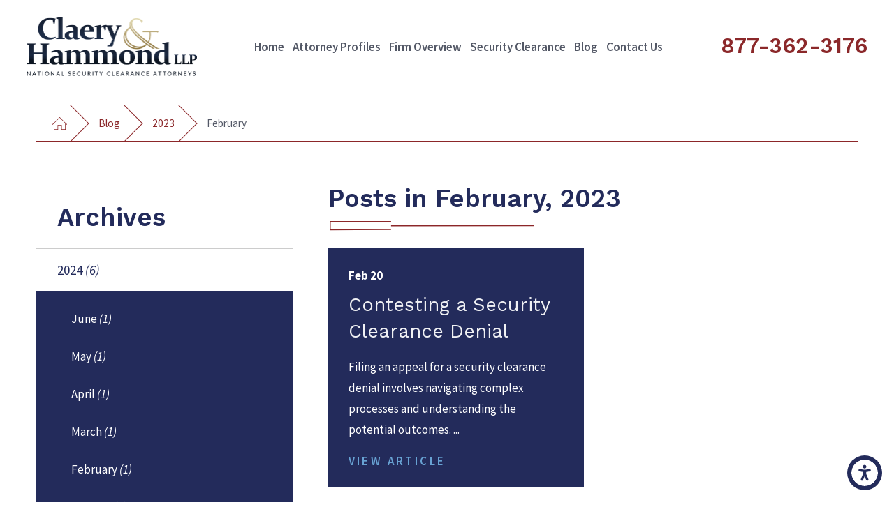

--- FILE ---
content_type: text/html; charset=utf-8
request_url: https://www.securityclearanceadvocates.com/blog/2023/february/
body_size: 15914
content:
<!DOCTYPE html>
<html lang="en" data-anim="1" data-prlx="1" data-flr="1" data-i="pj1_zi_d2n3" data-is="pkhu1sun0fm" data-gmap="AIzaSyBCw69Xz9NPqWROO4efGbR0BNMXjppAM8o" data-sa="uF0v8wqyryGtryeYwLDZklWogtu7E7s603B0qdxU%2BWtNzXYk2%2BKInNSR%2BPKOYJAOej%2B%2FCWGh2355trvV5BYI%2BwCkaRM4Z4XIN8Gwl1tSeteenaTYBKTiWMmqHBrdbjefzOUnklp0YDhdDTrqdo9%2BEZZiGywYJRghzvANZ95YxkZo0KQ3">
<head>
	<title>February 2023 Blogs | Claery & Hammond, LLP</title>
	<link rel="canonical" href="https://www.securityclearanceadvocates.com/blog/2023/february/"/>
	<meta content="text/html; charset=utf-8" http-equiv="Content-Type"/>
	<meta content="initial-scale=1" name="viewport"/>
	<meta http-equiv="X-UA-Compatible" content="IE=edge,chrome=1"/>
	<meta name="description" content="Claery & Hammond, LLP provides informative blog posts from February 2023. Read more on our website today!"/>
	<meta property="og:type" content="website"/>
	<meta property="og:site_name" content="Claery & Hammond, LLP"/>
	<meta property="og:url" content="https://www.securityclearanceadvocates.com/blog/2023/february/"/>
	<meta property="og:image" content="https://www.securityclearanceadvocates.com/assets/Social-Share.jpg"/>
	<meta name="twitter:card" content="summary_large_image"/>
	<meta name="twitter:image" content="https://www.securityclearanceadvocates.com/assets/Social-Share.jpg"/>
	<meta property="article:publisher" content="https://www.facebook.com/ClaeryAndHammond/"/>
	<meta name="google-site-verification" content="73sfhCiEsCi6mTjxvi5o6kYAn6BpVVXqwHa0jcPgkHE"/>
	<script type="text/javascript">
(function(n){var t=n.Process||{},i=function(n){var t=+n;return isNaN(t)?n:t},u=function(n){return decodeURIComponent(n.replace(/\+/g,"%20"))},h=/\{(.+?)\}/g,c=window.location.hash&&window.location.hash[1]==="~"&&!/\bSPPC=./i.test(document.cookie||""),s=[],e=null,r=null,o=null,f=null;t.Page=function(n){for(var i=n.length;i--;)c?s.push(n[i]):t.Element(document.getElementById(n[i]))};t.Delayed=function(){var n,i;for(r=null;n=s.shift();)t.Element(document.getElementById(n));try{i=new CustomEvent("process.delayed",{bubbles:!0,cancelable:!0});document.documentElement.dispatchEvent(i)}catch(u){}};t.Element=function(n){if(n)switch(n.getAttribute("data-process")){case"if":t.If(n);break;case"replace":t.Replace(n);break;default:t.Fix(n)}};t.Replace=function(n){var i,f=n.parentNode,r=document.createTextNode(t.Get(n.getAttribute("data-replace"))),u=n.firstElementChild;u&&u.getAttribute&&(i=u.getAttribute("href"))&&i.substring(0,4)==="tel:"&&(i=document.createElement("a"),i.setAttribute("href","tel:"+r.data),i.appendChild(document.createTextNode(r.data)),r=i);f.insertBefore(r,n);f.removeChild(n)};t.Fix=function(n){var r,u,i,f=n.attributes.length,e=n.childNodes.length;if(n.nodeName==="SCRIPT"){n.parentNode.removeChild(n);return}while(f--)r=n.attributes[f],r.name.substring(0,13)=="data-replace-"&&(u=r.name.substring(13),n.setAttribute(u,t.Get(r.value)),n.removeAttribute(r.name));while(e--)i=n.childNodes[e],i.nodeType===3&&i.data&&i.data.indexOf("{")>=0&&(i.data=t.Get(i.data))};t.If=function(n){for(var i,u,f,e,o=n.parentNode,s=n.attributes.length,r=undefined;s--;){i=n.attributes[s];switch(i.name){case"field":r=t.Check(n,t.Get(i.value));break;case"nofield":r=!t.Check(n,t.Get(i.value))}if(r!==undefined)break}if(r)for(u=n.childNodes,f=0,e=u.length;f<e;f++)o.insertBefore(u[0],n);o.removeChild(n)};t.Check=function(n,r){for(var u,f,e=n.attributes.length;e--;){u=n.attributes[e];switch(u.name){case"equals":return r==t.Get(u.value);case"gt":case"greaterthan":case"morethan":return i(r)>i(t.Get(u.value));case"gte":return i(r)>=i(t.Get(u.value));case"lt":case"lessthan":case"lesserthan":return i(r)<i(t.Get(u.value));case"lte":return i(r)<=i(t.Get(u.value));case"ne":case"notequals":return r!=t.Get(u.value);case"contains":return f=t.Get(u.value),r.indexOf(f>=0);case"notcontains":return f=t.Get(u.value),!r.indexOf(f>=0);case"in":return f=t.Get(u.value),t.InArray(r,(""+f).split(","));case"notin":return f=t.Get(u.value),!t.InArray(r,(""+f).split(","));case"between":return f=t.Get(u.value).Split(","),f.length==2&&i(r)>=i(f[0])&&i(r)<=i(f[1])?!0:!1}}return!!r};t.InArray=function(n,t){for(var i=t.length;i--;)if(t[i]==n)return!0;return!1};t.Get=function(n){return n.replace(h,function(n,i){var r=i.split("/"),f=r.shift();return t.Data(f.split(":"),0,r[0])||u(r.shift()||"")})};t.Data=function(n,i,r){var u;switch(n[i].toLowerCase()){case"f":return t.Format(n[i+1],n,i+2,r);case"if":return t.Data(n,i+1)?n.pop():"";case"ifno":case"ifnot":return t.Data(n,i+1)?"":n.pop();case"q":case"querystring":return t.Query(n[i+1])||"";case"session":case"cookie":return t.Cookie(n[i+1])||"";case"number":return t.Number(n[i+1],r)||"";case"request":return u=t.Cookie("RWQ")||window.location.search,u&&u[0]==="?"&&n[i+1]&&n[i+1][0]!="?"&&(u=u.substr(1)),u;case"u":return t.UserData(n[i+1])||"";default:return""}};t.Format=function(n,i,r,u){var h,f,s,e,o;if(!n||r>i.length-1)return"";if(h=null,f=null,n=n.toLowerCase(),e=0,n=="binary")e=2;else if(r+1<i.length)switch(n){case"p":case"phone":case"p2":case"phone2":case"p3":case"phone3":i[r].indexOf("0")>=0&&(f=i[r],e=1);break;default:s=parseInt(i[r]);isNaN(s)||(h=s,e=1)}o=t.Data(i,r+e,u);switch(n){case"p":case"phone":return t.Phone(""+o,f);case"p2":case"phone2":return t.Phone(""+o,f||"000.000.0000");case"p3":case"phone3":return t.Phone(""+o,f||"000-000-0000");case"tel":return t.Phone(""+o,f||"0000000000")}};t.Phone=function(n,t){var u,i,f,r;if(!n)return"";if(u=n.replace(/\D+/g,""),u.length<10)return n;for(i=(t||"(000) 000-0000").split(""),f=0,r=0;r<i.length;r++)i[r]=="0"&&(f<u.length?i[r]=u[f++]:(i.splice(r,1),r--));return f==10&&u.length>10&&i.push(" x"+u.substring(10)),i.join("")};t.Query=function(n){var r,f,o,i,s;if(!e)for(e={},r=t.Cookie("RWQ")||window.location.search,f=r?r.substring(1).split("&"):[],o=f.length;o--;)i=f[o].split("="),s=u(i.shift()).toLowerCase(),e[s]=i.length?u(i.join("=")):null;return e[n.toLowerCase()]};t.Cookie=function(n){var f,i,o,e,t;if(!r)for(r={},f=document.cookie?document.cookie.split("; "):[],i=f.length;i--;){o=f[i].split("=");e=u(o.shift()).toLowerCase();t=o.join("=");switch(t[0]){case"#":r[e]=+t.substring(1);break;case":":r[e]=new Date(+t.substring(1));break;case"!":r[e]=t==="!!";break;case"'":r[e]=u(t.substring(1));break;default:r[e]=u(t)}}for(f=n.split("|"),i=0;i<f.length;i++)if(t=r[f[i].toLowerCase()],t)return t;return""};t.UserData=function(n){switch(n){case"DisplayName":return t.Cookie("U_DisplayName")||"";case"TimeOfDay":var r=new Date,i=r.getHours();return i>=17||i<5?"Evening":i<12?"Morning":"Afternoon"}};t.Number=function(n,i){var s,u,r,e;if(!i)return i;if(!o)for(o={},s=(t.Cookie("PHMAP")||"").split(","),e=0;e<s.length;e++)u=(s[e]||"").split("="),u.length===2&&(o[u[0]]=u[1]);return r=o[i],r&&r!=="0"||(r=i),f||(f={}),f[r]=1,r};t.Phones=function(){var n,t;if(f){n=[];for(t in f)f.hasOwnProperty(t)&&n.push(t);return n.join("|")}return null};n.Process=t;document.documentElement&&(document.documentElement.clientWidth<=1280||(t.Cookie("pref")&1)==1)&&(document.documentElement.className+=" minimize")})(this);
(function(){function o(){var r,n,u;for(v(),f=!0,n=0;n<t.length;n++)r=t[n],s(r[0],r[1]);for(t.length=0,n=0;n<i.length;n++)u=i[n],l(u);i.length=0;window.removeEventListener("DOMContentLoaded",o)}function v(){for(var t,i,f,e,h=document.querySelectorAll("script[src],script[data-require]"),o=0;o<h.length;o++){var c=h[o],s=c.getAttribute("src"),n=c.getAttribute("data-require");if(s||n)for(t=n&&n[0]==="["?u(a(n)):[],s&&t.push(s),i=0;i<t.length;i++)f=t[i],e=/(.+?)\.\d{13}(\.\w{2,12})$/.exec(f),e&&(f=e[1]+e[2]),r[f]=1}}function s(i,u){var h,c,s,o;if(!f){t.push([i,u]);return}for(h=[],c=!1,o=0;o<i.length;o++){if(s=i[o],!s||e[s])continue;else r[s]||(h.push(s),r[s]=1);c=!0}for(typeof u=="function"&&(c?n.push([i,u]):u(window.jQuery)),o=0;o<h.length;o++)y(h[o])}function y(n){if(n.indexOf("http://")===0)throw new Error("Cannot load scripts over unsecure channel: "+n);else n.indexOf("/common/")===0||n.indexOf("/cms/")===0?w(n):p(n)}function p(n){var t=document.createElement("script");t.setAttribute("async","async");t.setAttribute("src",n);n.indexOf("callback=registerGmap")===-1?t.addEventListener("load",function(){h(n)}):window.registerGmap=function(){h(n)};t.addEventListener("error",function(){throw new Error("Unable to load script: '"+n+"'");});document.head.appendChild(t)}function w(n,t){var i=document.createElement("script");if(i.setAttribute("data-require",'["'+n+'"]'),n.indexOf("/common/usc/js/")===0||n==="/common/usc/p/video.js")if(typeof Promise=="undefined")throw new Error("This browser doesn't support ES6 modules.  Cannot load: '"+n+"'");else i.setAttribute("type","module");typeof t=="string"?i.text=t:i.src=n;document.head.appendChild(i)}function b(){var n=document.documentElement.getAttribute("data-gmap");return n?"&key="+n:""}function u(n){var i,r,u,f,t;for(Array.isArray(n)||(n=[n]),i={},r=0;r<n.length;r++)if(n[r])for(u=c[n[r]]||n[r],Array.isArray(u)||(u=[u]),f=0;f<u.length;f++)t=u[f],t.indexOf("://")!==-1||t[0]==="/"?i[t]=1:t.indexOf("admin/")===0?i["/common/"+t+".js"]=1:t.indexOf("usc/")===0?i["/common/"+t+".js"]=1:t.indexOf("cms/")===0?i["/"+t+".js"]=1:i["/common/js/"+t+".js"]=1;return Object.keys(i)}function h(n){for(var t,o=u(n),r=0;r<o.length;r++)t=o[r],e[t]=1,f?l(t):i.push(t)}function l(t){for(var u,h,r,f=[],i=0;i<n.length;i++)r=n[i],r[0].indexOf(t)!==-1&&f.push(r);for(i=0;i<f.length;i++){var r=f[i],o=r[0],s=[];for(u=0;u<o.length;u++)e[o[u]]||s.push(o[u]);if((r[0]=s,!s.length)&&(h=r[1],h))try{h(window.jQuery)}catch(c){console.warn(c.stack)}}for(i=n.length-1;i>=0;i--)r=n[i],r[0].length||n.splice(i,1)}var a=function(n,t){return(window.JSON2||JSON).parse(n,t)},f=!1,t=[],i=[],r={},e={},n=[],c;document.readyState==="complete"||document.readyState==="loaded"||document.readyState==="interactive"?o():window.addEventListener("DOMContentLoaded",o);c={jquery:["j/jquery.3.x","j/jquery.ui"],"j/jquery":"j/jquery.3.x",poly:"usc/p/poly",cookie:"j/jquery.cookie",jwplayer:"/common/js/v/jwplayer.js",map:"m/gmap",googlemap:"https://maps.googleapis.com/maps/api/js?v=3&libraries=places&callback=registerGmap"+b()};window.requireLoading=function(n){var t=u(n);return t&&r[t[0]]};window.require=window.require2=window.rrequire=function(n,t){var i=u(n),f,r;for(typeof t!="function"&&typeof arguments[2]=="function"&&(t=arguments[2]),f=!1,r=0;r<i.length;r++)i[r].indexOf("jquery")!==-1&&(f=!0);f?(console.warn("Requiring jQuery should be avoided for performance reasons."),s(i,t)):s(i,t)};window.register=h})();
</script>
	<link rel="stylesheet" type="text/css" href="/cms/includes/d1u4lvcrcgz.2412171244524.css" data-require='["cms","cms-behave"]'/>
</head>
<body data-config="0uaxr1n6.ouy\d7zz0elv.8vs\f1m82rem.zm7" data-id="19224437" data-s="35" data-i="171608" data-p="131" data-fk="381015">
	<header id="HeaderZone"><nav class="accessibility-options v1 dark-bg transparent-bg bg-box-like" id="SSAccessibilityOptionsV1" data-showhide="true" data-action="panel" data-html-class="true" data-class-name="options-available">
	
	
	<style>
		.accessibility-options {
			display: none;
		}
	</style>
	<svg viewBox="0 0 36 36" class="floater" title="Open the accessibility options menu" tabindex="0" data-action="open" data-role="btn" data-type="open"><use data-href="/cms/svg/site/pkhu1sun0fm.36.svg#accessibility"></use></svg>
	<ul class="accessibility-menu bg-box" data-accessibility-menu="true" data-role="panel">
		<li>
			<button class="full flex-middle btn-color-hover" title="Close the accessibility options menu" data-role="btn" data-type="close">
				<svg viewBox="0 0 36 36" class="accessibility-icon"><use data-href="/cms/svg/site/pkhu1sun0fm.36.svg#accessibility_hide"></use></svg> 
				Close
			</button>
		</li>
		<li>
			<button class="full flex-middle btn-color-hover" data-action="content">
				<svg viewBox="0 0 36 36" class="accessibility-icon"><use data-href="/cms/svg/site/pkhu1sun0fm.36.svg#accessibility_skip_to_co"></use></svg> 
				Skip to Content
			</button>
		</li>
		<li>
			<button class="full flex-middle btn-color-hover" data-action="highContrast">
				<svg viewBox="0 0 36 36" class="accessibility-icon"><use data-href="/cms/svg/site/pkhu1sun0fm.36.svg#accessibility_high_contr"></use></svg>
				High Contrast
			</button>
		</li>
		<li>
			<button class="full flex-middle btn-color-hover" data-action="largeText">
				<svg viewBox="0 0 36 36" class="accessibility-icon"><use data-href="/cms/svg/site/pkhu1sun0fm.36.svg#accessibility_text_size"></use></svg> 
				Increase Text Size
			</button>
		</li>
		<li>
			<button class="full flex-middle btn-color-hover" data-action="clear">
				<svg viewBox="0 0 36 36" class="accessibility-icon"><use data-href="/cms/svg/site/pkhu1sun0fm.36.svg#accessibility_clear_all"></use></svg> 
				Clear All
			</button>
		</li>
	</ul>
</nav><div class="header v6 show light-bg transparent-bg bg-box-none" id="HeaderV6" universal_="true" data-showhide="true" data-header="true" data-class-name="menu-open" data-html-class="true">
	
	
	<a name="SiteTop"></a>
	<div class="nav-bar flex-middle-between-block-800 center-800" id="HeaderV6TopNavigation">
		<a class="top-logo fit side-padding-small vertical-padding-tiny flex-middle-center center-800 max-logo" href="/">
			<img class="dark-logo" alt="Claery & Hammond, LLP" title="Claery & Hammond, LLP" src="/images/logos/Logo.png">
			<img class="light-logo" alt="Claery & Hammond, LLP" title="Claery & Hammond, LLP" src="/images/logos/Logo2.png">
		</a>
		<a class="ninja phone-link phone-number-style vertical-padding-tiny" href="tel:8773623176" id="HeaderV6_1" data-replace-href="tel:{F:Tel:Cookie:PPCP1/8773623176}"><span id="HeaderV6_2" data-process="replace" data-replace="{F:P3:Cookie:PPCP1/877-362-3176}">877-362-3176</span></a>
		<button class="menu-btn desktop hide-800 btn-colors" title="Main Menu" aria-label="Main Menu" data-role="btn">
			<span></span>
			<span></span>
			<span></span>
		</button>
		<nav class="top-nav no-shadow side-padding-small vertical-padding auto stretch hide-1024 flex-">
			<ul class="flex- auto" role="menubar" aria-label="Top Navigation">
				<li class=" flex-block-1024 auto relative" role="menuitem">
					<a class="flex-middle-center-block-1024 auto center-1024" href="/" target="">
						Home
					</a>
					
				</li><li class=" flex-block-1024 auto relative" role="menuitem">
					<a class="flex-middle-center-block-1024 auto center-1024" href="/attorney-profiles/" target="">
						Attorney Profiles
					</a>
					
						<ul class="fly-nav ui-scroll bg-box unlike-bg" role="menu">
							<li class="" role="menuitem">
								<a class="btn-color-hover" href="/attorney-profiles/lance-claery/" target="">Lance Claery</a>
							</li><li class="" role="menuitem">
								<a class="btn-color-hover" href="/attorney-profiles/eli-v-hammond/" target="">Eli V. Hammond</a>
							</li>
						</ul>
					
				</li><li class=" flex-block-1024 auto relative" role="menuitem">
					<a class="flex-middle-center-block-1024 auto center-1024" href="/firm-overview/" target="">
						Firm Overview
					</a>
					
				</li><li class=" flex-block-1024 auto relative" role="menuitem">
					<a class="flex-middle-center-block-1024 auto center-1024" href="/security-clearance/" target="">
						Security Clearance
					</a>
					
						<ul class="fly-nav ui-scroll bg-box unlike-bg" role="menu">
							<li class="" role="menuitem">
								<a class="btn-color-hover" href="/security-clearance/bankruptcy/" target="">Bankruptcy</a>
							</li><li class="" role="menuitem">
								<a class="btn-color-hover" href="/security-clearance/drugs-alcohol/" target="">Drugs & Alcohol</a>
							</li><li class="" role="menuitem">
								<a class="btn-color-hover" href="/security-clearance/dui-convictions/" target="">DUI Convictions</a>
							</li><li class="" role="menuitem">
								<a class="btn-color-hover" href="/security-clearance/fbi-security-clearance/" target="">FBI Security Clearance</a>
							</li><li class="" role="menuitem">
								<a class="btn-color-hover" href="/security-clearance/government-security-clearance/" target="">Government Security Clearance</a>
							</li><li class="" role="menuitem">
								<a class="btn-color-hover" href="/security-clearance/military-security-clearance/" target="">Military Security Clearance</a>
							</li><li class="" role="menuitem">
								<a class="btn-color-hover" href="/security-clearance/prepare-application/" target="">Prepare Application</a>
							</li><li class="" role="menuitem">
								<a class="btn-color-hover" href="/security-clearance/response-to-statement-of-reasons/" target="">Response to Statement of Reasons</a>
							</li><li class="" role="menuitem">
								<a class="btn-color-hover" href="/security-clearance/security-clearance-adjudication/" target="">Security Clearance Adjudication</a>
							</li><li class="" role="menuitem">
								<a class="btn-color-hover" href="/security-clearance/security-clearance-appeal/" target="">Security Clearance Appeal</a>
							</li><li class="" role="menuitem">
								<a class="btn-color-hover" href="/security-clearance/security-clearance-denial/" target="">Security Clearance Denial</a>
							</li><li class="" role="menuitem">
								<a class="btn-color-hover" href="/security-clearance/security-clearance-hearings/" target="">Security Clearance Hearings</a>
							</li><li class="" role="menuitem">
								<a class="btn-color-hover" href="/security-clearance/sf86-document-preparation/" target="">SF86 Document Preparation</a>
							</li>
						</ul>
					
				</li><li class="selected flex-block-1024 auto relative" role="menuitem">
					<a class="flex-middle-center-block-1024 auto center-1024" href="/blog/" target="">
						Blog
					</a>
					
						<ul class="fly-nav ui-scroll bg-box unlike-bg" role="menu">
							<li class="" role="menuitem">
								<a class="btn-color-hover" href="/blog/2024/" target="">2024</a>
							</li><li class="selected" role="menuitem">
								<a class="btn-color-hover" href="/blog/2023/" target="">2023</a>
							</li><li class="" role="menuitem">
								<a class="btn-color-hover" href="/blog/2022/" target="">2022</a>
							</li><li class="" role="menuitem">
								<a class="btn-color-hover" href="/blog/2021/" target="">2021</a>
							</li><li class="" role="menuitem">
								<a class="btn-color-hover" href="/blog/2020/" target="">2020</a>
							</li><li class="" role="menuitem">
								<a class="btn-color-hover" href="/blog/2019/" target="">2019</a>
							</li><li class="" role="menuitem">
								<a class="btn-color-hover" href="/blog/2018/" target="">2018</a>
							</li><li class="" role="menuitem">
								<a class="btn-color-hover" href="/blog/2017/" target="">2017</a>
							</li><li class="" role="menuitem">
								<a class="btn-color-hover" href="/blog/2016/" target="">2016</a>
							</li>
						</ul>
					
				</li><li class=" flex-block-1024 auto relative" role="menuitem">
					<a class="flex-middle-center-block-1024 auto center-1024" href="/contact-us/" target="">
						Contact Us
					</a>
					
				</li>
			</ul>
			<a class="search-link btn-colors flex-center-middle-inline hide-1280" href="/site-search/" title="Search Our Site" aria-label="Search Our Site"><svg viewBox="0 0 24 24" title="Search Icon"><use data-href="/cms/svg/site/pkhu1sun0fm.24.svg#search"></use></svg></a>
		</nav>
		<div class="side-padding-small hide-1024 text-center" id="HeaderV6Content">
			
				<strong class="phone-tagline title-font title-color-5 hide-1440">Schedule a Free Consultation</strong>
			
			<a class="phone-link phone-number-style" href="tel:8773623176" id="HeaderV6_3" data-replace-href="tel:{F:Tel:Cookie:PPCP1/8773623176}"><span id="HeaderV6_4" data-process="replace" data-replace="{F:P3:Cookie:PPCP1/877-362-3176}">877-362-3176</span></a>
		</div>
	</div>
	<div class="nav-box bg-box flex-block-800" data-role="panel">
		<nav class="half flex- auto side-padding-medium vertical-padding-large">
			<div class="auto nav relative ui-scroll el-tab-box">
				<ul role="menubar" aria-label="Top Navigation" id="HeaderV6MobileNavigation" data-role="panel" data-closing="true">
					<li class="    relative" role="menuitem">
						<a href="/" class="title-style-4 title-color-4" target="">
							Home
						</a>
						
					</li><li class="top-margin-small   flex-middle-wrap relative" role="menuitem">
						<a href="/attorney-profiles/" class="title-style-4 title-color-4" target="">
							Attorney Profiles
						</a>
						
							<svg class="site-arrow el-tab relative" title="Open child menu of Attorney Profiles">
								<use href="/includes/flair.svg#arrow-down"></use>
							</svg>
							<ul class="full bg-box like-bg no-shadow vertical-padding-tiny top-margin-tiny el-panel sliding" style="display: none;" role="menu">
								<li class="" role="menuitem">
									<a class="btn-color-hover" href="/attorney-profiles/lance-claery/" target="">Lance Claery</a>
								</li><li class="" role="menuitem">
									<a class="btn-color-hover" href="/attorney-profiles/eli-v-hammond/" target="">Eli V. Hammond</a>
								</li>
							</ul>
						
					</li><li class="top-margin-small    relative" role="menuitem">
						<a href="/firm-overview/" class="title-style-4 title-color-4" target="">
							Firm Overview
						</a>
						
					</li><li class="top-margin-small   flex-middle-wrap relative" role="menuitem">
						<a href="/security-clearance/" class="title-style-4 title-color-4" target="">
							Security Clearance
						</a>
						
							<svg class="site-arrow el-tab relative" title="Open child menu of Security Clearance">
								<use href="/includes/flair.svg#arrow-down"></use>
							</svg>
							<ul class="full bg-box like-bg no-shadow vertical-padding-tiny top-margin-tiny el-panel sliding" style="display: none;" role="menu">
								<li class="" role="menuitem">
									<a class="btn-color-hover" href="/security-clearance/bankruptcy/" target="">Bankruptcy</a>
								</li><li class="" role="menuitem">
									<a class="btn-color-hover" href="/security-clearance/drugs-alcohol/" target="">Drugs & Alcohol</a>
								</li><li class="" role="menuitem">
									<a class="btn-color-hover" href="/security-clearance/dui-convictions/" target="">DUI Convictions</a>
								</li><li class="" role="menuitem">
									<a class="btn-color-hover" href="/security-clearance/fbi-security-clearance/" target="">FBI Security Clearance</a>
								</li><li class="" role="menuitem">
									<a class="btn-color-hover" href="/security-clearance/government-security-clearance/" target="">Government Security Clearance</a>
								</li><li class="" role="menuitem">
									<a class="btn-color-hover" href="/security-clearance/military-security-clearance/" target="">Military Security Clearance</a>
								</li><li class="" role="menuitem">
									<a class="btn-color-hover" href="/security-clearance/prepare-application/" target="">Prepare Application</a>
								</li><li class="" role="menuitem">
									<a class="btn-color-hover" href="/security-clearance/response-to-statement-of-reasons/" target="">Response to Statement of Reasons</a>
								</li><li class="" role="menuitem">
									<a class="btn-color-hover" href="/security-clearance/security-clearance-adjudication/" target="">Security Clearance Adjudication</a>
								</li><li class="" role="menuitem">
									<a class="btn-color-hover" href="/security-clearance/security-clearance-appeal/" target="">Security Clearance Appeal</a>
								</li><li class="" role="menuitem">
									<a class="btn-color-hover" href="/security-clearance/security-clearance-denial/" target="">Security Clearance Denial</a>
								</li><li class="" role="menuitem">
									<a class="btn-color-hover" href="/security-clearance/security-clearance-hearings/" target="">Security Clearance Hearings</a>
								</li><li class="" role="menuitem">
									<a class="btn-color-hover" href="/security-clearance/sf86-document-preparation/" target="">SF86 Document Preparation</a>
								</li>
							</ul>
						
					</li><li class="top-margin-small  selected flex-middle-wrap relative" role="menuitem">
						<a href="/blog/" class="title-style-4 title-color-4" target="">
							Blog
						</a>
						
							<svg class="site-arrow el-tab relative" title="Open child menu of Blog">
								<use href="/includes/flair.svg#arrow-down"></use>
							</svg>
							<ul class="full bg-box like-bg no-shadow vertical-padding-tiny top-margin-tiny el-panel sliding" style="display: none;" role="menu">
								<li class="" role="menuitem">
									<a class="btn-color-hover" href="/blog/2024/" target="">2024</a>
								</li><li class="selected" role="menuitem">
									<a class="btn-color-hover" href="/blog/2023/" target="">2023</a>
								</li><li class="" role="menuitem">
									<a class="btn-color-hover" href="/blog/2022/" target="">2022</a>
								</li><li class="" role="menuitem">
									<a class="btn-color-hover" href="/blog/2021/" target="">2021</a>
								</li><li class="" role="menuitem">
									<a class="btn-color-hover" href="/blog/2020/" target="">2020</a>
								</li><li class="" role="menuitem">
									<a class="btn-color-hover" href="/blog/2019/" target="">2019</a>
								</li><li class="" role="menuitem">
									<a class="btn-color-hover" href="/blog/2018/" target="">2018</a>
								</li><li class="" role="menuitem">
									<a class="btn-color-hover" href="/blog/2017/" target="">2017</a>
								</li><li class="" role="menuitem">
									<a class="btn-color-hover" href="/blog/2016/" target="">2016</a>
								</li>
							</ul>
						
					</li><li class="top-margin-small    relative" role="menuitem">
						<a href="/contact-us/" class="title-style-4 title-color-4" target="">
							Contact Us
						</a>
						
					</li>
				</ul>
			</div>
		</nav>
		<div class="half bg-box like-bg side-padding-medium vertical-padding-large business-info">
			<div id="HeaderV6LocationInfo" class="ui-repeater">
				<div data-item="i" data-key="13217">
					<a class="btn v1" href="/locations/">
						View Our Locations
					</a>
				</div>
				
			</div>
			
			<div class="top-margin-large">
				<a class="btn v1" href="/site-search/">Search Our Site</a>
			</div>
		</div>
	</div>
	<button class="menu-btn mobile btn-colors" title="Main Menu" aria-label="Main Menu" data-role="btn">
		<span></span>
		<span></span>
		<span></span>
	</button>
</div>
<script id="Process_HeaderV6" type="text/javascript" style="display:none;">window.Process&&Process.Page(['Process_HeaderV6','HeaderV6_1','HeaderV6_2','HeaderV6_3','HeaderV6_4']);</script>
</header>
	<main id="MainZone"><section class="bread-crumbs v1 bg-box-none light-bg" id="BreadCrumbsV1">
	
	<div class="main">
		<nav class="relative bg-box border-radius-item no-shadow">
			<ol class="flex-middle">
				<li class="flex-middle relative"><a title="Go Home" aria-label="Go Home" href="/"><svg viewBox="0 0 36 36" alt="Home Icon" role="presentation"><use data-href="/cms/svg/site/pkhu1sun0fm.36.svg#home"></use></svg></a></li>
				<li class="flex-middle relative"><a href="/blog/" target="">Blog</a></li><li class="flex-middle relative"><a href="/blog/2023/" target="">2023</a></li><li class="flex-middle relative">February</li>
			</ol>
		</nav>
	</div>
</section><section class="blog-system v1 light-bg text-left no-padding flow-reverse bg-box-unlike" id="BlogSystemV1">
	
	
	
	<div id="TopZone"></div>
	<div class="main vertical-padding-small flex-spaced-between-block-1024-margined flex-direction">
		<div class="content-zone two-thirds" id="ContentZone"><form id="Form_BlogSystemV1BlogPostsMonth" method="post" enctype="multipart/form-data" action="/blog/2023/february/" data-search="1">
<input type="hidden" name="_m_" value="BlogSystemV1BlogPostsMonth">
<input type="hidden" class="ui-cms-input" id="BlogSystemV1BlogPostsMonth__edit_" name="BlogSystemV1BlogPostsMonth$_edit_" value>
<input type="hidden" class="ui-cms-input" id="BlogSystemV1BlogPostsMonth__command_" name="BlogSystemV1BlogPostsMonth$_command_" value>
<div class="blog-posts blog-month ui-repeater ui-ajax" id="BlogSystemV1BlogPostsMonth" data-onvisible="show" data-loading="false" data-infinite="true" data-ajaxreplace="true" data-needspaging="false">	
	<input type="hidden" id="BlogSystemV1BlogPostsMonth_HDR0_ResultsPerPage" autocomplete="off" class="ui-cms-input" name="BlogSystemV1BlogPostsMonth$HDR0$ResultsPerPage" value="6" data-search="true">
	<input type="hidden" id="BlogSystemV1BlogPostsMonth_HDR0_PagingID" autocomplete="off" class="ui-cms-input" name="BlogSystemV1BlogPostsMonth$HDR0$PagingID" value data-search="true">
	<div class="bottom-margin-small">
		<header class="text-align no-pad center-1024" id="BlogSystemV1BlogPostsMonthHeader" data-role="thead">
			<h1>
				Posts in February, 2023
			</h1>
			<svg class="header-flair" role="presentation"><use href="/includes/flair.svg#header"></use></svg>
		</header>
	</div>
	<ul class="flex-grid-wrap-block-800" data-role="tbody">
		<li class='cms-repeater-placeholder' style='display:none !important'></li><li class="half flex- " data-item="i" data-key="1410818">
			<a class="flex-column full border-radius scaling-item bg-box relative" href="/blog/2023/february/contesting-a-security-clearance-denial/">
				
				
					
					
						
					
					
				<div class="flex-column-top side-padding-large vertical-padding-tiny full auto">
					<div class="auto full">
						<span class="blog-time-style full"><time content="Feb 20, 2023">Feb 20</time></span>
						<strong class="title-style-4 title-color-4">Contesting a Security Clearance Denial</strong>
						<p class="hide-800">Filing an appeal for a security clearance denial involves navigating complex processes and understanding the potential outcomes. ...</p>
					</div>
					<span class="fit btn v2">View Article</span>
				</div>
			</a>
		</li><li class='cms-repeater-placeholder' style='display:none !important'></li>
				
	</ul>
</div>
</form></div>
		<div class="side-zone third" id="SideZone"><aside class="side-nav v1 bg-box like-bg border-radius-item overflow-hidden ui-repeater" id="BlogSystemV1SideNavArchives">
	
	<nav>
		<header class="text-left">
			<h5>Archives</h5>
		</header>
		<ul role="menu">
			<li class="level-1 always-open">
				<a href="/blog/2024/" target="" role="menuitem">2024
					<em>(6)</em>
				</a>
				<ul role="menu" class="inner-list">
					<li class="level-2" data-item="i">
						<a href="/blog/2024/june/" target="" role="menuitem">June
							<em>(1)</em>
						</a>
					</li><li class="level-2" data-item="i">
						<a href="/blog/2024/may/" target="" role="menuitem">May
							<em>(1)</em>
						</a>
					</li><li class="level-2" data-item="i">
						<a href="/blog/2024/april/" target="" role="menuitem">April
							<em>(1)</em>
						</a>
					</li><li class="level-2" data-item="i">
						<a href="/blog/2024/march/" target="" role="menuitem">March
							<em>(1)</em>
						</a>
					</li><li class="level-2" data-item="i">
						<a href="/blog/2024/february/" target="" role="menuitem">February
							<em>(1)</em>
						</a>
					</li><li class="level-2" data-item="i">
						<a href="/blog/2024/january/" target="" role="menuitem">January
							<em>(1)</em>
						</a>
					</li>	
				</ul>
			</li><li class="level-1 always-open">
				<a href="/blog/2023/" target="" role="menuitem">2023
					<em>(12)</em>
				</a>
				<ul role="menu" class="inner-list">
					<li class="level-2" data-item="i">
						<a href="/blog/2023/december/" target="" role="menuitem">December
							<em>(1)</em>
						</a>
					</li><li class="level-2" data-item="i">
						<a href="/blog/2023/november/" target="" role="menuitem">November
							<em>(1)</em>
						</a>
					</li><li class="level-2" data-item="i">
						<a href="/blog/2023/october/" target="" role="menuitem">October
							<em>(1)</em>
						</a>
					</li><li class="level-2" data-item="i">
						<a href="/blog/2023/september/" target="" role="menuitem">September
							<em>(1)</em>
						</a>
					</li><li class="level-2" data-item="i">
						<a href="/blog/2023/august/" target="" role="menuitem">August
							<em>(1)</em>
						</a>
					</li><li class="level-2" data-item="i">
						<a href="/blog/2023/july/" target="" role="menuitem">July
							<em>(1)</em>
						</a>
					</li><li class="level-2" data-item="i">
						<a href="/blog/2023/june/" target="" role="menuitem">June
							<em>(1)</em>
						</a>
					</li><li class="level-2" data-item="i">
						<a href="/blog/2023/may/" target="" role="menuitem">May
							<em>(1)</em>
						</a>
					</li><li class="level-2" data-item="i">
						<a href="/blog/2023/april/" target="" role="menuitem">April
							<em>(1)</em>
						</a>
					</li><li class="level-2" data-item="i">
						<a href="/blog/2023/march/" target="" role="menuitem">March
							<em>(1)</em>
						</a>
					</li><li class="level-2" data-item="i">
						<a href="/blog/2023/february/" target="" role="menuitem">February
							<em>(1)</em>
						</a>
					</li><li class="level-2" data-item="i">
						<a href="/blog/2023/january/" target="" role="menuitem">January
							<em>(1)</em>
						</a>
					</li>	
				</ul>
			</li><li class="level-1 always-open">
				<a href="/blog/2022/" target="" role="menuitem">2022
					<em>(12)</em>
				</a>
				<ul role="menu" class="inner-list">
					<li class="level-2" data-item="i">
						<a href="/blog/2022/december/" target="" role="menuitem">December
							<em>(1)</em>
						</a>
					</li><li class="level-2" data-item="i">
						<a href="/blog/2022/november/" target="" role="menuitem">November
							<em>(1)</em>
						</a>
					</li><li class="level-2" data-item="i">
						<a href="/blog/2022/october/" target="" role="menuitem">October
							<em>(1)</em>
						</a>
					</li><li class="level-2" data-item="i">
						<a href="/blog/2022/september/" target="" role="menuitem">September
							<em>(1)</em>
						</a>
					</li><li class="level-2" data-item="i">
						<a href="/blog/2022/august/" target="" role="menuitem">August
							<em>(1)</em>
						</a>
					</li><li class="level-2" data-item="i">
						<a href="/blog/2022/july/" target="" role="menuitem">July
							<em>(1)</em>
						</a>
					</li><li class="level-2" data-item="i">
						<a href="/blog/2022/june/" target="" role="menuitem">June
							<em>(1)</em>
						</a>
					</li><li class="level-2" data-item="i">
						<a href="/blog/2022/may/" target="" role="menuitem">May
							<em>(1)</em>
						</a>
					</li><li class="level-2" data-item="i">
						<a href="/blog/2022/april/" target="" role="menuitem">April
							<em>(1)</em>
						</a>
					</li><li class="level-2" data-item="i">
						<a href="/blog/2022/march/" target="" role="menuitem">March
							<em>(1)</em>
						</a>
					</li><li class="level-2" data-item="i">
						<a href="/blog/2022/february/" target="" role="menuitem">February
							<em>(1)</em>
						</a>
					</li><li class="level-2" data-item="i">
						<a href="/blog/2022/january/" target="" role="menuitem">January
							<em>(1)</em>
						</a>
					</li>	
				</ul>
			</li><li class="level-1 always-open">
				<a href="/blog/2021/" target="" role="menuitem">2021
					<em>(12)</em>
				</a>
				<ul role="menu" class="inner-list">
					<li class="level-2" data-item="i">
						<a href="/blog/2021/december/" target="" role="menuitem">December
							<em>(1)</em>
						</a>
					</li><li class="level-2" data-item="i">
						<a href="/blog/2021/november/" target="" role="menuitem">November
							<em>(1)</em>
						</a>
					</li><li class="level-2" data-item="i">
						<a href="/blog/2021/october/" target="" role="menuitem">October
							<em>(1)</em>
						</a>
					</li><li class="level-2" data-item="i">
						<a href="/blog/2021/september/" target="" role="menuitem">September
							<em>(1)</em>
						</a>
					</li><li class="level-2" data-item="i">
						<a href="/blog/2021/august/" target="" role="menuitem">August
							<em>(1)</em>
						</a>
					</li><li class="level-2" data-item="i">
						<a href="/blog/2021/july/" target="" role="menuitem">July
							<em>(1)</em>
						</a>
					</li><li class="level-2" data-item="i">
						<a href="/blog/2021/june/" target="" role="menuitem">June
							<em>(1)</em>
						</a>
					</li><li class="level-2" data-item="i">
						<a href="/blog/2021/may/" target="" role="menuitem">May
							<em>(1)</em>
						</a>
					</li><li class="level-2" data-item="i">
						<a href="/blog/2021/april/" target="" role="menuitem">April
							<em>(1)</em>
						</a>
					</li><li class="level-2" data-item="i">
						<a href="/blog/2021/march/" target="" role="menuitem">March
							<em>(1)</em>
						</a>
					</li><li class="level-2" data-item="i">
						<a href="/blog/2021/february/" target="" role="menuitem">February
							<em>(1)</em>
						</a>
					</li><li class="level-2" data-item="i">
						<a href="/blog/2021/january/" target="" role="menuitem">January
							<em>(1)</em>
						</a>
					</li>	
				</ul>
			</li><li class="level-1 always-open">
				<a href="/blog/2020/" target="" role="menuitem">2020
					<em>(12)</em>
				</a>
				<ul role="menu" class="inner-list">
					<li class="level-2" data-item="i">
						<a href="/blog/2020/december/" target="" role="menuitem">December
							<em>(1)</em>
						</a>
					</li><li class="level-2" data-item="i">
						<a href="/blog/2020/november/" target="" role="menuitem">November
							<em>(1)</em>
						</a>
					</li><li class="level-2" data-item="i">
						<a href="/blog/2020/october/" target="" role="menuitem">October
							<em>(1)</em>
						</a>
					</li><li class="level-2" data-item="i">
						<a href="/blog/2020/september/" target="" role="menuitem">September
							<em>(1)</em>
						</a>
					</li><li class="level-2" data-item="i">
						<a href="/blog/2020/august/" target="" role="menuitem">August
							<em>(1)</em>
						</a>
					</li><li class="level-2" data-item="i">
						<a href="/blog/2020/july/" target="" role="menuitem">July
							<em>(1)</em>
						</a>
					</li><li class="level-2" data-item="i">
						<a href="/blog/2020/june/" target="" role="menuitem">June
							<em>(1)</em>
						</a>
					</li><li class="level-2" data-item="i">
						<a href="/blog/2020/may/" target="" role="menuitem">May
							<em>(1)</em>
						</a>
					</li><li class="level-2" data-item="i">
						<a href="/blog/2020/april/" target="" role="menuitem">April
							<em>(1)</em>
						</a>
					</li><li class="level-2" data-item="i">
						<a href="/blog/2020/march/" target="" role="menuitem">March
							<em>(1)</em>
						</a>
					</li><li class="level-2" data-item="i">
						<a href="/blog/2020/february/" target="" role="menuitem">February
							<em>(1)</em>
						</a>
					</li><li class="level-2" data-item="i">
						<a href="/blog/2020/january/" target="" role="menuitem">January
							<em>(1)</em>
						</a>
					</li>	
				</ul>
			</li><li class="level-1 always-open">
				<a href="/blog/2019/" target="" role="menuitem">2019
					<em>(12)</em>
				</a>
				<ul role="menu" class="inner-list">
					<li class="level-2" data-item="i">
						<a href="/blog/2019/december/" target="" role="menuitem">December
							<em>(1)</em>
						</a>
					</li><li class="level-2" data-item="i">
						<a href="/blog/2019/november/" target="" role="menuitem">November
							<em>(1)</em>
						</a>
					</li><li class="level-2" data-item="i">
						<a href="/blog/2019/october/" target="" role="menuitem">October
							<em>(1)</em>
						</a>
					</li><li class="level-2" data-item="i">
						<a href="/blog/2019/september/" target="" role="menuitem">September
							<em>(1)</em>
						</a>
					</li><li class="level-2" data-item="i">
						<a href="/blog/2019/august/" target="" role="menuitem">August
							<em>(1)</em>
						</a>
					</li><li class="level-2" data-item="i">
						<a href="/blog/2019/july/" target="" role="menuitem">July
							<em>(1)</em>
						</a>
					</li><li class="level-2" data-item="i">
						<a href="/blog/2019/june/" target="" role="menuitem">June
							<em>(1)</em>
						</a>
					</li><li class="level-2" data-item="i">
						<a href="/blog/2019/may/" target="" role="menuitem">May
							<em>(1)</em>
						</a>
					</li><li class="level-2" data-item="i">
						<a href="/blog/2019/april/" target="" role="menuitem">April
							<em>(1)</em>
						</a>
					</li><li class="level-2" data-item="i">
						<a href="/blog/2019/march/" target="" role="menuitem">March
							<em>(1)</em>
						</a>
					</li><li class="level-2" data-item="i">
						<a href="/blog/2019/february/" target="" role="menuitem">February
							<em>(1)</em>
						</a>
					</li><li class="level-2" data-item="i">
						<a href="/blog/2019/january/" target="" role="menuitem">January
							<em>(1)</em>
						</a>
					</li>	
				</ul>
			</li><li class="level-1 always-open">
				<a href="/blog/2018/" target="" role="menuitem">2018
					<em>(12)</em>
				</a>
				<ul role="menu" class="inner-list">
					<li class="level-2" data-item="i">
						<a href="/blog/2018/december/" target="" role="menuitem">December
							<em>(1)</em>
						</a>
					</li><li class="level-2" data-item="i">
						<a href="/blog/2018/november/" target="" role="menuitem">November
							<em>(1)</em>
						</a>
					</li><li class="level-2" data-item="i">
						<a href="/blog/2018/october/" target="" role="menuitem">October
							<em>(1)</em>
						</a>
					</li><li class="level-2" data-item="i">
						<a href="/blog/2018/september/" target="" role="menuitem">September
							<em>(1)</em>
						</a>
					</li><li class="level-2" data-item="i">
						<a href="/blog/2018/august/" target="" role="menuitem">August
							<em>(1)</em>
						</a>
					</li><li class="level-2" data-item="i">
						<a href="/blog/2018/july/" target="" role="menuitem">July
							<em>(1)</em>
						</a>
					</li><li class="level-2" data-item="i">
						<a href="/blog/2018/june/" target="" role="menuitem">June
							<em>(1)</em>
						</a>
					</li><li class="level-2" data-item="i">
						<a href="/blog/2018/may/" target="" role="menuitem">May
							<em>(1)</em>
						</a>
					</li><li class="level-2" data-item="i">
						<a href="/blog/2018/april/" target="" role="menuitem">April
							<em>(1)</em>
						</a>
					</li><li class="level-2" data-item="i">
						<a href="/blog/2018/march/" target="" role="menuitem">March
							<em>(1)</em>
						</a>
					</li><li class="level-2" data-item="i">
						<a href="/blog/2018/february/" target="" role="menuitem">February
							<em>(1)</em>
						</a>
					</li><li class="level-2" data-item="i">
						<a href="/blog/2018/january/" target="" role="menuitem">January
							<em>(1)</em>
						</a>
					</li>	
				</ul>
			</li><li class="level-1 always-open">
				<a href="/blog/2017/" target="" role="menuitem">2017
					<em>(12)</em>
				</a>
				<ul role="menu" class="inner-list">
					<li class="level-2" data-item="i">
						<a href="/blog/2017/december/" target="" role="menuitem">December
							<em>(1)</em>
						</a>
					</li><li class="level-2" data-item="i">
						<a href="/blog/2017/november/" target="" role="menuitem">November
							<em>(1)</em>
						</a>
					</li><li class="level-2" data-item="i">
						<a href="/blog/2017/october/" target="" role="menuitem">October
							<em>(1)</em>
						</a>
					</li><li class="level-2" data-item="i">
						<a href="/blog/2017/september/" target="" role="menuitem">September
							<em>(1)</em>
						</a>
					</li><li class="level-2" data-item="i">
						<a href="/blog/2017/august/" target="" role="menuitem">August
							<em>(1)</em>
						</a>
					</li><li class="level-2" data-item="i">
						<a href="/blog/2017/july/" target="" role="menuitem">July
							<em>(1)</em>
						</a>
					</li><li class="level-2" data-item="i">
						<a href="/blog/2017/june/" target="" role="menuitem">June
							<em>(1)</em>
						</a>
					</li><li class="level-2" data-item="i">
						<a href="/blog/2017/may/" target="" role="menuitem">May
							<em>(1)</em>
						</a>
					</li><li class="level-2" data-item="i">
						<a href="/blog/2017/april/" target="" role="menuitem">April
							<em>(1)</em>
						</a>
					</li><li class="level-2" data-item="i">
						<a href="/blog/2017/march/" target="" role="menuitem">March
							<em>(1)</em>
						</a>
					</li><li class="level-2" data-item="i">
						<a href="/blog/2017/february/" target="" role="menuitem">February
							<em>(1)</em>
						</a>
					</li><li class="level-2" data-item="i">
						<a href="/blog/2017/january/" target="" role="menuitem">January
							<em>(1)</em>
						</a>
					</li>	
				</ul>
			</li><li class="level-1 always-open">
				<a href="/blog/2016/" target="" role="menuitem">2016
					<em>(7)</em>
				</a>
				<ul role="menu" class="inner-list">
					<li class="level-2" data-item="i">
						<a href="/blog/2016/december/" target="" role="menuitem">December
							<em>(1)</em>
						</a>
					</li><li class="level-2" data-item="i">
						<a href="/blog/2016/november/" target="" role="menuitem">November
							<em>(1)</em>
						</a>
					</li><li class="level-2" data-item="i">
						<a href="/blog/2016/october/" target="" role="menuitem">October
							<em>(1)</em>
						</a>
					</li><li class="level-2" data-item="i">
						<a href="/blog/2016/september/" target="" role="menuitem">September
							<em>(1)</em>
						</a>
					</li><li class="level-2" data-item="i">
						<a href="/blog/2016/august/" target="" role="menuitem">August
							<em>(1)</em>
						</a>
					</li><li class="level-2" data-item="i">
						<a href="/blog/2016/july/" target="" role="menuitem">July
							<em>(1)</em>
						</a>
					</li><li class="level-2" data-item="i">
						<a href="/blog/2016/june/" target="" role="menuitem">June
							<em>(1)</em>
						</a>
					</li>	
				</ul>
			</li>
		</ul>
	</nav>
</aside><aside class="side-nav v1 bg-box like-bg border-radius-item overflow-hidden ui-repeater" id="BlogSystemV1SideNavCategories">
	
	<nav>
		<header class="text-left">
			<h5>Categories</h5>
		</header>
		<ul role="menu">
			<li class="level-1" data-item="i">
				<a href="/blog/categories/adjudicative-process/" target="" role="menuitem">Adjudicative Process</a>
			</li><li class="level-1" data-item="i">
				<a href="/blog/categories/alcohol-consumption/" target="" role="menuitem">Alcohol Consumption</a>
			</li><li class="level-1" data-item="i">
				<a href="/blog/categories/arrest-warrants/" target="" role="menuitem">Arrest Warrants</a>
			</li><li class="level-1" data-item="i">
				<a href="/blog/categories/background-investigations/" target="" role="menuitem">Background Investigations</a>
			</li><li class="level-1" data-item="i">
				<a href="/blog/categories/confidential/" target="" role="menuitem">Confidential</a>
			</li><li class="level-1" data-item="i">
				<a href="/blog/categories/delinquent-debt/" target="" role="menuitem">Delinquent Debt</a>
			</li><li class="level-1" data-item="i">
				<a href="/blog/categories/drugs-alcohol/" target="" role="menuitem">Drugs & Alcohol</a>
			</li><li class="level-1" data-item="i">
				<a href="/blog/categories/federal-employment/" target="" role="menuitem">Federal Employment</a>
			</li><li class="level-1" data-item="i">
				<a href="/blog/categories/financial-considerations/" target="" role="menuitem">Financial Considerations</a>
			</li><li class="level-1" data-item="i">
				<a href="/blog/categories/foreign-influence/" target="" role="menuitem">Foreign Influence</a>
			</li><li class="level-1" data-item="i">
				<a href="/blog/categories/guideline-b/" target="" role="menuitem">Guideline B</a>
			</li><li class="level-1" data-item="i">
				<a href="/blog/categories/guideline-d/" target="" role="menuitem">Guideline D</a>
			</li><li class="level-1" data-item="i">
				<a href="/blog/categories/guideline-g/" target="" role="menuitem">Guideline G</a>
			</li><li class="level-1" data-item="i">
				<a href="/blog/categories/guideline-i/" target="" role="menuitem">Guideline I</a>
			</li><li class="level-1" data-item="i">
				<a href="/blog/categories/guideline-j/" target="" role="menuitem">Guideline J</a>
			</li><li class="level-1" data-item="i">
				<a href="/blog/categories/guideline-j-criminal-conduct/" target="" role="menuitem">Guideline J: Criminal Conduct</a>
			</li><li class="level-1" data-item="i">
				<a href="/blog/categories/interim-security-clearance/" target="" role="menuitem">Interim Security Clearance</a>
			</li><li class="level-1" data-item="i">
				<a href="/blog/categories/levels-of-security-clearance/" target="" role="menuitem">Levels of Security Clearance</a>
			</li><li class="level-1" data-item="i">
				<a href="/blog/categories/periodic-investigation/" target="" role="menuitem">Periodic Investigation</a>
			</li><li class="level-1" data-item="i">
				<a href="/blog/categories/personal-conduct/" target="" role="menuitem">Personal Conduct</a>
			</li><li class="level-1" data-item="i">
				<a href="/blog/categories/personal-interview/" target="" role="menuitem">Personal Interview</a>
			</li><li class="level-1" data-item="i">
				<a href="/blog/categories/psychological-disorders/" target="" role="menuitem">Psychological Disorders</a>
			</li><li class="level-1" data-item="i">
				<a href="/blog/categories/reporting-requirements/" target="" role="menuitem">Reporting Requirements</a>
			</li><li class="level-1" data-item="i">
				<a href="/blog/categories/sead-3/" target="" role="menuitem">SEAD-3</a>
			</li><li class="level-1" data-item="i">
				<a href="/blog/categories/secret/" target="" role="menuitem">Secret</a>
			</li><li class="level-1" data-item="i">
				<a href="/blog/categories/security-clearance/" target="" role="menuitem">Security Clearance</a>
			</li><li class="level-1" data-item="i">
				<a href="/blog/categories/security-clearance-appeals/" target="" role="menuitem">Security Clearance Appeals</a>
			</li><li class="level-1" data-item="i">
				<a href="/blog/categories/security-clearance-denials/" target="" role="menuitem">Security Clearance Denials</a>
			</li><li class="level-1" data-item="i">
				<a href="/blog/categories/security-clearance-revocations/" target="" role="menuitem">Security Clearance Revocations</a>
			</li><li class="level-1" data-item="i">
				<a href="/blog/categories/security-clearance-violations/" target="" role="menuitem">Security Clearance Violations</a>
			</li><li class="level-1" data-item="i">
				<a href="/blog/categories/security-package/" target="" role="menuitem">Security Package</a>
			</li><li class="level-1" data-item="i">
				<a href="/blog/categories/sexual-behavior/" target="" role="menuitem">Sexual Behavior</a>
			</li><li class="level-1" data-item="i">
				<a href="/blog/categories/social-media/" target="" role="menuitem">Social Media</a>
			</li><li class="level-1" data-item="i">
				<a href="/blog/categories/substance-abuse-security-clearance/" target="" role="menuitem">Substance Abuse & Security Clearance</a>
			</li><li class="level-1" data-item="i">
				<a href="/blog/categories/top-secret/" target="" role="menuitem">Top Secret</a>
			</li>
		</ul>
	</nav>
</aside><aside class="side-nav v1 bg-box like-bg border-radius-item overflow-hidden ui-repeater" id="BlogSystemV1SideNavPopularPosts">
	
	<nav>
		<header class="text-left">
			<h5>Most Popular</h5>
		</header>
		<ul role="menu">
			<li class="level-1" data-item="i" data-key="1277388">
				<a href="/blog/2021/october/security-clearance-matters-will-the-government-c/" target="" role="menuitem">Security Clearance Matters: Will the Government Check My Internet History?</a>
			</li><li class="level-1" data-item="i" data-key="1191557">
				<a href="/blog/2020/december/drug-and-alcohol-related-disqualifiers/" target="" role="menuitem">Drug- and Alcohol-Related Disqualifiers</a>
			</li><li class="level-1" data-item="i" data-key="951300">
				<a href="/blog/2019/march/security-clearance-will-they-look-at-my-juvenile/" target="" role="menuitem">Security Clearance: Will They Look at My Juvenile Records?</a>
			</li><li class="level-1" data-item="i" data-key="693460">
				<a href="/blog/2017/june/will-my-family-be-subject-to-a-security-check-/" target="" role="menuitem">Will My Family Be Subject to a Security Check?</a>
			</li><li class="level-1" data-item="i" data-key="1445287">
				<a href="/blog/2023/june/understanding-the-statement-of-reasons-what-it-i/" target="" role="menuitem">Understanding the Statement of Reasons: What It Is and Why You Got It</a>
			</li>
		</ul>
	</nav>
</aside></div>
	</div>
	<div id="BottomZone"></div>
</section></main>
	<footer id="FooterZone"><section class="footer v1 light-bg" id="FooterV1" universal_="true">
	
	
	<picture class="img-bg bg-position" role="presentation" data-role="picture">
		<source media="(max-width: 500px)" srcset="[data-uri]" data-src="/assets/footers/footer-v1-bg-mobile.jpg"/>
		<img src="[data-uri]" loading="lazy" alt="" title="" data-src="/assets/footers/footer-v1-bg.jpg">
	</picture>
	<div class="main">
		<div class="footer-info flex-spaced-between-block-1024-margined align-items" itemscope="" itemtype="http://schema.org/LegalService">
			<div class="schema-info text-center fourth">
				<div class="business-info bottom-margin-tiny">
					<img class="dark-logo bottom-logo" loading="lazy" style="margin-left: auto; margin-right: auto;" alt="Claery & Hammond, LLP" title="Claery & Hammond, LLP" data-src="/images/logos/Logo.png">
					<img class="light-logo bottom-logo" loading="lazy" style="margin-left: auto; margin-right: auto;" alt="Claery & Hammond, LLP" title="Claery & Hammond, LLP" data-src="/images/logos/Logo2.png">
					<meta itemprop="name" content="Claery & Hammond, LLP"/>
					<meta itemprop="description" content="National Security Clearance Attorneys"/>
					<meta itemprop="url" content="https://www.securityclearanceadvocates.com/"/>
					
						<meta itemprop="image" content="/images/logos/Logo.png"/>
					
					
				</div>
				<div id="FooterV1SitePhoneHeader">
					<strong class="title-style-5 title-color-5"></strong>
				</div>
				<a class="phone-link phone-number-style" href="tel:877-362-3176" id="FooterV1_1" data-replace-href="tel:{F:P3:Cookie:PPCP1/877-362-3176}"><span itemprop="telephone"><span id="FooterV1_2" data-process="replace" data-replace="{F:P3:Cookie:PPCP1/877-362-3176}">877-362-3176</span></span></a>
				<span id="FooterV1_3" data-process="if" style="display:none" field="{Cookie:PPCP2/}">
					<br>
					<div id="FooterV1LocalPhoneHeader">
						<strong class="title-style-5 title-color-5"></strong>
					</div>
					<a class="phone-link phone-number-style" href="tel:" id="FooterV1_4" data-replace-href="tel:{F:P3:Cookie:PPCP2/}"><span itemprop="telephone"><span id="FooterV1_5" data-process="replace" data-replace="{F:P3:Cookie:PPCP2/}"></span></span></a>
				</span>
					
				
				<div class="text-center" id="FooterV1OptionalBadge">
					
				</div>
			</div>
			<div class="flex-spaced-between-block-800-margined three-fourths center-800">
				<ul class="location-info two-thirds flex-spaced-between-wrap-block-500 ui-repeater" id="FooterV1AddressList" data-section="">
					<li class="half" itemprop="address" itemscope itemtype="http://schema.org/PostalAddress" data-item="i" data-key="13216">
						<strong class="title-style-5 title-color-5">Los Angeles</strong>
						<div class="no-top-margin no-bottom-margin">
							
							<span itemprop="streetAddress">2121 Avenue of the Stars,
								<br>Suite 2900
							</span>
							<br> <span itemprop="addressLocality">Los Angeles</span>, <span itemprop="addressRegion">CA</span> <span itemprop="postalCode">90067</span>
							
								<div class="flex-middle center-1024">
									<svg viewBox="0 0 36 36" class="fit right-margin-tiny" title="Site Icon" role="presentation"><use data-href="/cms/svg/site/pkhu1sun0fm.36.svg#directions"></use></svg>
									<a target="_blank" href="https://www.google.com/maps?cid=4474831257405902280">Map &amp; Directions</a>
								</div>	
							
							
							
						</div>
					</li><li class="half" itemprop="address" itemscope itemtype="http://schema.org/PostalAddress" data-item="i" data-key="13217">
						<strong class="title-style-5 title-color-5">San Diego</strong>
						<div class="no-top-margin no-bottom-margin">
							
							<span itemprop="streetAddress">8880 Rio San Diego Drive,
								<br>Suite 370
							</span>
							<br> <span itemprop="addressLocality">San Diego</span>, <span itemprop="addressRegion">CA</span> <span itemprop="postalCode">92108</span>
							
								<div class="flex-middle center-1024">
									<svg viewBox="0 0 36 36" class="fit right-margin-tiny" title="Site Icon" role="presentation"><use data-href="/cms/svg/site/pkhu1sun0fm.36.svg#directions"></use></svg>
									<a target="_blank" href="https://www.google.com/maps?cid=13853941538492308711">Map &amp; Directions</a>
								</div>	
							
							
							
						</div>
					</li>
				</ul>
				<nav class="footer-nav third" id="FooterV1Links">
					<div class="bottom-margin-tiny" id="FooterV1LinksHeader">
						<strong class="title-style-5 title-color-5">Quick Links</strong>
					</div>
					<ul role="menu" aria-label="Footer Navigation">
						<li role="menuitem">
							<a href="/" target="">Home</a>
						</li><li role="menuitem">
							<a href="/attorney-profiles/" target="">Attorney Profiles</a>
						</li><li role="menuitem">
							<a href="/firm-overview/" target="">Firm Overview</a>
						</li><li role="menuitem">
							<a href="/security-clearance/" target="">Security Clearance</a>
						</li><li role="menuitem">
							<a href="/contact-us/" target="">Contact Us</a>
						</li><li role="menuitem">
							<a href="/site-map/" target="">Site Map</a>
						</li><li role="menuitem">
							<a href="/privacy-policy/" target="">Privacy Policy</a>
						</li>
					</ul>
				</nav>
			</div>
		</div>
	</div>
</section>
<script id="Process_FooterV1" type="text/javascript" style="display:none;">window.Process&&Process.Page(['Process_FooterV1','FooterV1_1','FooterV1_2','FooterV1_3','FooterV1_4','FooterV1_5']);</script>
<section class="scorpion-footer light-bg" id="LegalScorpionFooter" universal_="true">
	
	<div class="main">
		<div class="flex-middle-spaced-between">
			<small class="info" id="LegalScorpionFooterDisclaimer">
				
					<div>The information on this website is for general information purposes only.
							 Nothing on this site should be taken as legal advice for any individual
							 case or situation. This information is not intended to create, and receipt
							 or viewing does not constitute, an attorney-client relationship.
					</div>
				
				<p>&copy; 2025 All Rights Reserved.</p>
			</small>
			<a href="https://www.scorpion.co/law-firms/" class="sd-logo fit" target="_blank"><img src="[data-uri]" alt="Internet Marketing Experts" title="Internet Marketing Experts" data-src="/common/scorpion/logo/stack-gray.png"></a>
		</div>
	</div>
</section></footer>

<script type="text/javascript" src="/cms/includes/uf2txfoogu1.2509161620371.js" defer data-require='["a/bootstrap2","svg","p/scroll","p/utils","p/http","p/visible","p/dialog","p/ajax-repeater","p/poly","p/form-proto","p/behaviors","p/form","p/slide-toggle","p/show-hide","p/accessibility-menu","p/site-header","p/tabbable"]'></script>
<script type="text/javascript" src="https://analytics.scorpion.co/sa.js" defer></script>
<script type="module" src="https://scorpionconnect.scorpion.co/s/bootstrap.7a05a907-175c-6c4c-116e-169ef48fd3d2.js"></script>
<!-- Google Tag Manager (noscript) -->
<noscript><iframe src="https://www.googletagmanager.com/ns.html?id=GTM-MCSHR3R" height="0" width="0" style="display:none;visibility:hidden"></iframe></noscript>
<!-- End Google Tag Manager (noscript) -->
<script>
document.write=function(text){
  if(!text||!text.trim()){
	return;
  }
  var reg_script=/^(<script[^>]*?>)([\s\S]*?)<\/script>$/g;
  var m=reg_script.exec(text);
  if(m){
	var src=/\bsrc=["']([\s\S]+?)["']/g.exec(m[1]);
	var script=document.createElement('script');
	script.setAttribute('data-document-write','');
	document.body.appendChild(script);
	if(src){
	  script.src=src[1];
	}else{
	  script.innerHTML = m[2];
	}
  }else if(text.indexOf('<noscript')===-1){
	var parser=new DOMParser();
	var doc=parser.parseFromString(text,'text/html');
	while(doc.body.children.length){
	  document.body.appendChild(doc.body.firstElementChild);
	}
  }
};
(function(){
var list=[
	"%0D%0A",
	"%3C!--%20Global%20site%20tag%20(gtag.js)%20-%20Google%20Ads%3A%20AW-1034948999%20--%3E",
	"%0D%0A%20%20",
	"%3Cscript%20async%20src%3D%22https%3A%2F%2Fwww.googletagmanager.com%2Fgtag%2Fjs%3Fid%3DAW-1034948999%22%3E%3C%2Fscript%3E",
	"%0D%0A%20%20",
	"%3Cscript%3E%0D%0A%09window.dataLayer%20%3D%20window.dataLayer%20%7C%7C%20%5B%5D%3B%0D%0A%09function%20gtag()%20%7B%20dataLayer.push(arguments)%3B%20%7D%0D%0A%09%09gtag('js'%2C%20new%20Date())%3B%0D%0A%09%0D%0Agtag('config'%2C'AW-1034948999')%3B%0D%0A%0D%0A%20%20%3C%2Fscript%3E",
	"%0D%0A%0A",
	"%3C!--%20Google%20Tag%20Manager%20--%3E",
	"%0D%0A",
	"%3Cscript%3E(function(w%2Cd%2Cs%2Cl%2Ci)%7Bw%5Bl%5D%3Dw%5Bl%5D%7C%7C%5B%5D%3Bw%5Bl%5D.push(%7B'gtm.start'%3A%0D%0Anew%20Date().getTime()%2Cevent%3A'gtm.js'%7D)%3Bvar%20f%3Dd.getElementsByTagName(s)%5B0%5D%2C%0D%0Aj%3Dd.createElement(s)%2Cdl%3Dl!%3D'dataLayer'%3F'%26l%3D'%2Bl%3A''%3Bj.async%3Dtrue%3Bj.src%3D%0D%0A'https%3A%2F%2Fwww.googletagmanager.com%2Fgtm.js%3Fid%3D'%2Bi%2Bdl%3Bf.parentNode.insertBefore(j%2Cf)%3B%0D%0A%7D)(window%2Cdocument%2C'script'%2C'dataLayer'%2C'GTM-MCSHR3R')%3B%3C%2Fscript%3E",
	"%0D%0A",
	"%3C!--%20End%20Google%20Tag%20Manager%20--%3E",
	"%0A",
	"%3C!--%20Facebook%20Pixel%20Code%20--%3E",
	"%0D%0A",
	"%3Cscript%3E%0D%0A!function(f%2Cb%2Ce%2Cv%2Cn%2Ct%2Cs)%7Bif(f.fbq)return%3Bn%3Df.fbq%3Dfunction()%7Bn.callMethod%3F%0D%0An.callMethod.apply(n%2Carguments)%3An.queue.push(arguments)%7D%3Bif(!f._fbq)f._fbq%3Dn%3B%0D%0An.push%3Dn%3Bn.loaded%3D!0%3Bn.version%3D'2.0'%3Bn.queue%3D%5B%5D%3Bt%3Db.createElement(e)%3Bt.defer%3D!0%3B%0D%0At.src%3Dv%3Bs%3Db.getElementsByTagName(e)%5B0%5D%3Bs.parentNode.insertBefore(t%2Cs)%7D(window%2C%0D%0Adocument%2C'script'%2C'%2F%2Fconnect.facebook.net%2Fen_US%2Ffbevents.js')%3B%0D%0A%0D%0Afbq('dataProcessingOptions'%2C%20%5B'LDU'%5D%2C%200%2C%200)%3B%0D%0A%0D%0Afbq('init'%2C%20'130867647544113')%3B%0D%0Afbq('track'%2C%20'PageView')%3B%3C%2Fscript%3E",
	"%0D%0A",
	"%0D%0A",
	"%3C!--%20End%20Facebook%20Pixel%20Code%20--%3E",
	"%0A%0D%0A",
	"%3Cscript%20async%20src%3D%22https%3A%2F%2Ftag.simpli.fi%2Fsifitag%2Fd69a0380-d8e3-0138-344d-06abc14c0bc6%22%3E%3C%2Fscript%3E",
	"%0A"
];
var ready=function(){
  requestAnimationFrame(function(){
	for(var i=0;i<list.length;i++){
	  var code=decodeURIComponent(list[i]);
	  document.write( code );
	}
  });
  window.removeEventListener('DOMContentLoaded',ready);
};
switch (document.readyState){
  case 'complete':
  case 'loaded':
  case 'interactive':
	ready();
	break;
  default:
	window.addEventListener('DOMContentLoaded',ready);
  break;
}
})();
</script>
<noscript><img height="1" width="1" style="display:none" alt="" src="https://www.facebook.com/tr?id=130867647544113&ev=PageView&noscript=1"></noscript>
</body>
</html>

--- FILE ---
content_type: text/css
request_url: https://www.securityclearanceadvocates.com/cms/includes/d1u4lvcrcgz.2412171244524.css
body_size: 58046
content:
@import url('https://fonts.googleapis.com/css?family=Source+Sans+Pro:400,400i,600,700|Work+Sans:400,500,600&display=block');*,*:before,*:after{box-sizing:border-box;}html{border:0;}body{margin:0;padding:0;}form{margin:0;padding:0;border:0;}img{border:none;-ms-interpolation-mode:bicubic;max-width:100%;}.jw-tab-focus:focus{outline:0 !important;}.cms-jwplayer{width:100%;position:relative;}.media-left{float:left;margin:1em 1em 1em 0;}.media-right{float:right;margin:1em 0 1em 1em;}.media-full{display:block;margin:1em auto;}.media-small{width:25%;}.media-medium{width:50%;}.media-large{width:100%;}video{max-width:100%;}.cms-jwplayer video{max-width:none;}button{border:0;}figure{text-align:center;}fieldset{display:block;margin:0;padding:0;border:0;}icon svg,svg[data-use]{height:1em;width:1em;fill:currentColor;}svg[data-use] [style*="stroke-width"],svg[data-use] [stroke-width]{stroke:currentColor;}svg[data-use] [style*="stroke-width"]:not([fill]),svg[data-use] [stroke-width]:not([fill]){fill:none;}.half{width:50%;}.third{width:33.3%;}.fourth{width:25%;}.two-thirds{width:66.66%;}.three-fourths{width:75%;}.left:not(td){float:left;}.right:not(td){float:right;}.clear{clear:both;}.cms-admin .clear{height:auto;}.clearfix:after{content:' ';display:block;clear:both;}.cf:after{content:' ';display:block;clear:both;}body .ninja{display:none !important;}html.no-generatedcontent .clearfix{zoom:1;}html.no-generatedcontent .cf{zoom:1;}.img-left{float:left;}.img-right{float:right;}.img-full{display:block;margin-left:auto;margin-right:auto;}img{max-width:100%;}.img-small{width:25%;}.img-medium{width:50%;}.img-large{width:100%;}.cms-button{display:inline-block;border:none;background-color:#35A6F6;color:#FFFFFF;font-family:'Montserrat', sans-serif;font-size:14px;padding:10px 20px;border-radius:2px;text-transform:uppercase;line-height:1em;text-decoration:none;cursor:pointer;-webkit-transition:.25s ease;-moz-transition:.25s ease;-o-transition:.25s ease;transition:.25s ease;}.cms-button.big{padding:20px 40px;font-size:16px;}.cms-button.unsafe{background-color:#EA5F5F;}.cms-button.unsafe:hover{background-color:#FF7373;}.cms-button.command{background-color:#FFFFFF;color:#35A6F6;border:1px solid #D4D9E1;}.cms-button.command:hover{color:#63BEFF;border-color:#63BEFF;background-color:#FFFFFF;}.cms-button:hover{color:#FFFFFF;background-color:#63BEFF;}.cms-button.expand:after{content:'';display:inline-block;background-image:url(/common/images/sprite24.png);width:16px;height:16px;background-position:-437px -293px;-webkit-transform:rotate(-90deg);-moz-transform:rotate(-90deg);-o-transform:rotate(-90deg);transform:rotate(-90deg);margin-left:5px;border:1px solid #35A6F6;vertical-align:middle;-webkit-transition:.25s;-moz-transition:.25s;-o-transition:.25s;transition:.25s;opacity:.7;}.cms-button.expand:hover:after{opacity:1;}.cms-button:focus{outline:0;}.ui-scroll{overflow:auto;}.ui-scroll.horizontal{overflow-x:auto;overflow-y:hidden;}.ui-scroll.vertical{overflow-x:hidden;overflow-y:auto;}.ui-scroll::-webkit-scrollbar{width:12px;height:12px;background:none;}.ui-scroll::-webkit-scrollbar-track{background:none;}.ui-scroll::-webkit-scrollbar-thumb{border:solid 2px transparent;background-clip:padding-box;border-radius:12px;background-color:rgba(16,37,78,.1);}.ui-scroll::-webkit-scrollbar-button{width:0;height:0;display:none;}.ui-scroll::-webkit-scrollbar-corner{background-color:transparent;}.ui-scroll-wrap .ui-scroll-thumb{position:absolute;margin:2px;border-radius:4px;background-color:rgba(16,37,78,.1);}.ui-scroll-wrap .ui-scroll-thumb.vertical{top:0;right:0;bottom:auto;left:auto;width:8px;height:100px;min-height:8px;}.ui-scroll-wrap .ui-scroll-thumb.horizontal{top:auto;right:auto;bottom:0;left:0;height:8px;width:100px;min-width:8px;}.ui-scroll.horizontal .ui-scroll-thumb.vertical{display:none !important;}.ui-scroll.vertical .ui-scroll-thumb.horizontal{display:none !important;}.ui-front{z-index:100;}.ui-widget-overlay{position:fixed;top:0;left:0;width:100%;height:100%;background:#000000;opacity:0.6;-webkit-animation:fade-in-60 .3s forwards;-moz-animation:fade-in-60 .3s forwards;-o-animation:fade-in-60 .3s forwards;animation:fade-in-60 .3s forwards;}.ui-widget-overlay.out{animation:fade-60-out .4s forwards;}.ui-widget-overlay.subtle{background:#FFFFFF;opacity:0.05;-webkit-animation:fade-in-05 .3s forwards;-moz-animation:fade-in-05 .3s forwards;-o-animation:fade-in-05 .3s forwards;animation:fade-in-05 .3s forwards;}.ui-dialog{position:absolute;background:#1b1e24;color:#747b8f;border-radius:3px;box-shadow:2px 2px 13px rgba(0,0,0,0.7);font-family:'Open Sans', Arial;font-size:14px;outline:0;opacity:0;-webkit-animation:dialog-in .5s .1s 1 ease forwards;-moz-animation:dialog-in .5s .1s 1 ease forwards;-o-animation:dialog-in .5s .1s 1 ease forwards;animation:dialog-in .5s .1s 1 ease forwards;}.ui-dialog.dialog-out{-webkit-animation:dialog-out .4s 1 ease forwards;-moz-animation:dialog-out .4s 1 ease forwards;-o-animation:dialog-out .4s 1 ease forwards;animation:dialog-out .4s 1 ease forwards;}.ui-dialog a:hover{text-decoration:none;}.ui-dialog .ui-widget-overlay{background:#1b1e24;position:absolute;}.ui-dialog > .ui-widget-overlay{border-radius:3px;}.ui-dialog .ui-dialog-titlebar{position:absolute;left:0;top:-40px;width:100%;height:40px;padding:5px 0;font-size:16px;font-weight:700;line-height:30px;text-transform:uppercase;color:#d1d1d1;cursor:default;background:none;font-family:Montserrat, sans-serif;}.ui-dialog-titlebar.ui-draggable-handle:after{content:'';display:block;width:24px;height:24px;background-image:url(/common/images/sprite24.png);background-repeat:no-repeat;background-position:-96px -216px;position:absolute;top:12px;left:50%;margin-left:-12px;text-align:center;opacity:0;cursor:move;-webkit-transition:opacity 0.25s ease;-moz-transition:opacity 0.25s ease;-o-transition:opacity 0.25s ease;transition:opacity 0.25s ease;}.ui-dialog-titlebar.ui-draggable-handle:hover:after{opacity:.5;}.ui-draggable-handle span{cursor:default;}.ui-dialog .ui-dialog-titlebar-close{background:none;border:none;position:absolute;right:0;top:5px;display:block;cursor:pointer;width:24px;height:24px;padding:0;margin:0;background-image:url(/common/images/sprite24.png);background-repeat:no-repeat;background-position:0px -216px;border-radius:0;}.ui-dialog .ui-dialog-titlebar-close:focus{outline:solid 1px #747b8f;color:#fff;}.ui-dialog .ui-dialog-titlebar-close span{display:none;}.ui-dialog .ui-dialog-content{display:block;}.ui-dialog > section{position:relative;z-index:1;}.ui-dialog header{height:68px;font-size:16px;line-height:36px;border-bottom:solid 1px rgba(217,240,255,.1);position:relative;z-index:2;}.ui-dialog .ui-main{padding:20px;}.ui-dialog .ui-dialog-buttonpane{height:80px;padding:0;font-size:16px;font-weight:700;line-height:40px;text-transform:uppercase;border-top:solid 1px rgba(217,240,255,.1);position:relative;z-index:0;background:none;text-align:right;}.ui-dialog .ui-dialog-buttonpane button{margin:0;background-color:transparent;padding:0 30px;font-family:Montserrat, Arial;font-size:16px;line-height:1em;font-weight:400;vertical-align:middle;text-transform:uppercase;border:0;border-left:solid 1px rgba(217,240,255,.1);outline:0;height:79px;cursor:pointer;border-radius:0;color:#9ca2b1;-webkit-transition:background-color 0.2s;-moz-transition:background-color 0.2s;-o-transition:background-color 0.2s;transition:background-color 0.2s;}.ui-dialog .ui-dialog-buttonpane button span{color:#9ca2b1;font-family:Montserrat, Arial;font-size:16px;line-height:1em;font-weight:400;vertical-align:middle;}.ui-dialog .ui-dialog-buttonpane button:focus{background-color:#35a6f6;color:#fff;}.ui-dialog .ui-dialog-buttonpane button:hover{background-color:#35a6f6;color:#fff;}.ui-dialog .ui-dialog-buttonpane button:focus span{color:#fff;}.ui-dialog .ui-dialog-buttonpane button:hover span{color:#fff;}.night .ui-scroll::-webkit-scrollbar-thumb{background-color:rgba(217,240,255,.2);}.night .ui-scroll-wrap .ui-scroll-thumb{background-color:rgba(217,240,255,.2);}.ui-noselect{-webkit-user-select:none;-moz-user-select:none;-ms-user-select:none;-o-user-select:none;user-select:none;}.ui-noselect input{-webkit-user-select:text;-moz-user-select:text;-ms-user-select:text;-o-user-select:text;user-select:text;}.ui-noselect .ui-select{-webkit-user-select:text;-moz-user-select:text;-ms-user-select:text;-o-user-select:text;user-select:text;}.ui-dialog.ui-full-screen{position:fixed !important;top:50px !important;left:50px !important;width:calc(100% - 100px ) !important;height:calc(100% - 100px ) !important;-webkit-transform:none;-moz-transform:none;-o-transform:none;transform:none;}.ui-dialog .ui-dialog-titlebar-fullscreen{background:none;border:none;position:absolute;right:35px;top:5px;width:36px;height:24px;border-right:solid 1px #9b9d9e;display:block;cursor:pointer;margin:0;padding:0;outline:0;}.ui-dialog .ui-dialog-titlebar-fullscreen:before{content:'';display:block;width:24px;height:24px;background-image:url(/common/images/sprite24.png);background-repeat:no-repeat;background-position:-48px -216px;opacity:0.5;-webkit-transition:opacity 0.2s;-moz-transition:opacity 0.2s;-o-transition:opacity 0.2s;transition:opacity 0.2s;}.ui-dialog.ui-full-screen .ui-dialog-titlebar-fullscreen:before{background-position:-72px -216px;}.ui-dialog .ui-dialog-titlebar-fullscreen:hover:before{opacity:1;}.ui-dialog.ui-full-screen .ui-dialog-content{height:calc(100% - 80px) !important;}.ui-dialog.ui-no-buttons .ui-dialog-content{height:100% !important;}.ui-dialog.ui-full-screen .ui-dialog-titlebar.ui-draggable-handle{cursor:inherit;}.ui-dialog.ui-full-screen .ui-draggable-handle:after{display:none !important;}.ui-dialog.ui-full-preview{position:fixed !important;top:50px !important;left:50px !important;width:calc(100% - 100px ) !important;height:calc(100% - 100px ) !important;-webkit-transform:none;-moz-transform:none;-o-transform:none;transform:none;}.ui-dialog.ui-full-preview .ui-dialog-content{height:100% !important;}.ui-dialog.cms-alert{background:rgba(53,166,246,0.95);box-shadow:2px 2px 9px rgba(0,0,0,0.4);min-width:450px;}.no-rgba .ui-dialog.cms-alert{background:#35a6f6;}.ui-dialog.cms-alert .ui-dialog-content{color:#fff;padding:40px 10px 20px;text-align:center;font-style:normal;font-family:'Open Sans', Arial, sans-serif;font-size:14px;color:#afdcfd;}.ui-dialog.cms-alert .ui-dialog-content h2{font-family:Montserrat, 'Open Sans', Arial;font-size:22px;line-height:24px;font-weight:400;text-transform:uppercase;color:#FFFFFF;margin-bottom:15px;}.ui-dialog.cms-alert .ui-dialog-content h2 strong{display:block;}.ui-dialog.cms-alert .ui-dialog-content strong{color:#FFFFFF;}.ui-dialog.cms-alert .ui-dialog-content em{display:inline-block;margin:15px 0 10px;}.ui-dialog.cms-alert.icon .ui-dialog-content{padding:10px 10px 20px;}.ui-dialog.cms-alert.icon .ui-dialog-content:before{content:'';display:block;width:48px;height:48px;margin:20px auto;background-image:url(/common/images/sprite24.png);background-repeat:no-repeat;background-position:-192px -552px;opacity:0.4;}.ui-dialog.cms-alert .ui-dialog-buttonpane{border-top:0;}.ui-dialog.cms-alert .ui-dialog-buttonpane{text-align:center;}.ui-dialog.cms-alert .ui-dialog-buttonpane button{display:inline-block;background-color:#5dbafc;padding:18px 40px;line-height:1em;height:auto;border-radius:3px;border:0;margin:0 7px;text-transform:uppercase;font-size:16px;float:none;cursor:pointer;outline:0;transition:background-color 0.15s;color:#fff;}.ui-dialog.cms-alert .ui-dialog-buttonpane button span{color:#fff;}.ui-dialog.cms-alert .ui-dialog-buttonpane button:focus{background:#64cb66;}.ui-dialog.cms-alert .ui-dialog-buttonpane button:hover{background:#64cb66;}.ui-dialog fieldset.form{display:block;margin:0;padding:0;border:0;}.ui-dialog fieldset.form ul{list-style:none;margin:0;padding:0;background:none;border:none;}.ui-dialog fieldset.form ul li{margin:0;padding:10px 20px 10px 10px;font-size:16px;}.ui-dialog .form-group{display:table;width:100%;}.ui-dialog .form-group > *{display:table-cell;vertical-align:top;}.ui-dialog .form-group > div:first-child{display:block;}.ui-dialog .form-group label{color:#ffffff;line-height:2em;text-align:right;padding:0 20px;}.ui-dialog .form-group label.value{text-align:left;font-weight:600;padding-left:0px;}.ui-dialog .form-group .input-textbox{background:#fff;border:solid 1px #a0bdd3;border-radius:3px;position:relative;-webkit-transition:0.15s ease;-moz-transition:0.15s ease;-o-transition:0.15s ease;transition:0.15s ease;}.ui-dialog .form-group .input-textbox input{color:#889aa7;font-family:'Open Sans';font-size:16px;line-height:normal;margin:0;padding:6px;border:none;vertical-align:middle;background:none;outline:0;width:100%;}.ui-dialog .form-group .input-textbox textarea{color:#889aa7;font-family:'Open Sans';font-size:16px;line-height:normal;margin:0;padding:6px;border:none;vertical-align:middle;background:none;outline:0;width:100%;resize:none;}.ui-dialog .form-group .input-textbox.input-addon input{width:90%;}.ui-dialog .form-group .input-textbox.input-addon:before{width:10%;border-left:solid 1px #a0bdd3;position:absolute;right:0;top:0;height:100%;text-align:center;padding:9px 15px;color:#a0bdd3;font-size:16px;-webkit-transition:0.15s ease;-moz-transition:0.15s ease;-o-transition:0.15s ease;transition:0.15s ease;font-family:'icomoon-ult';}.ui-dialog .form-group.focused .input-textbox{border-color:#35a6f6;box-shadow:0 0 3px rgba(53,166,246,0.5);}.ui-dialog .form-group.focused .input-textbox.input-addon:before{border-left-color:#35a6f6;color:#35a6f6;}.ui-dialog .form-group.invalid label{color:#D73B2A;}.ui-dialog .form-group.invalid .input-textbox{border-color:#D73B2A !important;box-shadow:0 0 3px rgba(215,59,42,0.5) !important;}.ui-dialog .form-group.invalid .input-textbox.input-addon:before{border-left-color:#D73B2A !important;color:#D73B2A !important;}.ui-dialog .form-group .validation{display:block;color:#D73B2A;font-size:14px;line-height:2em;height:0;overflow:hidden;-webkit-transition:height 0.3s ease;-moz-transition:height 0.3s ease;-o-transition:height 0.3s ease;transition:height 0.3s ease;}.ui-dialog .form-group.invalid .validation{height:28px;}.ui-dialog.night .form-group .input-textbox{background:#2C313B;border-color:#2C313B;}.ui-dialog.night .form-group .input-textbox input{color:#afbac1;}.ui-dialog.night .form-group .input-textbox textarea{color:#afbac1;}.ui-dialog.night .form-group label{color:#5d616b;}.ui-dialog.night .form-group.focused .input-textbox{border-color:#4c535f;box-shadow:0 0 3px rgba(76,83,95,0.5);}.ui-dialog.night .form-group.focused .input-textbox.input-addon:before{border-left-color:#8e93a1;color:#8e93a1;}.ui-dialog.night [data-tooltip]:before{background-color:#8667ab;color:#ffffff;}.ui-dialog.night [data-tooltip]:after{background-color:#8667ab;}.ui-dialog.daylight{background:#fff;}.ui-dialog.daylight header{border-bottom-color:rgba(16,37,78,.15);}.ui-dialog.daylight .ui-dialog-buttonpane{border-top-color:rgba(16,37,78,.15);}.ui-dialog.daylight .ui-dialog-buttonpane button{border-left-color:rgba(16,37,78,.15);}.ui-dialog.daylight .ui-scroll::-webkit-scrollbar-thumb{background-color:rgba(16,37,78,.15);}.ui-dialog.daylight .ui-scroll-wrap .ui-scroll-thumb{background-color:rgba(16,37,78,.15);}.daylight .ui-widget-overlay{background:#fff;}.no-animation{-webkit-animation:none !important;-moz-animation:none !important;-o-animation:none !important;animation:none !important;-webkit-transition:none !important;-moz-transition:none !important;-o-transition:none !important;transition:none !important;}.no-animation *{-webkit-animation:none !important;-moz-animation:none !important;-o-animation:none !important;animation:none !important;-webkit-transition:none !important;-moz-transition:none !important;-o-transition:none !important;transition:none !important;}@-webkit-keyframes fade-in{0%{opacity:0;visibility:visible;}100%{opacity:1;visibility:visible;}}@-moz-keyframes fade-in{0%{opacity:0;visibility:visible;}100%{opacity:1;visibility:visible;}}@-o-keyframes fade-in{0%{opacity:0;visibility:visible;}100%{opacity:1;visibility:visible;}}@keyframes fade-in{0%{opacity:0;visibility:visible;}100%{opacity:1;visibility:visible;}}@-webkit-keyframes fade-out{0%{opacity:1;}100%{opacity:0;}}@-moz-keyframes fade-out{0%{opacity:1;}100%{opacity:0;}}@-o-keyframes fade-out{0%{opacity:1;}100%{opacity:0;}}@keyframes fade-out{0%{opacity:1;}100%{opacity:0;}}@-webkit-keyframes fade-60-out{0%{opacity:.6;}100%{opacity:0;}}@-moz-keyframes fade-60-out{0%{opacity:.6;}100%{opacity:0;}}@-o-keyframes fade-60-out{0%{opacity:.6;}100%{opacity:0;}}@keyframes fade-60-out{0%{opacity:.6;}100%{opacity:0;}}@-webkit-keyframes fade-in-60{0%{opacity:0;}100%{opacity:0.6;}}@-moz-keyframes fade-in-60{0%{opacity:0;}100%{opacity:0.6;}}@-o-keyframes fade-in-60{0%{opacity:0;}100%{opacity:0.6;}}@keyframes fade-in-60{0%{opacity:0;}100%{opacity:0.6;}}@-webkit-keyframes fade-in-05{0%{opacity:0;}100%{opacity:0.05;}}@-moz-keyframes fade-in-05{0%{opacity:0;}100%{opacity:0.05;}}@-o-keyframes fade-in-05{0%{opacity:0;}100%{opacity:0.05;}}@keyframes fade-in-05{0%{opacity:0;}100%{opacity:0.05;}}@-webkit-keyframes fade-in-90{0%{opacity:0;}100%{opacity:0.9;}}@-moz-keyframes fade-in-90{0%{opacity:0;}100%{opacity:0.9;}}@-o-keyframes fade-in-90{0%{opacity:0;}100%{opacity:0.9;}}@keyframes fade-in-90{0%{opacity:0;}100%{opacity:0.9;}}@-webkit-keyframes grow-in{0%{-webkit-transform:scale(0.1);opacity:0;}100%{-webkit-transform:scale(1);opacity:1;}}@-moz-keyframes grow-in{0%{-moz-transform:scale(0);opacity:0;}100%{-moz-transform:scale(1);opacity:1;}}@-o-keyframes grow-in{0%{-o-transform:scale(0);opacity:0;}100%{-o-transform:scale(1);opacity:1;}}@keyframes grow-in{0%{transform:scale(0);opacity:0;}100%{transform:scale(1);opacity:1;}}@-webkit-keyframes counter-clockwise{0%{-webkit-transform:rotate(360deg);}100%{-webkit-transform:rotate(0deg);}}@-moz-keyframes counter-clockwise{0%{-moz-transform:rotate(360deg);}100%{-moz-transform:rotate(0deg);}}@-o-keyframes counter-clockwise{0%{-o-transform:rotate(360deg);}100%{-o-transform:rotate(0deg);}}@keyframes counter-clockwise{0%{transform:rotate(360deg);}100%{transform:rotate(0deg);}}@-webkit-keyframes clockwise{0%{-webkit-transform:rotate(0deg);}100%{-webkit-transform:rotate(360deg);}}@-moz-keyframes clockwise{0%{-moz-transform:rotate(0deg);}100%{-moz-transform:rotate(360deg);}}@-o-keyframes clockwise{0%{-o-transform:rotate(0deg);}100%{-o-transform:rotate(360deg);}}@keyframes clockwise{0%{transform:rotate(0deg);}100%{transform:rotate(360deg);}}@-webkit-keyframes background-position{0%{background-position:100% 0%;}100%{background-position:0% 0%;}}@-moz-keyframes background-position{0%{background-position:100% 0%;}100%{background-position:0% 0%;}}@-o-keyframes background-position{0%{background-position:100% 0%;}100%{background-position:0% 0%;}}@keyframes background-position{0%{background-position:100% 0%;}100%{background-position:0% 0%;}}@-webkit-keyframes slide-up-20{0%{-webkit-transform:translateY(20px);}100%{-webkit-transform:translateY(0px);}}@-moz-keyframes slide-up-20{0%{-moz-transform:translateY(20px);}100%{-moz-transform:translateY(0px);}}@-o-keyframes slide-up-20{0%{-o-transform:translateY(20px);}100%{-o-transform:translateY(0px);}}@keyframes slide-up-20{0%{transform:translateY(20px);}100%{transform:translateY(0px);}}@-webkit-keyframes slide-down-20{0%{-webkit-transform:translateY(-20px);}100%{-webkit-transform:translateY(0px);}}@-moz-keyframes slide-down-20{0%{-moz-transform:translateY(-20px);}100%{-moz-transform:translateY(0px);}}@-o-keyframes slide-down-20{0%{-o-transform:translateY(-20px);}100%{-o-transform:translateY(0px);}}@keyframes slide-down-20{0%{transform:translateY(-20px);}100%{transform:translateY(0px);}}@-webkit-keyframes dialog-in{0%{opacity:0;-webkit-transform:translate3d(0, -50px, 0);}100%{opacity:1;-webkit-transform:translate3d(0, 0, 0);}}@-moz-keyframes dialog-in{0%{opacity:0;-moz-transform:translate3d(0, -50px, 0);}100%{opacity:1;-moz-transform:translate3d(0, 0, 0);}}@-o-keyframes dialog-in{0%{opacity:0;-o-transform:translate3d(0, -50px, 0);}100%{opacity:1;-o-transform:translate3d(0, 0, 0);}}@keyframes dialog-in{0%{opacity:0;transform:translate3d(0, -50px, 0);}100%{opacity:1;transform:translate3d(0, 0, 0);}}@-webkit-keyframes dialog-out{0%{opacity:1;-webkit-transform:translate3d(0, 0, 0);}100%{opacity:0;-webkit-transform:translate3d(0, 35px, 0);}}@-moz-keyframes dialog-out{0%{opacity:1;-moz-transform:translate3d(0, 0, 0);}100%{opacity:0;-moz-transform:translate3d(0, 35px, 0);}}@-o-keyframes dialog-out{0%{opacity:1;-o-transform:translate3d(0, 0, 0);}100%{opacity:0;-o-transform:translate3d(0, 35px, 0);}}@keyframes dialog-out{0%{opacity:1;transform:translate3d(0, 0, 0);}100%{opacity:0;transform:translate3d(0, 35px, 0);}}
.ui-tabs .ui-tab{-webkit-user-select:none;-moz-user-select:none;-ms-user-select:none;-o-user-select:none;user-select:none;}.ui-tabs .ui-tab-panel{display:none;}.ui-tabs .ui-tab-panel.active{display:block;}.ui-tabs tr.ui-tab-panel.active{display:table-row;}.ui-tabs .ui-tab-panel.flex.active{display:flex;}.ui-tabs .ui-tab-panel.active[class*=nlf]{display:flex;}.ui-tabs .ui-tab-panel.ninja{display:none;}.ui-conditionals .ui-conditional-panel{display:none;}.ui-conditionals .ui-conditional-panel.active{display:block;}.ui-conditionals table.ui-conditional-panel.active{display:table;}.ui-conditionals tr.ui-conditional-panel.active{display:table-row;}.ui-conditionals .ui-conditional-panel.flex.active,.ui-conditionals [class*="nlf"].ui-conditional-panel.active{display:flex;}.ui-conditionals .ui-conditional-panel.ninja{display:none;}nav.ui-top-nav ul{list-style:none;margin:0;padding:0;}nav.ui-top-nav li{padding:0;position:relative;}nav.ui-top-nav > ul{display:table;}nav.ui-top-nav > ul > li{display:table-cell;white-space:nowrap;}nav.ui-top-nav > ul > li ul{position:absolute;top:0;left:100%;width:auto;}nav.ui-top-nav > ul > li > ul{position:absolute;top:100%;left:0;}nav.ui-top-nav ul li > ul{visibility:hidden;opacity:0;-webkit-transition:opacity 0.25s ease,visibility 0s linear 0.25s;-moz-transition:opacity 0.25s ease,visibility 0s linear 0.25s;-o-transition:opacity 0.25s ease,visibility 0s linear 0.25s;transition:opacity 0.25s ease,visibility 0s linear 0.25s;}nav.ui-top-nav ul li.active > ul{visibility:visible;opacity:1;-webkit-transition:opacity 0.25s ease,visibility 0s linear 0s;-moz-transition:opacity 0.25s ease,visibility 0s linear 0s;-o-transition:opacity 0.25s ease,visibility 0s linear 0s;transition:opacity 0.25s ease,visibility 0s linear 0s;}.ui-ajax-draggable{position:relative;}.ui-ajax-draggable .blank{background-color:#dedede;}.ui-ajax-draggable .blank *{visibility:hidden;}.ui-ajax-draggable tr.blank td{visibility:visible;}.ui-ajax-draggable tr.blank td *{visibility:hidden;}.ui-ajax-draggable .droppable{position:relative;}.ui-ajax-draggable .droppable:before{content:'';display:block;position:absolute;left:0;top:-1px;height:2px;width:100%;background-color:#666666;}.ui-ajax-draggable .droppable.end:before{top:auto;bottom:-1px;}.ui-ajax-draggable tr.droppable:before{display:none;}.ui-ajax-draggable tr.droppable td{position:relative;}.ui-ajax-draggable tr.droppable td:before{content:'';display:block;position:absolute;left:0;top:-1px;height:2px;width:100%;background-color:#666666;}.ui-ajax-draggable tr.droppable.end td:before{top:auto;bottom:-1px;}.ui-ajax-draggable .ui-draggable-dragging{background-color:rgba(255,255,255,1);box-shadow:0 2px 14px rgba(0,0,0,.4);opacity:0.5;cursor:default;}
.raw-html-embed ul.el-tab-box{list-style:none;padding:0;margin:0;}.raw-html-embed ul.el-tab-box .el-tab.qst{display:flex;cursor:pointer;justify-content:space-between;align-items:center;opacity:1;transition:opacity .4s ease 0s;border-bottom:solid 1px rgba(0,0,0,0.2);padding-bottom:.55rem;margin-top:1.5rem;}.raw-html-embed ul.el-tab-box .el-tab.qst > strong{display:block;font-size:clamp(1rem, 22px, 1.25rem);}.raw-html-embed ul.el-tab-box .el-tab.qst > svg{display:block;margin-left:1rem;flex:0 0 auto;font-size:1rem;width:1em;height:1em;transition:transform var(--g-trn-sp) var(--g-trn-tf) 0s;transform-origin:50% 50%;}.raw-html-embed ul.el-tab-box .el-tab.active.qst > svg{transform:rotate(180deg);}.raw-html-embed ul.el-tab-box .ans.el-panel{padding-top:1rem;margin-bottom:.5rem;transition:height .5s ease 0s, margin .5s ease 0s, padding .5s ease 0s !important;}.raw-html-embed ul.el-tab-box.no-transition .ans.el-panel{transition:none !important;}html:not(.cms-content) .raw-html-embed ul.el-tab-box .el-panel:not(.active){display:none;visibility:hidden;}@media screen and (min-width: 1025px){.raw-html-embed ul.el-tab-box .el-tab.qst:is(:hover,:focus){opacity:.75;}}
:root{}button{border:none;font-family:inherit;font-size:inherit;line-height:inherit;outline:none;cursor:pointer;margin:0;padding:0;background-color:transparent;}.btn,.btn-style{display:inline-block;position:relative;cursor:pointer;text-align:center;padding:0.7em 1.5em;}.btn.v1{position:relative;padding:0.7em 1.5em;z-index:1;transition:color 0.25s ease 0s;overflow:hidden;}.btn.v1::before,.btn.v1::after{content:'';height:100%;width:0%;transition:0.25s ease 0s;position:absolute;z-index:-1;top:50%;left:50%;transform:translate(-50%,-50%);}.btn.v1::before{opacity:0.5;}.btn.v1::after{z-index:-1;}.light-bg .btn.v1,.dark-bg .bg-box.unlike-bg .btn.v1,.dark-bg.bg-box-unlike .bg-box .btn.v1{color:#FFFFFF;background-color:#882528;}.light-bg .btn.v1::before,.dark-bg .bg-box.unlike-bg .btn.v1::before,.dark-bg.bg-box-unlike .bg-box .btn.v1::before,.light-bg .btn.v1::after,.dark-bg .bg-box.unlike-bg .btn.v1::after,.dark-bg.bg-box-unlike .bg-box .btn.v1::after{background-color:#2B3571;}.dark-bg .btn.v1,.light-bg .bg-box.unlike-bg .btn.v1,.light-bg.bg-box-unlike .bg-box .btn.v1{color:#FFFFFF;background-color:#882528;}.dark-bg .btn.v1::before,.light-bg .bg-box.unlike-bg .btn.v1::before,.light-bg.bg-box-unlike .bg-box .btn.v1::before,.dark-bg .btn.v1::after,.light-bg .bg-box.unlike-bg .btn.v1::after,.light-bg.bg-box-unlike .bg-box .btn.v1::after{background-color:#F0F1F4;}.btn.v2{z-index:1;padding:0.2em 0;transition:color 0.35s ease 0s;display:inline-block;align-items:center;}.btn.v2::after{position:absolute;content:'';height:3px;width:100%;transition:transform 0.15s ease 0s;bottom:0;right:0;z-index:-1;transform:scaleX(0);transform-origin:left;}.light-bg .btn.v2,.dark-bg .bg-box.unlike-bg .btn.v2,.dark-bg.bg-box-unlike .bg-box .btn.v2{color:#8B282A;}.light-bg .btn.v2::after,.dark-bg .bg-box.unlike-bg .btn.v2::after,.dark-bg.bg-box-unlike .bg-box .btn.v2::after{background-color:#535866;}.dark-bg .btn.v2,.light-bg .bg-box.unlike-bg .btn.v2,.light-bg.bg-box-unlike .bg-box .btn.v2{color:#68A2D3;}.dark-bg .btn.v2::after,.light-bg .bg-box.unlike-bg .btn.v2::after,.light-bg.bg-box-unlike .bg-box .btn.v2::after{background-color:#FFFFFF;}@media screen and (min-width: 1025px){.btn.v1:not(.no-hover):hover::before,.btn.v1:not(.no-hover):focus::before,a:hover .btn.v1:not(.no-hover)::before,a:focus .btn.v1:not(.no-hover)::before,.btn.v1:not(.no-hover):hover::after,.btn.v1:not(.no-hover):focus::after,a:hover .btn.v1:not(.no-hover)::after,a:focus .btn.v1:not(.no-hover)::after{width:100%;}.btn.v1:not(.no-hover):hover::after,.btn.v1:not(.no-hover):focus::after,a:hover .btn.v1:not(.no-hover)::after,a:focus .btn.v1:not(.no-hover)::after{transition-delay:0.15s;}.light-bg .btn:not(.no-hover).v1:hover,.light-bg .btn:not(.no-hover).v1:focus,.light-bg a:hover .btn:not(.no-hover).v1,.light-bg a:focus .btn:not(.no-hover).v1,.dark-bg .bg-box.unlike-bg .btn:not(.no-hover).v1:hover,.dark-bg .bg-box.unlike-bg .btn:not(.no-hover).v1:focus,.dark-bg .bg-box.unlike-bg a:hover .btn:not(.no-hover).v1,.dark-bg .bg-box.unlike-bg a:focus .btn:not(.no-hover).v1,.dark-bg.bg-box-unlike .bg-box .btn:not(.no-hover).v1:hover,.dark-bg.bg-box-unlike .bg-box .btn:not(.no-hover).v1:focus,.dark-bg.bg-box-unlike .bg-box a:hover .btn:not(.no-hover).v1,.dark-bg.bg-box-unlike .bg-box a:focus .btn:not(.no-hover).v1,.dark-bg.bg-box-unlike a.bg-box:hover .btn:not(.no-hover).v1,.dark-bg.bg-box-unlike a.bg-box:focus .btn:not(.no-hover).v1{color:#FFFFFF;}.dark-bg .btn:not(.no-hover).v1:hover,.dark-bg .btn:not(.no-hover).v1:focus,.dark-bg a:hover .btn:not(.no-hover).v1,.dark-bg a:focus .btn:not(.no-hover).v1,.light-bg .bg-box.unlike-bg .btn:not(.no-hover).v1:hover,.light-bg .bg-box.unlike-bg .btn:not(.no-hover).v1:focus,.light-bg .bg-box.unlike-bg a:hover .btn:not(.no-hover).v1,.light-bg .bg-box.unlike-bg a:focus .btn:not(.no-hover).v1,.light-bg.bg-box-unlike .bg-box .btn:not(.no-hover).v1:hover,.light-bg.bg-box-unlike .bg-box .btn:not(.no-hover).v1:focus,.light-bg.bg-box-unlike .bg-box a:hover .btn:not(.no-hover).v1,.light-bg.bg-box-unlike .bg-box a:focus .btn:not(.no-hover).v1,.light-bg.bg-box-unlike a.bg-box:hover .btn:not(.no-hover).v1,.light-bg.bg-box-unlike a.bg-box:focus .btn:not(.no-hover).v1{color:#535866;}.btn.v2:not(.no-hover):hover::after,.btn.v2:not(.no-hover):focus::after,a:hover .btn.v2:not(.no-hover)::after,a:focus .btn.v2:not(.no-hover)::after{transform:scaleX(1);}}
:root{}
.light-bg,.light-bg .bg-box.like-bg .bg-box::before,.light-bg.bg-box-like .bg-box .bg-box::before,.dark-bg .bg-box.unlike-bg::before,.dark-bg.bg-box-unlike .bg-box::before,.dark-bg.bg-box-like .bg-box.unlike-bg::before{background-color:#FFFFFF;color:#535866;}.light-bg .bg-box.like-bg,.light-bg.bg-box-like .bg-box,.dark-bg .bg-box.unlike-bg,.dark-bg.bg-box-unlike .bg-box:not(.like-bg),.dark-bg.bg-box-like .bg-box.unlike-bg{color:#535866;}.side-zone .light-bg,.content-zone .light-bg,.light-bg .bg-box.like-bg::before,.light-bg.bg-box-like .bg-box::before,.light-bg.bg-box-unlike .bg-box.like-bg::before{background-color:#FFFFFF;}.side-zone .light-bg.bg-box-like:not(.transparent-bg) .bg-box::before,.content-zone .light-bg.bg-box-like:not(.transparent-bg) .bg-box::before{background-color:#FFFFFF;}.dark-bg,.dark-bg .bg-box.like-bg .bg-box::before,.dark-bg.bg-box-like .bg-box .bg-box::before,.light-bg .bg-box.unlike-bg::before,.light-bg.bg-box-unlike .bg-box::before,.light-bg.bg-box-like .bg-box.unlike-bg::before{background-color:#232B5B;color:#FFFFFF;}.dark-bg .bg-box.like-bg,.dark-bg.bg-box-like .bg-box,.light-bg .bg-box.unlike-bg,.light-bg.bg-box-unlike .bg-box:not(.like-bg),.light-bg.bg-box-like .bg-box.unlike-bg{color:#FFFFFF;}.dark-bg .bg-box.like-bg::before,.dark-bg.bg-box-like .bg-box::before,.dark-bg.bg-box-unlike .bg-box.like-bg::before{background-color:#2B3571;}.light-bg.transparent-bg:not(.header),.dark-bg.transparent-bg:not(.header),.light-bg .transparent-bg:not(.header),.dark-bg .transparent-bg:not(.header){background-color:transparent;box-shadow:none;}.light-bg a,.dark-bg .bg-box.unlike-bg a,.dark-bg.bg-box-unlike .bg-box:not(.like-bg) a,.dark-bg.bg-box-unlike .bg-box:not(.like-bg) a{color:#8B282A;}.light-bg a[href^=tel],.light-bg a[href^=tel]:hover,.light-bg a[href^=tel]:focus,.dark-bg .bg-box.unlike-bg a[href^=tel],.dark-bg .bg-box.unlike-bg a[href^=tel]:hover,.dark-bg .bg-box.unlike-bg a[href^=tel]:focus,.dark-bg.bg-box-unlike .bg-box:not(.like-bg) a[href^=tel],.dark-bg.bg-box-unlike .bg-box:not(.like-bg) a[href^=tel]:hover,.dark-bg.bg-box-unlike .bg-box:not(.like-bg) a[href^=tel]:focus{color:#8B282A;}.light-bg .btn-colors,.dark-bg .bg-box.unlike-bg .btn-colors,.dark-bg.bg-box-unlike .bg-box:not(.like-bg) .btn-colors{background-color:#882528;color:#FFFFFF;}.light-bg .btn-color-hover,.light-bg.bg-box-unlike .bg-box:not(.like-bg) .bg-box.like-bg a,.dark-bg .bg-box.unlike-bg .btn-color-hover,.dark-bg.bg-box-unlike .bg-box:not(.like-bg) .btn-color-hover,.dark-bg.bg-box-unlike .bg-box:not(.like-bg) .btn-color-hover{color:#535866;}.dark-bg a,.dark-bg.bg-box-unlike .bg-box:not(.like-bg) .bg-box.like-bg a,.light-bg .bg-box.unlike-bg a,.light-bg.bg-box-unlike .bg-box:not(.like-bg) a,.light-bg.bg-box-unlike .bg-box:not(.like-bg) a{color:#68A2D3;}.dark-bg a[href^=tel],.dark-bg a[href^=tel]:hover,.dark-bg a[href^=tel]:focus,.light-bg .bg-box.unlike-bg a[href^=tel],.light-bg .bg-box.unlike-bg a[href^=tel]:hover,.light-bg .bg-box.unlike-bg a[href^=tel]:focus,.light-bg.bg-box-unlike .bg-box:not(.like-bg) a[href^=tel],.light-bg.bg-box-unlike .bg-box:not(.like-bg) a[href^=tel]:hover,.light-bg.bg-box-unlike .bg-box:not(.like-bg) a[href^=tel]:focus{color:#68A2D3;}.dark-bg .btn-colors,.light-bg .bg-box.unlike-bg .btn-colors,.light-bg.bg-box-unlike .bg-box:not(.like-bg) .btn-colors{background-color:#882528;color:#FFFFFF;}.dark-bg .btn-color-hover,.light-bg .bg-box.unlike-bg .btn-color-hover,.light-bg.bg-box-unlike .bg-box:not(.like-bg) .btn-color-hover,.light-bg.bg-box-unlike .bg-box:not(.like-bg) .btn-color-hover{color:#FFFFFF;}.light-bg .ui-scroll::-webkit-scrollbar-thumb,.light-bg .ui-scroll ::-webkit-scrollbar-thumb,.dark-bg .bg-box.unlike-bg .ui-scroll::-webkit-scrollbar-thumb,.dark-bg .bg-box.unlike-bg .ui-scroll ::-webkit-scrollbar-thumb,.dark-bg.bg-box-unlike .bg-box:not(.like-bg)::-webkit-scrollbar-thumb,.dark-bg.bg-box-unlike .bg-box:not(.like-bg) ::-webkit-scrollbar-thumb{background-color:#8C2729;}.light-bg .ui-scroll::-webkit-scrollbar-track,.light-bg .ui-scroll ::-webkit-scrollbar-track,.dark-bg .bg-box.unlike-bg .ui-scroll::-webkit-scrollbar-track,.dark-bg .bg-box.unlike-bg .ui-scroll ::-webkit-scrollbar-track,.dark-bg.bg-box-unlike .bg-box:not(.like-bg)::-webkit-scrollbar-track,.dark-bg.bg-box-unlike .bg-box:not(.like-bg) ::-webkit-scrollbar-track{background-color:rgba(0,0,0,0.2);}.dark-bg .ui-scroll::-webkit-scrollbar-thumb,.dark-bg .ui-scroll ::-webkit-scrollbar-thumb,.light-bg .bg-box.unlike-bg .ui-scroll::-webkit-scrollbar-thumb,.light-bg .bg-box.unlike-bg .ui-scroll ::-webkit-scrollbar-thumb,.light-bg.bg-box-unlike .bg-box:not(.like-bg)::-webkit-scrollbar-thumb,.light-bg.bg-box-unlike .bg-box:not(.like-bg) ::-webkit-scrollbar-thumb{background-color:#8B282A;}.dark-bg .ui-scroll::-webkit-scrollbar-track,.dark-bg .ui-scroll ::-webkit-scrollbar-track,.light-bg .bg-box.unlike-bg .ui-scroll::-webkit-scrollbar-track,.light-bg .bg-box.unlike-bg .ui-scroll ::-webkit-scrollbar-track,.light-bg.bg-box-unlike .bg-box:not(.like-bg)::-webkit-scrollbar-track,.light-bg.bg-box-unlike .bg-box:not(.like-bg) ::-webkit-scrollbar-track{background-color:rgba(255,255,255,0.2);}.light-bg .payment-link .payment-text,.dark-bg .bg-box.unlike-bg .payment-link .payment-text,.dark-bg.bg-box-unlike .bg-box:not(.like-bg) .payment-link .payment-text{fill:#535866;}.light-bg .payment-link .payment-logo,.dark-bg .bg-box.unlike-bg .payment-link .payment-logo,.dark-bg.bg-box-unlike .bg-box:not(.like-bg) .payment-link .payment-logo{fill:#535866;}.light-bg .payment-link .payment-circle,.dark-bg .bg-box.unlike-bg .payment-link .payment-circle,.dark-bg.bg-box-unlike .bg-box:not(.like-bg) .payment-link .payment-circle{fill:#535866;}.dark-bg .payment-link .payment-text,.light-bg .bg-box.unlike-bg .payment-link .payment-text,.light-bg.bg-box-unlike .bg-box:not(.like-bg) .payment-link .payment-text{fill:#FFFFFF;}.dark-bg .payment-link .payment-logo,.light-bg .bg-box.unlike-bg .payment-link .payment-logo,.light-bg.bg-box-unlike .bg-box:not(.like-bg) .payment-link .payment-logo{fill:#FFFFFF;}.dark-bg .payment-link .payment-circle,.light-bg .bg-box.unlike-bg .payment-link .payment-circle,.light-bg.bg-box-unlike .bg-box:not(.like-bg) .payment-link .payment-circle{fill:#FFFFFF;}.light-bg [class*="border-"],.dark-bg .bg-box.unlike-bg [class*="border-"],.dark-bg.bg-box-unlike .bg-box:not(.like-bg) [class*="border-"]{border-color:#8C2729;}.dark-bg [class*="border-"],.light-bg .bg-box.unlike-bg [class*="border-"],.light-bg.bg-box-unlike .bg-box:not(.like-bg) [class*="border-"]{border-color:#8B282A;}.light-bg h1,.light-bg .title-color-1,section.light-bg header > *:first-child:not(a),section.light-bg header > a > *:first-child,.dark-bg .bg-box.unlike-bg h1,.dark-bg .bg-box.unlike-bg .title-color-1,section.dark-bg .bg-box.unlike-bg header > *:first-child:not(a),section.dark-bg .bg-box.unlike-bg header > a > *:first-child,.dark-bg.bg-box-unlike .bg-box:not(.like-bg) h1,.dark-bg.bg-box-unlike .bg-box:not(.like-bg) .title-color-1,section.dark-bg.bg-box-unlike .bg-box:not(.like-bg) header > *:first-child:not(a),section.dark-bg.bg-box-unlike .bg-box:not(.like-bg) header > a > *:first-child{color:#232B5B;}.light-bg .title-color-2,.light-bg .content-style h2,.light-bg .content-style h3,section.light-bg header > *:nth-child(2):not(p):not(svg),section.light-bg header > a > *:nth-child(2):not(p):not(svg),.dark-bg .bg-box.unlike-bg .title-color-2,.dark-bg .bg-box.unlike-bg h2,.dark-bg .bg-box.unlike-bg h3,section.dark-bg .bg-box.unlike-bg header > *:nth-child(2):not(p):not(svg),section.dark-bg .bg-box.unlike-bg header > a > *:nth-child(2):not(p):not(svg),.dark-bg.bg-box-unlike .bg-box:not(.like-bg) .title-color-2,.dark-bg.bg-box-unlike .bg-box:not(.like-bg) h2,.dark-bg.bg-box-unlike .bg-box:not(.like-bg) h3,section.dark-bg.bg-box-unlike .bg-box:not(.like-bg) header > *:nth-child(2):not(p):not(svg),section.dark-bg.bg-box-unlike .bg-box:not(.like-bg) header > a > *:nth-child(2):not(p):not(svg){color:#2B3571;}.light-bg .title-color-3,.dark-bg .bg-box.unlike-bg .title-color-3,.dark-bg.bg-box-unlike .bg-box:not(.like-bg) .title-color-3{color:#232B5B;}.light-bg .content-style h4,.light-bg .title-color-4,.dark-bg .bg-box.unlike-bg h4,.dark-bg .bg-box.unlike-bg .title-color-4,.dark-bg.bg-box-unlike .bg-box:not(.like-bg) h4,.dark-bg.bg-box-unlike .bg-box:not(.like-bg) .title-color-4{color:#2B3571;}.light-bg .content-style h5,.light-bg .title-color-5,.dark-bg .bg-box.unlike-bg h5,.dark-bg .bg-box.unlike-bg .title-color-5,.dark-bg.bg-box-unlike .bg-box:not(.like-bg) h5,.dark-bg.bg-box-unlike .bg-box:not(.like-bg) .title-color-5{color:#535866;}.light-bg .content-style h6,.dark-bg .bg-box.unlike-bg h6,.dark-bg.bg-box-unlike .bg-box:not(.like-bg) h6{color:#232B5B;}.title-font > i,[class*="title-style-"] > i,[class*="title-color-"] > i,section header > *:first-child:not(a) > i,section header > a > *:first-child > i,.title-font > em,[class*="title-style-"] > em,[class*="title-color-"] > em,section header > *:first-child:not(a) > em,section header > a > *:first-child > em{_color:#882528;_font-style:normal;}.dark-bg h1,.dark-bg .title-color-1,section.dark-bg header > *:first-child:not(a),section.dark-bg header > a > *:first-child,.light-bg .bg-box.unlike-bg h1,.light-bg .bg-box.unlike-bg .title-color-1,section.light-bg .bg-box.unlike-bg header > *:first-child:not(a),section.light-bg .bg-box.unlike-bg header > a > *:first-child,.light-bg.bg-box-unlike .bg-box:not(.like-bg) h1,.light-bg.bg-box-unlike .bg-box:not(.like-bg) .title-color-1,section.light-bg.bg-box-unlike .bg-box:not(.like-bg) header > *:first-child:not(a),section.light-bg.bg-box-unlike .bg-box:not(.like-bg) header > a > *:first-child{color:#FFFFFF;}.dark-bg .title-color-2,.dark-bg .content-style h2,.dark-bg .content-style h3,section.dark-bg header > *:nth-child(2):not(p):not(svg),section.dark-bg header > a > *:nth-child(2):not(p):not(svg),.light-bg .bg-box.unlike-bg .title-color-2,.light-bg .bg-box.unlike-bg h2,.light-bg .bg-box.unlike-bg h3,section.light-bg .bg-box.unlike-bg header > *:nth-child(2):not(p):not(svg),section.light-bg .bg-box.unlike-bg header > a > *:nth-child(2):not(p):not(svg),.light-bg.bg-box-unlike .bg-box:not(.like-bg) .title-color-2,.light-bg.bg-box-unlike .bg-box:not(.like-bg) h2,.light-bg.bg-box-unlike .bg-box:not(.like-bg) h3,section.light-bg.bg-box-unlike .bg-box:not(.like-bg) header > *:nth-child(2):not(p):not(svg),section.light-bg.bg-box-unlike .bg-box:not(.like-bg) header > a > *:nth-child(2):not(p):not(svg){color:#F0F1F4;}.dark-bg .title-color-3,.light-bg .bg-box.unlike-bg .title-color-3,.light-bg.bg-box-unlike .bg-box:not(.like-bg) .title-color-3{color:#FFFFFF;}.dark-bg .content-style h4,.dark-bg .title-color-4,.light-bg .bg-box.unlike-bg h4,.light-bg .bg-box.unlike-bg .title-color-4,.light-bg.bg-box-unlike .bg-box:not(.like-bg) h4,.light-bg.bg-box-unlike .bg-box:not(.like-bg) .title-color-4{color:#F0F1F4;}.dark-bg .content-style h5,.dark-bg .title-color-5,.light-bg .bg-box.unlike-bg h5,.light-bg .bg-box.unlike-bg .title-color-5,.light-bg.bg-box-unlike .bg-box:not(.like-bg) h5,.light-bg.bg-box-unlike .bg-box:not(.like-bg) .title-color-5{color:#FFFFFF;}.dark-bg .content-style h6,.light-bg .bg-box.unlike-bg h6,.light-bg.bg-box-unlike .bg-box:not(.like-bg) h6{color:#FFFFFF;}.light-bg .bg-box,.dark-bg .unlike-bg.bg-box{border-color:#8C2729;}.dark-bg .bg-box,.light-bg .unlike-bg.bg-box{border-color:#8B282A;}.light-bg .input-suggest input + label,.light-bg .input-text input + label,.light-bg .input-text textarea + label,.light-bg .input-text select + label,.dark-bg .bg-box.unlike-bg .input-suggest input + label,.dark-bg .bg-box.unlike-bg .input-text input + label,.dark-bg .bg-box.unlike-bg .input-text textarea + label,.dark-bg .bg-box.unlike-bg .input-text select + label,.dark-bg.bg-box-unlike .bg-box:not(.like-bg) .input-suggest input + label,.dark-bg.bg-box-unlike .bg-box:not(.like-bg) .input-text input + label,.dark-bg.bg-box-unlike .bg-box:not(.like-bg) .input-text textarea + label,.dark-bg.bg-box-unlike .bg-box:not(.like-bg) .input-text select + label,.dark-bg.bg-box-unlike .bg-box:not(.like-bg) .input-text select option + label{color:#535866;}.light-bg .input-suggest input:not([type="radio"]):not([type="checkbox"]):focus + label,.light-bg .input-text input:not([type="radio"]):not([type="checkbox"]):focus + label,.light-bg .input-text textarea:focus + label,.light-bg .input-text select:focus + label,.dark-bg .bg-box.unlike-bg .input-suggest input:not([type="radio"]):not([type="checkbox"]):focus + label,.dark-bg .bg-box.unlike-bg .input-text input:not([type="radio"]):not([type="checkbox"]):focus + label,.dark-bg .bg-box.unlike-bg .input-text textarea:focus + label,.dark-bg .bg-box.unlike-bg .input-text select:focus + label,.dark-bg.bg-box-unlike .bg-box:not(.like-bg) .input-suggest input:not([type="radio"]):not([type="checkbox"]):focus + label,.dark-bg.bg-box-unlike .bg-box:not(.like-bg) .input-text input:not([type="radio"]):not([type="checkbox"]):focus + label,.dark-bg.bg-box-unlike .bg-box:not(.like-bg) .input-text textarea:focus + label,.dark-bg.bg-box-unlike .bg-box:not(.like-bg) .input-text select:focus + label,.light-bg .filled .input-suggest input:not([type="radio"]):not([type="checkbox"]) + label,.light-bg .filled .input-text input:not([type="radio"]):not([type="checkbox"]) + label,.light-bg .filled .input-text textarea + label,.light-bg .filled .input-text select + label,.dark-bg .bg-box.unlike-bg .filled .input-suggest input:not([type="radio"]):not([type="checkbox"]) + label,.dark-bg .bg-box.unlike-bg .filled .input-text input:not([type="radio"]):not([type="checkbox"]) + label,.dark-bg .bg-box.unlike-bg .filled .input-text textarea + label,.dark-bg .bg-box.unlike-bg .filled .input-text select + label,.dark-bg.bg-box-unlike .bg-box:not(.like-bg) .filled .input-suggest input:not([type="radio"]):not([type="checkbox"]) + label,.dark-bg.bg-box-unlike .bg-box:not(.like-bg) .filled .input-text input:not([type="radio"]):not([type="checkbox"]) + label,.dark-bg.bg-box-unlike .bg-box:not(.like-bg) .filled .input-text textarea + label,.dark-bg.bg-box-unlike .bg-box:not(.like-bg) .filled .input-text select + label,.light-bg .filled.input-suggest input:not([type="radio"]):not([type="checkbox"]) + label,.light-bg .filled.input-text input:not([type="radio"]):not([type="checkbox"]) + label,.light-bg .filled.input-text textarea + label,.light-bg .filled.input-text select + label,.dark-bg .bg-box.unlike-bg .filled.input-suggest input:not([type="radio"]):not([type="checkbox"]) + label,.dark-bg .bg-box.unlike-bg .filled.input-text input:not([type="radio"]):not([type="checkbox"]) + label,.dark-bg .bg-box.unlike-bg .filled.input-text textarea + label,.dark-bg .bg-box.unlike-bg .filled.input-text select + label,.dark-bg.bg-box-unlike .bg-box:not(.like-bg) .filled.input-suggest input:not([type="radio"]):not([type="checkbox"]) + label,.dark-bg.bg-box-unlike .bg-box:not(.like-bg) .filled.input-text input:not([type="radio"]):not([type="checkbox"]) + label,.dark-bg.bg-box-unlike .bg-box:not(.like-bg) .filled.input-text textarea + label,.dark-bg.bg-box-unlike .bg-box:not(.like-bg) .filled.input-text select + label{color:#535866;}.light-bg .input-suggest input,.light-bg .input-text input,.light-bg .input-text textarea,.light-bg .input-text select,.dark-bg .bg-box.unlike-bg .input-suggest input,.dark-bg .bg-box.unlike-bg .input-text input,.dark-bg .bg-box.unlike-bg .input-text textarea,.dark-bg .bg-box.unlike-bg .input-text select,.dark-bg.bg-box-unlike .bg-box:not(.like-bg) .input-suggest input,.dark-bg.bg-box-unlike .bg-box:not(.like-bg) .input-text input,.dark-bg.bg-box-unlike .bg-box:not(.like-bg) .input-text textarea,.dark-bg.bg-box-unlike .bg-box:not(.like-bg) .input-text select,.dark-bg.bg-box-unlike .bg-box:not(.like-bg) .input-text select option{border-color:rgba(0,0,0,0.2);color:#535866;background:#FFFFFF;}.light-bg .input-suggest input:focus,.light-bg .input-text input:focus,.light-bg .input-text textarea:focus,.light-bg .input-text select:focus,.dark-bg .bg-box.unlike-bg .input-suggest input:focus,.dark-bg .bg-box.unlike-bg .input-text input:focus,.dark-bg .bg-box.unlike-bg .input-text textarea:focus,.dark-bg .bg-box.unlike-bg .input-text select:focus,.dark-bg.bg-box-unlike .bg-box:not(.like-bg) .input-suggest input:focus,.dark-bg.bg-box-unlike .bg-box:not(.like-bg) .input-text input:focus,.dark-bg.bg-box-unlike .bg-box:not(.like-bg) .input-text textarea:focus,.dark-bg.bg-box-unlike .bg-box:not(.like-bg) .input-text select:focus{border-color:#882528;}.light-bg .invalid .input-suggest input,.light-bg .invalid .input-text input,.light-bg .invalid .input-text textarea,.light-bg .invalid .input-text select,.dark-bg .bg-box.unlike-bg .invalid .input-suggest input,.dark-bg .bg-box.unlike-bg .invalid .input-text input,.dark-bg .bg-box.unlike-bg .invalid .input-text textarea,.dark-bg .bg-box.unlike-bg .invalid .input-text select,.dark-bg.bg-box-unlike .bg-box:not(.like-bg) .invalid .input-suggest input,.dark-bg.bg-box-unlike .bg-box:not(.like-bg) .invalid .input-text input,.dark-bg.bg-box-unlike .bg-box:not(.like-bg) .invalid .input-text textarea,.dark-bg.bg-box-unlike .bg-box:not(.like-bg) .invalid .input-text select{border-color:#F34039;}.light-bg .valid .input-suggest input,.light-bg .valid .input-text input,.light-bg .valid .input-text textarea,.light-bg .valid .input-text select,.dark-bg .bg-box.unlike-bg .valid .input-suggest input,.dark-bg .bg-box.unlike-bg .valid .input-text input,.dark-bg .bg-box.unlike-bg .valid .input-text textarea,.dark-bg .bg-box.unlike-bg .valid .input-text select,.dark-bg.bg-box-unlike .bg-box:not(.like-bg) .valid .input-suggest input,.dark-bg.bg-box-unlike .bg-box:not(.like-bg) .valid .input-text input,.dark-bg.bg-box-unlike .bg-box:not(.like-bg) .valid .input-text textarea,.dark-bg.bg-box-unlike .bg-box:not(.like-bg) .valid .input-text select{border-color:#8AC74C;}.light-bg .input-suggest.check-box .check-replace,.light-bg .input-text.check-box .check-replace,.dark-bg .bg-box.unlike-bg .input-suggest.check-box .check-replace,.dark-bg .bg-box.unlike-bg .input-text.check-box .check-replace,.dark-bg.bg-box-unlike .bg-box:not(.like-bg) .input-suggest.check-box .check-replace,.dark-bg.bg-box-unlike .bg-box:not(.like-bg) .input-text.check-box .check-replace{background-color:#232B5B;border-color:#232B5B;}.light-bg .input-suggest.check-box .check-replace::before,.light-bg .input-text.check-box .check-replace::before,.dark-bg .bg-box.unlike-bg .input-suggest.check-box .check-replace::before,.dark-bg .bg-box.unlike-bg .input-text.check-box .check-replace::before,.dark-bg.bg-box-unlike .bg-box:not(.like-bg) .input-suggest.check-box .check-replace::before,.dark-bg.bg-box-unlike .bg-box:not(.like-bg) .input-text.check-box .check-replace::before{color:#FFFFFF;}.light-bg fieldset > ul > li.radio-list ul li label.radio-replace,.dark-bg .bg-box.unlike-bg fieldset > ul > li.radio-list ul li label.radio-replace,.dark-bg.bg-box-unlike .bg-box:not(.like-bg) fieldset > ul > li.radio-list ul li label.radio-replace{border-color:transparent;background:rgba(0,0,0,0.15);box-shadow:0 0 0 1px rgba(0,0,0,0.15);}.light-bg fieldset > ul > li.radio-list ul li input:checked + label.radio-replace,.dark-bg .bg-box.unlike-bg fieldset > ul > li.radio-list ul li input:checked + label.radio-replace,.dark-bg.bg-box-unlike .bg-box:not(.like-bg) fieldset > ul > li.radio-list ul li input:checked + label.radio-replace{border-color:#FFFFFF;background:#8B282A;}.light-bg .input-suggest ::-webkit-input-placeholder,.light-bg .input-text ::-webkit-input-placeholder,.dark-bg .bg-box.unlike-bg .input-suggest ::-webkit-input-placeholder,.dark-bg .bg-box.unlike-bg .input-text ::-webkit-input-placeholder,.dark-bg.bg-box-unlike .bg-box:not(.like-bg) .input-suggest ::-webkit-input-placeholder,.dark-bg.bg-box-unlike .bg-box:not(.like-bg) .input-text ::-webkit-input-placeholder{color:#535866;}.light-bg .input-suggest :-moz-placeholder,.light-bg .input-text :-moz-placeholder,.dark-bg .bg-box.unlike-bg .input-suggest :-moz-placeholder,.dark-bg .bg-box.unlike-bg .input-text :-moz-placeholder,.dark-bg.bg-box-unlike .bg-box:not(.like-bg) .input-suggest :-moz-placeholder,.dark-bg.bg-box-unlike .bg-box:not(.like-bg) .input-text :-moz-placeholder{color:#535866;}.light-bg .input-suggest ::-ms-input-placeholder,.light-bg .input-text ::-ms-input-placeholder,.dark-bg .bg-box.unlike-bg .input-suggest ::-ms-input-placeholder,.dark-bg .bg-box.unlike-bg .input-text ::-ms-input-placeholder,.dark-bg.bg-box-unlike .bg-box:not(.like-bg) .input-suggest ::-ms-input-placeholder,.dark-bg.bg-box-unlike .bg-box:not(.like-bg) .input-text ::-ms-input-placeholder{color:#535866;}.light-bg .input-suggest .suggestions,.dark-bg.bg-box-unlike .bg-box .input-suggest .suggestions{background-color:#FFFFFF;border-color:rgba(0,0,0,0.2);}.light-bg .input-mark label.replace,.dark-bg.bg-box-unlike .bg-box .input-mark label.replace{border-color:rgba(0,0,0,0.2);}.light-bg .input-mark input:checked + label.replace,.dark-bg.bg-box-unlike .bg-box .input-mark input:checked + label.replace{border-color:#882528;}.light-bg .input-mark label.replace.disabled,.light-bg .input-mark input:disabled + label.replace,.dark-bg.bg-box-unlike .bg-box .input-mark label.replace.disabled,.dark-bg.bg-box-unlike .bg-box .input-mark input:disabled + label.replace{background-color:rgba(0,0,0,0.2);}.light-bg .input-mark label.replace.disabled::before,.light-bg .input-mark input:disabled + label.replace::before,.dark-bg.bg-box-unlike .bg-box .input-mark label.replace.disabled::before,.dark-bg.bg-box-unlike .bg-box .input-mark input:disabled + label.replace::before{background-color:rgba(0,0,0,0.2);}.light-bg .input-mark label.replace::before,.dark-bg.bg-box-unlike .bg-box .input-mark label.replace::before{background-color:rgba(0,0,0,0.2);}.light-bg .input-mark input:checked + label.replace::before,.dark-bg.bg-box-unlike .bg-box .input-mark input:checked + label.replace::before{background-color:#882528;}.light-bg .input-mark label.replace + label,.light-bg .input-mark label.toggle + label,.dark-bg.bg-box-unlike .bg-box .input-mark label.replace + label,.dark-bg.bg-box-unlike .bg-box .input-mark label.toggle + label{color:#535866;}.light-bg .input-mark label.replace.disabled + label,.light-bg .input-mark input:disabled + label.replace + label,.dark-bg.bg-box-unlike .bg-box .input-mark label.replace.disabled + label,.dark-bg.bg-box-unlike .bg-box .input-mark input:disabled + label.replace + label{color:rgba(0,0,0,0.2);}.light-bg .input-suggest .tags > li,.dark-bg.bg-box-unlike .bg-box .input-suggest .tags > li{background-color:#882528;color:#FFFFFF;}.light-bg .input-suggest .tags > li .remove::before,.dark-bg.bg-box-unlike .bg-box .input-suggest .tags > li .remove::before,.light-bg .input-suggest .tags > li .remove::after,.dark-bg.bg-box-unlike .bg-box .input-suggest .tags > li .remove::after,.light-bg .input-suggest .tags > li [data-role="remove"]:before,.dark-bg.bg-box-unlike .bg-box .input-suggest .tags > li [data-role="remove"]:before,.light-bg .input-suggest .tags > li [data-role="remove"]:after,.dark-bg.bg-box-unlike .bg-box .input-suggest .tags > li [data-role="remove"]:after{background-color:#FFFFFF;}.light-bg input:checked + .btn-color-hover:not(.no-hover),.dark-bg .bg-box.unlike-bg input:checked + .btn-color-hover:not(.no-hover),.dark-bg.bg-box-unlike .bg-box:not(.like-bg) input:checked + .btn-color-hover:not(.no-hover){background-color:#882528 !important;color:#FFFFFF !important;}.dark-bg .input-suggest input:not([type="radio"]):not([type="checkbox"]) + label,.dark-bg .input-text input:not([type="radio"]):not([type="checkbox"]) + label,.dark-bg .input-text textarea + label,.dark-bg .input-text select + label,.light-bg .bg-box.unlike-bg .input-suggest input:not([type="radio"]):not([type="checkbox"]) + label,.light-bg .bg-box.unlike-bg .input-text input:not([type="radio"]):not([type="checkbox"]) + label,.light-bg .bg-box.unlike-bg .input-text textarea + label,.light-bg .bg-box.unlike-bg .input-text select + label,.light-bg.bg-box-unlike .bg-box:not(.like-bg) .input-suggest input:not([type="radio"]):not([type="checkbox"]) + label,.light-bg.bg-box-unlike .bg-box:not(.like-bg) .input-text input:not([type="radio"]):not([type="checkbox"]) + label,.light-bg.bg-box-unlike .bg-box:not(.like-bg) .input-text textarea + label,.light-bg.bg-box-unlike .bg-box:not(.like-bg) .input-text select + label{color:#535866;}.dark-bg .input-suggest input:not([type="radio"]):not([type="checkbox"]):focus + label,.dark-bg .input-text input:not([type="radio"]):not([type="checkbox"]):focus + label,.dark-bg .input-text textarea:focus + label,.dark-bg .input-text select:focus + label,.light-bg .bg-box.unlike-bg .input-suggest input:not([type="radio"]):not([type="checkbox"]):focus + label,.light-bg .bg-box.unlike-bg .input-text input:not([type="radio"]):not([type="checkbox"]):focus + label,.light-bg .bg-box.unlike-bg .input-text textarea:focus + label,.light-bg .bg-box.unlike-bg .input-text select:focus + label,.light-bg.bg-box-unlike .bg-box:not(.like-bg) .input-suggest input:not([type="radio"]):not([type="checkbox"]):focus + label,.light-bg.bg-box-unlike .bg-box:not(.like-bg) .input-text input:not([type="radio"]):not([type="checkbox"]):focus + label,.light-bg.bg-box-unlike .bg-box:not(.like-bg) .input-text textarea:focus + label,.light-bg.bg-box-unlike .bg-box:not(.like-bg) .input-text select:focus + label,.dark-bg .filled .input-suggest input:not([type="radio"]):not([type="checkbox"]) + label,.dark-bg .filled .input-text input:not([type="radio"]):not([type="checkbox"]) + label,.dark-bg .filled .input-text textarea + label,.dark-bg .filled .input-text select + label,.light-bg .bg-box.unlike-bg .filled .input-suggest input:not([type="radio"]):not([type="checkbox"]) + label,.light-bg .bg-box.unlike-bg .filled .input-text input:not([type="radio"]):not([type="checkbox"]) + label,.light-bg .bg-box.unlike-bg .filled .input-text textarea + label,.light-bg .bg-box.unlike-bg .filled .input-text select + label,.light-bg.bg-box-unlike .bg-box:not(.like-bg) .filled .input-suggest input:not([type="radio"]):not([type="checkbox"]) + label,.light-bg.bg-box-unlike .bg-box:not(.like-bg) .filled .input-text input:not([type="radio"]):not([type="checkbox"]) + label,.light-bg.bg-box-unlike .bg-box:not(.like-bg) .filled .input-text textarea + label,.light-bg.bg-box-unlike .bg-box:not(.like-bg) .filled .input-text select + label,.dark-bg .filled.input-suggest input:not([type="radio"]):not([type="checkbox"]) + label,.dark-bg .filled.input-text input:not([type="radio"]):not([type="checkbox"]) + label,.dark-bg .filled.input-text textarea + label,.dark-bg .filled.input-text select + label,.light-bg .bg-box.unlike-bg .filled.input-suggest input:not([type="radio"]):not([type="checkbox"]) + label,.light-bg .bg-box.unlike-bg .filled.input-text input:not([type="radio"]):not([type="checkbox"]) + label,.light-bg .bg-box.unlike-bg .filled.input-text textarea + label,.light-bg .bg-box.unlike-bg .filled.input-text select + label,.light-bg.bg-box-unlike .bg-box:not(.like-bg) .filled.input-suggest input:not([type="radio"]):not([type="checkbox"]) + label,.light-bg.bg-box-unlike .bg-box:not(.like-bg) .filled.input-text input:not([type="radio"]):not([type="checkbox"]) + label,.light-bg.bg-box-unlike .bg-box:not(.like-bg) .filled.input-text textarea + label,.light-bg.bg-box-unlike .bg-box:not(.like-bg) .filled.input-text select + label{color:#FFFFFF;}.dark-bg .input-suggest input,.dark-bg .input-text input,.dark-bg .input-text textarea,.dark-bg .input-text select,.light-bg .bg-box.unlike-bg .input-suggest input,.light-bg .bg-box.unlike-bg .input-text input,.light-bg .bg-box.unlike-bg .input-text textarea,.light-bg .bg-box.unlike-bg .input-text select,.light-bg.bg-box-unlike .bg-box:not(.like-bg) .input-suggest input,.light-bg.bg-box-unlike .bg-box:not(.like-bg) .input-text input,.light-bg.bg-box-unlike .bg-box:not(.like-bg) .input-text textarea,.light-bg.bg-box-unlike .bg-box:not(.like-bg) .input-text select,.light-bg.bg-box-unlike .bg-box:not(.like-bg) .input-text select option{border-color:rgba(255,255,255,0.2);color:#535866;background:#FFFFFF;}.dark-bg .input-suggest input:focus,.dark-bg .input-text input:focus,.dark-bg .input-text textarea:focus,.dark-bg .input-text select:focus,.light-bg .bg-box.unlike-bg .input-suggest input:focus,.light-bg .bg-box.unlike-bg .input-text input:focus,.light-bg .bg-box.unlike-bg .input-text textarea:focus,.light-bg .bg-box.unlike-bg .input-text select:focus,.light-bg.bg-box-unlike .bg-box:not(.like-bg) .input-suggest input:focus,.light-bg.bg-box-unlike .bg-box:not(.like-bg) .input-text input:focus,.light-bg.bg-box-unlike .bg-box:not(.like-bg) .input-text textarea:focus,.light-bg.bg-box-unlike .bg-box:not(.like-bg) .input-text select:focus{border-color:#882528;}.dark-bg .invalid .input-suggest input,.dark-bg .invalid .input-text input,.dark-bg .invalid .input-text textarea,.dark-bg .invalid .input-text select,.light-bg .bg-box.unlike-bg .invalid .input-suggest input,.light-bg .bg-box.unlike-bg .invalid .input-text input,.light-bg .bg-box.unlike-bg .invalid .input-text textarea,.light-bg .bg-box.unlike-bg .invalid .input-text select,.light-bg.bg-box-unlike .bg-box:not(.like-bg) .invalid .input-suggest input,.light-bg.bg-box-unlike .bg-box:not(.like-bg) .invalid .input-text input,.light-bg.bg-box-unlike .bg-box:not(.like-bg) .invalid .input-text textarea,.light-bg.bg-box-unlike .bg-box:not(.like-bg) .invalid .input-text select{border-color:#F34039;}.dark-bg .valid .input-suggest input,.dark-bg .valid .input-text input,.dark-bg .valid .input-text textarea,.dark-bg .valid .input-text select,.light-bg .bg-box.unlike-bg .valid .input-suggest input,.light-bg .bg-box.unlike-bg .valid .input-text input,.light-bg .bg-box.unlike-bg .valid .input-text textarea,.light-bg .bg-box.unlike-bg .valid .input-text select,.light-bg.bg-box-unlike .bg-box:not(.like-bg) .valid .input-suggest input,.light-bg.bg-box-unlike .bg-box:not(.like-bg) .valid .input-text input,.light-bg.bg-box-unlike .bg-box:not(.like-bg) .valid .input-text textarea,.light-bg.bg-box-unlike .bg-box:not(.like-bg) .valid .input-text select{border-color:#8AC74C;}.dark-bg .input-suggest.check-box .check-replace,.dark-bg .input-text.check-box .check-replace,.light-bg .bg-box.unlike-bg .input-suggest.check-box .check-replace,.light-bg .bg-box.unlike-bg .input-text.check-box .check-replace,.light-bg.bg-box-unlike .bg-box:not(.like-bg) .input-suggest.check-box .check-replace,.light-bg.bg-box-unlike .bg-box:not(.like-bg) .input-text.check-box .check-replace{background-color:#232B5B;border-color:#232B5B;}.dark-bg .input-suggest.check-box .check-replace::before,.dark-bg .input-text.check-box .check-replace::before,.light-bg .bg-box.unlike-bg .input-suggest.check-box .check-replace::before,.light-bg .bg-box.unlike-bg .input-text.check-box .check-replace::before,.light-bg.bg-box-unlike .bg-box:not(.like-bg) .input-suggest.check-box .check-replace::before,.light-bg.bg-box-unlike .bg-box:not(.like-bg) .input-text.check-box .check-replace::before{color:#FFFFFF;}.dark-bg fieldset > ul > li.radio-list ul li label.radio-replace,.light-bg .bg-box.unlike-bg fieldset > ul > li.radio-list ul li label.radio-replace,.light-bg.bg-box-unlike .bg-box:not(.like-bg) fieldset > ul > li.radio-list ul li label.radio-replace{border-color:transparent;background:rgba(255,255,255,0.15);}.dark-bg fieldset > ul > li.radio-list ul li input:checked + label.radio-replace,.light-bg .bg-box.unlike-bg fieldset > ul > li.radio-list ul li input:checked + label.radio-replace,.light-bg.bg-box-unlike .bg-box:not(.like-bg) fieldset > ul > li.radio-list ul li input:checked + label.radio-replace{border-color:#FFFFFF;background:#68A2D3;}.dark-bg .input-suggest ::-webkit-input-placeholder,.dark-bg .input-text ::-webkit-input-placeholder,.light-bg .bg-box.unlike-bg .input-suggest ::-webkit-input-placeholder,.light-bg .bg-box.unlike-bg .input-text ::-webkit-input-placeholder,.light-bg.bg-box-unlike .bg-box:not(.like-bg) .input-suggest ::-webkit-input-placeholder,.light-bg.bg-box-unlike .bg-box:not(.like-bg) .input-text ::-webkit-input-placeholder{color:#535866;}.dark-bg .input-suggest :-moz-placeholder,.dark-bg .input-text :-moz-placeholder,.light-bg .bg-box.unlike-bg .input-suggest :-moz-placeholder
.light-bg .bg-box.unlike-bg .input-text :-moz-placeholder,.light-bg.bg-box-unlike .bg-box:not(.like-bg) .input-suggest :-moz-placeholder,.light-bg.bg-box-unlike .bg-box:not(.like-bg) .input-text :-moz-placeholder{color:#535866;}.dark-bg .input-suggest ::-ms-input-placeholder,.dark-bg .input-text ::-ms-input-placeholder,.light-bg .bg-box.unlike-bg .input-suggest ::-ms-input-placeholder,.light-bg .bg-box.unlike-bg .input-text ::-ms-input-placeholder,.light-bg.bg-box-unlike .bg-box:not(.like-bg) .input-suggest ::-ms-input-placeholder,.light-bg.bg-box-unlike .bg-box:not(.like-bg) .input-text ::-ms-input-placeholder{color:#535866;}.dark-bg .input-suggest .suggestions,.light-bg.bg-box-unlike .bg-box .input-suggest .suggestions{background-color:#232B5B;border-color:rgba(255,255,255,0.2);}.dark-bg .input-mark label.replace,.light-bg.bg-box-unlike .bg-box .input-mark label.replace{border-color:rgba(255,255,255,0.2);}.dark-bg .input-mark input:checked + label.replace,.light-bg.bg-box-unlike .bg-box .input-mark input:checked + label.replace{border-color:#882528;}.dark-bg .input-mark label.replace.disabled,.dark-bg .input-mark input:disabled + label.replace,.light-bg.bg-box-unlike .bg-box .input-mark label.replace.disabled,.light-bg.bg-box-unlike .bg-box .input-mark input:disabled + label.replace{background-color:rgba(255,255,255,0.2);}.dark-bg .input-mark label.replace.disabled::before,.dark-bg .input-mark input:disabled + label.replace::before,.light-bg.bg-box-unlike .bg-box .input-mark label.replace.disabled::before,.light-bg.bg-box-unlike .bg-box .input-mark input:disabled + label.replace::before{background-color:rgba(255,255,255,0.2);}.dark-bg .input-mark label.replace::before,.light-bg.bg-box-unlike .bg-box .input-mark label.replace::before{background-color:rgba(255,255,255,0.2);}.dark-bg .input-mark input:checked + label.replace::before,.light-bg.bg-box-unlike .bg-box .input-mark input:checked + label.replace::before{background-color:#882528;}.dark-bg .input-mark label.replace + label,.dark-bg .input-mark label.toggle + label,.light-bg.bg-box-unlike .bg-box .input-mark label.replace + label,.light-bg.bg-box-unlike .bg-box .input-mark label.toggle + label{color:#FFFFFF;}.dark-bg .input-mark label.replace.disabled + label,.dark-bg .input-mark input:disabled + label.replace + label,.light-bg.bg-box-unlike .bg-box .input-mark label.replace.disabled + label,.light-bg.bg-box-unlike .bg-box .input-mark input:disabled + label.replace + label{color:rgba(255,255,255,0.2);}.dark-bg .input-suggest .tags > li,.light-bg.bg-box-unlike .bg-box .input-suggest .tags > li{background-color:#882528;color:#FFFFFF;}.dark-bg .input-suggest .tags > li .remove::before,.light-bg.bg-box-unlike .bg-box .input-suggest .tags > li .remove::before,.dark-bg .input-suggest .tags > li .remove::after,.light-bg.bg-box-unlike .bg-box .input-suggest .tags > li .remove::after,.dark-bg .input-suggest .tags > li [data-role="remove"]:before,.light-bg.bg-box-unlike .bg-box .input-suggest .tags > li [data-role="remove"]:before,.dark-bg .input-suggest .tags > li [data-role="remove"]:after,.light-bg.bg-box-unlike .bg-box .input-suggest .tags > li [data-role="remove"]:after{background-color:#FFFFFF;}.light-bg [data-role="arrows"] button svg,.dark-bg .bg-box.unlike-bg [data-role="arrows"] button svg,.dark-bg.bg-box-unlike .bg-box:not(.like-bg) [data-role="arrows"] button svg{color:#8B282A;}.dark-bg [data-role="arrows"] button svg,.light-bg .bg-box.unlike-bg [data-role="arrows"] button svg,.light-bg.bg-box-unlike .bg-box:not(.like-bg) [data-role="arrows"] button svg{color:#68A2D3;}.light-bg svg.header-flair,.dark-bg .bg-box.unlike-bg svg.header-flair,.dark-bg.bg-box-unlike .bg-box:not(.like-bg) svg.header-flair{color:#8C2729;}.light-bg [class*='flair-border']::before,.dark-bg .bg-box.unlike-bg [class*='flair-border']::before,.dark-bg.bg-box-unlike .bg-box:not(.like-bg) [class*='flair-border']::before,.light-bg [class*='flair-border']::after,.dark-bg .bg-box.unlike-bg [class*='flair-border']::after,.dark-bg.bg-box-unlike .bg-box:not(.like-bg) [class*='flair-border']::after{border-color:#8C2729;}.dark-bg svg.header-flair,.light-bg .bg-box.unlike-bg svg.header-flair,.light-bg.bg-box-unlike .bg-box:not(.like-bg) svg.header-flair{color:#8B282A;}.dark-bg [class*='flair-border']::before,.light-bg .bg-box.unlike-bg [class*='flair-border']::before,.light-bg.bg-box-unlike .bg-box:not(.like-bg) [class*='flair-border']::before,.dark-bg [class*='flair-border']::after,.light-bg .bg-box.unlike-bg [class*='flair-border']::after,.light-bg.bg-box-unlike .bg-box:not(.like-bg) [class*='flair-border']::after{border-color:#8B282A;}.light-bg .contact-details li,.dark-bg .light-bg .contact-details li,.dark-bg.bg-box-unlike .contact-details li,.dark-bg .bg-box.unlike-bg.contact-details li,.dark-bg .bg-box.unlike-bg .contact-details li{border-color:rgba(0,0,0,0.2);}.dark-bg .contact-details li,.light-bg.bg-box-unlike .contact-details li,.light-bg .bg-box.unlike-bg.contact-details li,.light-bg .bg-box.unlike-bg .contact-details li{border-color:rgba(255,255,255,0.2);}.cms-jwplayer .jw-skin-seven .jw-icon-display:before{color:#FFFFFF;}.cms-jwplayer .jw-skin-seven .jw-controlbar{background-color:transparent;background-image:linear-gradient(to top, rgba(0, 0, 0, 0.8), rgba(0, 0, 0, 0));}.cms-jwplayer .jw-skin-seven .jw-display-icon-container{background-color:#882528;}.cms-jwplayer .jwplayer.jw-skin-seven:hover .jw-display-icon-container{background-color:#232B5B;}.cms-jwplayer .jwplayer.jw-skin-seven .jw-progress{background-color:#232B5B;}.cms-jwplayer .jw-skin-seven .jw-slider-time{background-color:transparent;}.cms-jwplayer .jw-skin-seven .jw-text-duration{color:#FFFFFF;}@media screen and (min-width:1025px){.light-bg a:hover,.light-bg a:focus,.light-bg.bg-box-unlike .bg-box:not(.like-bg) .bg-box.like-bg a:hover,.light-bg.bg-box-unlike .bg-box:not(.like-bg) .bg-box.like-bg a:focus,.dark-bg .bg-box.unlike-bg a:hover,.dark-bg .bg-box.unlike-bg a:focus,.dark-bg.bg-box-unlike .bg-box:not(.like-bg) a:hover,.dark-bg.bg-box-unlike .bg-box:not(.like-bg) a:focus{color:#535866;}.light-bg .btn-colors:not(.no-hover):hover,.light-bg .btn-colors:not(.no-hover):focus,.light-bg a:hover .btn-colors:not(.no-hover),.light-bg a:focus .btn-colors:not(.no-hover),.dark-bg .bg-box.unlike-bg .btn-colors:not(.no-hover):hover,.dark-bg .bg-box.unlike-bg .btn-colors:not(.no-hover):focus,.dark-bg .bg-box.unlike-bg a:hover .btn-colors:not(.no-hover),.dark-bg .bg-box.unlike-bg a:focus  .btn-colors:not(.no-hover),.dark-bg.bg-box-unlike .bg-box:not(.like-bg) .btn-colors:not(.no-hover):hover,.dark-bg.bg-box-unlike .bg-box:not(.like-bg) .btn-colors:not(.no-hover):focus,.dark-bg.bg-box-unlike .bg-box:not(.like-bg) a:hover .btn-colors:not(.no-hover),.dark-bg.bg-box-unlike .bg-box:not(.like-bg) a:focus  .btn-colors:not(.no-hover){background-color:#232B5B;color:#FFFFFF;}.light-bg .btn-color-hover:not(.no-hover):hover,.light-bg .btn-color-hover:not(.no-hover):focus,.light-bg a:hover .btn-color-hover:not(.no-hover),.light-bg a:focus .btn-color-hover:not(.no-hover),.light-bg input:checked + .btn-color-hover:not(.no-hover),.dark-bg .bg-box.unlike-bg .btn-color-hover:not(.no-hover):hover,.dark-bg .bg-box.unlike-bg .btn-color-hover:not(.no-hover):focus,.dark-bg .bg-box.unlike-bg a:hover .btn-color-hover:not(.no-hover),.dark-bg .bg-box.unlike-bg a:focus  .btn-color-hover:not(.no-hover),.dark-bg .bg-box.unlike-bg input:checked + .btn-color-hover:not(.no-hover),.dark-bg.bg-box-unlike .bg-box:not(.like-bg) .btn-color-hover:not(.no-hover):hover,.dark-bg.bg-box-unlike .bg-box:not(.like-bg) .btn-color-hover:not(.no-hover):focus,.dark-bg.bg-box-unlike .bg-box:not(.like-bg) a:hover .btn-color-hover:not(.no-hover),.dark-bg.bg-box-unlike .bg-box:not(.like-bg) a:focus  .btn-color-hover:not(.no-hover),.dark-bg.bg-box-unlike .bg-box:not(.like-bg) input:checked + .btn-color-hover:not(.no-hover){background-color:#882528 !important;color:#FFFFFF !important;}.dark-bg a:hover,.dark-bg a:focus,.dark-bg.bg-box-unlike .bg-box:not(.like-bg) .bg-box.like-bg a:hover,.dark-bg.bg-box-unlike .bg-box:not(.like-bg) .bg-box.like-bg a:focus,.light-bg .bg-box.unlike-bg a:hover,.light-bg .bg-box.unlike-bg a:focus,.light-bg.bg-box-unlike .bg-box:not(.like-bg) a:hover,.light-bg.bg-box-unlike .bg-box:not(.like-bg) a:focus{color:#FFFFFF;}.dark-bg .btn-colors:not(.no-hover):hover,.dark-bg .btn-colors:not(.no-hover):focus,.dark-bg a:hover .btn-colors:not(.no-hover),.dark-bg a:focus .btn-colors:not(.no-hover),.light-bg .bg-box.unlike-bg .btn-colors:not(.no-hover):hover,.light-bg .bg-box.unlike-bg .btn-colors:not(.no-hover):focus ,.light-bg .bg-box.unlike-bg a:hover .btn-colors:not(.no-hover),.light-bg .bg-box.unlike-bg a:focus  .btn-colors:not(.no-hover),.light-bg.bg-box-unlike .bg-box:not(.like-bg) .btn-colors:not(.no-hover):hover,.light-bg.bg-box-unlike .bg-box:not(.like-bg) .btn-colors:not(.no-hover):focus ,.light-bg.bg-box-unlike .bg-box:not(.like-bg) a:hover .btn-colors:not(.no-hover),.light-bg.bg-box-unlike .bg-box:not(.like-bg) a:focus  .btn-colors:not(.no-hover){background-color:#FFFFFF;color:#535866;}.dark-bg .btn-color-hover:not(.no-hover):hover,.dark-bg .btn-color-hover:not(.no-hover):focus,.dark-bg a:hover .btn-color-hover:not(.no-hover),.dark-bg a:focus .btn-color-hover:not(.no-hover),.dark-bg input:checked + .btn-color-hover:not(.no-hover),.light-bg .bg-box.unlike-bg .btn-color-hover:not(.no-hover):hover,.light-bg .bg-box.unlike-bg .btn-color-hover:not(.no-hover):focus ,.light-bg .bg-box.unlike-bg a:hover .btn-color-hover:not(.no-hover),.light-bg .bg-box.unlike-bg a:focus  .btn-color-hover:not(.no-hover),.light-bg .bg-box.unlike-bg input:checked + .btn-color-hover:not(.no-hover),.light-bg.bg-box-unlike .bg-box:not(.like-bg) .btn-color-hover:not(.no-hover):hover,.light-bg.bg-box-unlike .bg-box:not(.like-bg) .btn-color-hover:not(.no-hover):focus ,.light-bg.bg-box-unlike .bg-box:not(.like-bg) a:hover .btn-color-hover:not(.no-hover),.light-bg.bg-box-unlike .bg-box:not(.like-bg) a:focus  .btn-color-hover:not(.no-hover),.light-bg.bg-box-unlike .bg-box:not(.like-bg) input:checked + .btn-color-hover:not(.no-hover){background-color:#882528 !important;color:#FFFFFF !important;}.light-bg [data-role="arrows"] button:hover svg,.light-bg [data-role="arrows"] button:focus svg,.dark-bg .bg-box.unlike-bg [data-role="arrows"] button:hover svg,.dark-bg .bg-box.unlike-bg [data-role="arrows"] button:focus svg,.dark-bg.bg-box-unlike .bg-box:not(.like-bg) [data-role="arrows"] button:hover svg,.dark-bg.bg-box-unlike .bg-box:not(.like-bg) [data-role="arrows"] button:focus svg{color:#535866;}.dark-bg [data-role="arrows"] button:hover svg,.dark-bg [data-role="arrows"] button:focus svg,.light-bg .bg-box.unlike-bg [data-role="arrows"] button:hover svg,.light-bg .bg-box.unlike-bg [data-role="arrows"] button:focus svg,.light-bg.bg-box-unlike .bg-box:not(.like-bg) [data-role="arrows"] button:hover svg,.light-bg.bg-box-unlike .bg-box:not(.like-bg) [data-role="arrows"] button:focus svg{color:#FFFFFF;}.cms-jwplayer .jw-skin-seven .jw-button-color:hover{color:#232B5B;}.light-bg .input-mark input:hover + label.replace::before,.dark-bg.bg-box-unlike .bg-box .input-mark input:hover + label.replace::before{background-color:#882528;}.light-bg .input-mark input:hover + label.replace,.light-bg .input-mark input:focus + label.replace,.dark-bg.bg-box-unlike .bg-box .input-mark input:hover + label.replace,.dark-bg.bg-box-unlike .bg-box .input-mark input:focus + label.replace{border-color:#8C2729;}.light-bg .input-suggest .tags > li:hover,.light-bg .input-suggest .tags > li:focus,.dark-bg.bg-box-unlike .bg-box .input-suggest .tags > li:hover,.dark-bg.bg-box-unlike .bg-box .input-suggest .tags > li:focus{background-color:#232B5B;color:#FFFFFF;}.dark-bg .input-mark input:hover + label.replace::before,.light-bg.bg-box-unlike .bg-box .input-mark input:hover + label.replace::before{background-color:#882528;}.dark-bg .input-mark input:hover + label.replace,.dark-bg .input-mark input:focus + label.replace,.light-bg.bg-box-unlike .bg-box .input-mark input:hover + label.replace,.light-bg.bg-box-unlike .bg-box .input-mark input:focus + label.replace{border-color:#8B282A;}.dark-bg .input-suggest .tags > li:hover,.dark-bg .input-suggest .tags > li:focus,.light-bg.bg-box-unlike .bg-box .input-suggest .tags > li:hover,.light-bg.bg-box-unlike .bg-box .input-suggest .tags > li:focus{background-color:#232B5B;color:#FFFFFF;}}
svg .line,svg .square{fill:transparent;stroke:currentColor;display:block;}.show svg .line.fill{fill:currentColor;}svg.header-flair *{stroke:currentColor;}svg .line,svg .circle,svg .square{stroke-width:1px;}svg.header-flair{max-width:17.333rem;width:100%;}svg.header-flair .line{stroke-dashoffset:360;stroke-dasharray:360;}svg.header-flair.small .line{stroke-dashoffset:181;stroke-dasharray:181;}.show svg.header-flair .line{transition:stroke-dashoffset 1s linear 0s;}svg.header-flair .square{stroke-dashoffset:36;stroke-dasharray:36;}.show svg.header-flair .square{transition:stroke-dashoffset 0.75s linear 1s, fill 1s ease 1.75s;}.show svg.header-flair .line,.show svg.header-flair .square{stroke-dashoffset:0 !important;}svg.site-arrow > line{transition:stroke-dashoffset 1.2s ease 0.5s;}.show svg.site-arrow > *{stroke-dashoffset:0 !important;}[class*="box-flair"]{position:relative;border:none !important;z-index:1;}[class*="flair-border"]{padding:1rem;}.bg-box-none [class*="flair-border"],.bg-box-stylized [class*="flair-border"]{padding:0;}[class*="flair-border"] [class*="flair-"]{display:block !important;position:absolute;width:calc(100% - 1.111rem);height:calc(100% - 1.111rem);top:0.556rem;left:0.556rem;z-index:1;border-width:1px;transition:transform 1.3s ease 0s;will-change:transform;pointer-events:none;transform-origin:center;}.bg-box-none [class*="flair-border"] [class*="flair-"]{display:none !important;}.bg-box-stylized [class*="flair-border"] [class*="flair-"]{width:100%;height:100%;top:0;left:0;border-width:.2rem;}[class*="flair-border"] [class*="flair-1"]{border-top-style:solid;border-bottom-style:solid;transform:scaleX(0);}.show [class*="flair-border"] [class*="flair-1"]{transform:scaleX(1);}[class*="flair-border"] [class*="flair-2"]{border-left-style:solid;border-right-style:solid;transform:scaleY(0);transform-origin:center;}.show [class*="flair-border"] [class*="flair-2"]{transform:scaleY(1);}.light-bg [class*="flair-border"] [class*="flair-"],.dark-bg .bg-box.unlike-bg [class*="flair-border"] [class*="flair-"],.dark-bg.bg-box-unlike
  .bg-box:not(.like-bg)
  [class*="flair-border"]
  [class*="flair-"]{border-color:#8C2729;}.dark-bg [class*="flair-border"] [class*="flair-"],.light-bg .bg-box.unlike-bg [class*="flair-border"] [class*="flair-"],.light-bg.bg-box-unlike
  .bg-box:not(.like-bg)
  [class*="flair-border"]
  [class*="flair-"]{border-color:#8B282A;}
:root{}body{font-family:'Source Sans Pro', sans-serif;line-height:1.8;}.content-style{font-size:1rem;}.title-font,.title-font > strong{font-family:'Work Sans', sans-serif;font-size:1em;letter-spacing:0em;line-height:1.2;font-weight:600;text-transform:none;display:block;font-style:normal;}.title-font.lower,.title-font.lower > strong{text-transform:none;}.title-font em,.title-font > strong > strong{display:inline-block;font-style:normal;}h1,h2,h3,h4,h5,h6,section header,[class*="title-style-"]{font-family:'Work Sans', sans-serif;line-height:1.2;}[class*="title-style-"]{display:block;font-style:normal;}section header em{font-style:normal;}section header > strong,section header > a > strong,section header > b,section header > a > b{display:block;}h1,section header > :first-child:not(a),section header > a > :first-child,.title-style-1{font-family:'Work Sans', sans-serif;font-size:2.5rem;letter-spacing:0em;line-height:1.1;font-weight:600;text-transform:none;}h2,h3,section header > *:nth-child(2):not(svg):not(p),section header > a > *:nth-child(2):not(svg):not(p),section header > svg:nth-child(2) + *:not(p),.title-style-2{font-size:1.6rem;letter-spacing:0em;line-height:1.2;font-weight:400;text-transform:none;}aside header > *:first-child:not(a),aside header > a > *:first-child{font-size:1.778rem;}.title-style-3{font-size:1.556rem;letter-spacing:0em;line-height:1.4;font-weight:400;text-transform:none;}.content-style h4,.title-style-4{font-size:1.6rem;letter-spacing:0em;line-height:1.4;font-weight:400;text-transform:none;}.content-style h5,.title-style-5{font-size:1.333rem;letter-spacing:0em;line-height:1.4;font-weight:400;text-transform:none;}.phone-number-style{font-size:1.8rem;font-family:'Work Sans', sans-serif;letter-spacing:0em;font-weight:600;line-height:1.2;}.btn-style{font-family:'Source Sans Pro', sans-serif;font-size:1rem;letter-spacing:.2em;line-height:1.2;font-weight:600;text-transform:capitalize;}.btn.v1{font-family:'Source Sans Pro', sans-serif;font-size:1rem;letter-spacing:.2em;line-height:1.2;font-weight:600;text-transform:capitalize;}.btn.v2{font-family:'Source Sans Pro', sans-serif;font-size:1rem;letter-spacing:.2em;line-height:1.2;font-weight:600;text-transform:uppercase;}.input-text input[type='text'],.input-text input[type='month'],.input-text input[type='email'],.input-text input[type='tel'],.input-text input[type='datetime'],.input-text input[type='datetime-local'],.input-text textarea,.input-text select,.zip-search-input{font-size:1em;}@media screen and (max-width:1600px){:root{}h1,section header > :first-child:not(a),section header > a > :first-child,.title-style-1{font-size:calc(2.5rem * .9);}}@media screen and (max-width:1280px){:root{}h1,section header > :first-child:not(a),section header > a > :first-child,.title-style-1{font-size:calc(2.5rem * .85);}}@media screen and (max-width:800px){:root{}h1,section header > :first-child:not(a),section header > a > :first-child,.title-style-1{font-size:calc(2.5rem * .8);}h2,h3,section header > *:nth-child(2):not(svg):not(p),section header > a > *:nth-child(2):not(svg):not(p),section header > svg:nth-child(2) + *:not(p),.title-style-2{font-size:calc(1.6rem * .85);}.phone-number-style{font-size:calc(1.8rem * .9);}}@media screen and (max-width:500px){:root{}h1,section header > :first-child:not(a),section header > a > :first-child,.title-style-1{font-size:calc(2.5rem * .7);}h2,h3,section header > *:nth-child(2):not(svg):not(p),section header > a > *:nth-child(2):not(svg):not(p),section header > svg:nth-child(2) + *:not(p),.title-style-2{font-size:calc(1.6rem * .8);}.title-style-3{font-size:calc(1.556rem * .9);}.content-style h4,.title-style-4{font-size:calc(1.6rem * .9);}.content-style h5,.title-style-5{font-size:calc(1.333rem * .9);}.phone-number-style{font-size:calc(1.8rem * .8);}}@media screen and (max-width:380px){:root{}.phone-number-style{font-size:calc(1.8rem * .75);}}
html{font-size:calc(15px + (18 - 15) * ((100vw - 1601px) / (1920 - 1601)));-webkit-font-smoothing:antialiased;-webkit-tap-highlight-color:transparent;-webkit-text-size-adjust:100%;scroll-behavior:smooth;}html.x1{font-size:calc((15px + (18 - 15) * ((100vw - 1601px) / (1920 - 1601))) * 1.5);}html.x2{font-size:calc((15px + (18 - 15) * ((100vw - 1601px) / (1920 - 1601))) * 2);}body{font-size:100%;}html.large-font body{font-size:1.111em;}ol,ul{list-style:none;margin:0;padding:0;}body .content-style ul,body .content-style ol{margin-left:0em;}body .content-style ul > ul,body .content-style ol > ol{margin-left:0;}sup{font-size:.5em;}body>iframe{position:absolute;width:0;height:0;overflow:hidden;}a[href^=tel]{cursor:default;}figure,blockquote{margin:0;}.btn-colors{transition:background-color .4s ease 0s, color .4s ease 0s;}.overflow-hidden{overflow:hidden;}.relative{position:relative;}.block{display:block;}.pseudo-before,.pseudo-after,.bg-box{z-index:1;position:relative;}.pseudo-before::before,.pseudo-after::after,.bg-box::before{content:'';position:absolute;width:100%;height:100%;top:0;left:0;z-index:-1;}.bg-image .bg-box::before,.bg-box.faded::before{opacity:.85;}.btn-color-hover.bg-box::before{transition:opacity .4s ease 0s;}.el-tab-box .el-tab{cursor:pointer;}html:not(.cms-content) .el-tab-box .el-tab-panel:not(.active),html:not(.cms-content) .el-tab-box .el-panel:not(.active){display:none;visibility:hidden;}.map-container{position:relative;}[class*="flex-"] .map-container{padding-bottom:50%;}.col-100-100 [class*="flex-"].item-widths .map-container{padding-bottom:25%;}.map-container .imap{position:absolute;width:100%;height:100%;left:0;top:0;}.ui-dialog.popup{width:90%;font-size:1em;max-width:60em;border-radius:0;}.ui-dialog.popup video{width:100%;display:block;}.no-top-margin{margin-top:0;}.no-bottom-margin{margin-bottom:0;}.margin-auto{margin-left:auto;margin-right:auto;display:block;}.btn-color-hover{transition:color .4s ease 0s, background-color .4s ease 0s;will-change:color, background-color;}a[disabled],a.disabled{pointer-events:none;opacity:.7;}section header:empty{display:none;}fieldset{min-inline-size:auto;}body .ui-dialog{font-family:'Source Sans Pro', sans-serif;}address{font-style:normal;}address br{display:block !important;}.no-transitions body *,.no-transitions body *:before,.no-transitions body *:after{transition:none !important;}@media(prefers-reduced-motion: reduce){body *,body *:before,body *:after{transition:none !important;}}[class*="svg-deco-"]{position:relative;overflow:hidden;}[class*="svg-deco-"]::before,[class*="svg-deco-"]::after{left:0;}[class*="svg-deco-"]::before{_top:-1px !important;}[class*="svg-deco-"]::after{_bottom:-1px !important;}[data-src],[data-bg],[data-src].loading,[data-bg].loading{opacity:0;filter:blur(3px);}img,video,source{opacity:1;filter:none;transition:opacity .6125s ease .1s, filter 1.25s ease .1s;}svg:not([data-use]){height:1em;}svg use{opacity:0;}svg *{pointer-events:none;}svg use:empty{display:none;}section{position:relative;overflow:hidden;}.main{width:100%;max-width:calc(80rem + 4% * 2);margin:0 auto;position:relative;padding-left:4%;padding-right:4%;}[class*="svg-deco-"] .main{z-index:2;}.main.thin{max-width:calc((80rem * .88) + (4% * 2));}.side-zone > * + *,.content-zone > * + *{margin-top:2rem;}.content-zone > *:first-child{margin-top:0;}.content-zone > *:last-child{margin-bottom:0;}h1,h2,h3,h4,h5,h6{margin:0;}h1 > strong,section header > *:first-child:not(a) > strong,section header > a > *:first-child > strong,h1 > b,section header > *:first-child:not(a) > b,section header > a > *:first-child > b{display:inline-block;}[class*="title-style"] + [class*="title-style"],.title-font + .title-font{margin-top:.35rem;}.content-style h1,.content-style [class*="title-style"]{margin-top:0;margin-top:.35rem;}.content-style h2,.content-style h3,.content-style h4,.content-style h5,.content-style h6{margin-top:.5rem;margin-bottom:.3rem;}section header > *:nth-child(2):not(p):not(svg),section header > a > *:nth-child(2):not(p):not(svg){margin-top:.25em;}section header p{margin-top:.35rem;}section header > *:last-child{margin-bottom:0;}a{text-decoration:none;transition:color .4s ease 0s;}button{border:none;font-family:inherit;font-size:inherit;line-height:inherit;outline:none;cursor:pointer;margin:0;padding:0;background-color:transparent;}.dark-logo,.panel-group .dark-logo,.light-logo,.panel-group .dark-logo,.light-bg.bg-box-unlike:not(.panel-group) .bg-box .dark-logo{display:none !important;}.light-bg:not(.panel-group) .dark-logo,.panel-group .light-bg .dark-logo{display:block !important;}.dark-bg:not(.panel-group) .light-logo,.panel-group .dark-bg .light-logo,.light-bg.bg-box-unlike:not(.panel-group) .bg-box .light-logo{display:block !important;}img{display:block;}img[style*="background-image"]{background-position:center;background-repeat:no-repeat;}img[style*=".png"],img[style*=".jpg"].contain{background-size:contain;}img[style*=".jpg"]{background-size:cover;}picture{display:block;position:relative;}picture img{width:100%;}picture img[src*=".jpg"],picture img.static-map{object-fit:cover;}picture img[src*=".png"]:not(.static-map){object-fit:contain;}picture.img-bg img[src*=".png"]{max-width:100%;max-height:100%;min-width:0 !important;min-height:0 !important;}picture img[style*="background-image"]{width:100% !important;height:100% !important;}img[class*="pad-height-"],.img[class*="pad-height-"]{width:100%;display:block;}img[class*="pad-height-"]::after,.img[class*="pad-height-"]::after{content:'';display:block;width:100%;}img[class*="pad-height-"][class*="-25"]::after,.img[class*="pad-height-"][class*="-25"]::after{padding-bottom:25%;}.col-100-100 .item-widths > img[class*="pad-height-"][class*="-25"]::after,.col-100-100 .item-widths > .img[class*="pad-height-"][class*="-25"]::after{padding-bottom:15%;}img[class*="pad-height-"][class*="-50"]::after,.img[class*="pad-height-"][class*="-50"]::after{padding-bottom:50%;}.col-100-100 .item-widths > img[class*="pad-height-"][class*="-50"]::after,.col-100-100 .item-widths > .img[class*="pad-height-"][class*="-50"]::after{padding-bottom:25%;}img[class*="pad-height-"][class*="-75"]::after,.img[class*="pad-height-"][class*="-75"]::after{padding-bottom:75%;}.col-100-100 .item-widths > img[class*="pad-height-"][class*="-75"]::after,.col-100-100 .item-widths > .img[class*="pad-height-"][class*="-75"]::after{padding-bottom:40%;}img[class*="pad-height-"][class*="-100"]::after,.img[class*="pad-height-"][class*="-100"]::after{padding-bottom:100%;}.col-100-100 .item-widths > img[class*="pad-height-"][class*="-100"]::after,.col-100-100 .item-widths > .img[class*="pad-height-"][class*="-100"]::after{padding-bottom:55%;}img[class*="pad-height-"][class*="-125"]::after,.img[class*="pad-height-"][class*="-125"]::after{padding-bottom:125%;}.col-100-100 .item-widths > img[class*="pad-height-"][class*="-125"]::after,.col-100-100 .item-widths > .img[class*="pad-height-"][class*="-125"]::after{padding-bottom:70%;}picture.img,.img{position:relative;}picture.img img,.img img{position:absolute;width:100%;height:100%;left:0;top:0;}picture.img-bg,div.img-bg{position:absolute;left:0;top:0;width:100%;height:100%;overflow:hidden;pointer-events:none;}picture.img-bg img,div.img-bg img{position:relative;width:100%;height:100%;left:0;top:0;}picture[data-role="picture"].img-bg img{left:50%;top:50%;width:auto;height:auto;min-width:calc(100% + 2px);min-height:calc(100% + 2px);transform:translate(-50%,-50%);pointer-events:none;}picture[data-role="picture"].img-bg img[style*="background-image"]{position:relative;width:100% !important;height:100% !important;left:0;top:0;transform:none !important;}aside:not(.bg-image) > picture.img-bg,aside:not(.bg-image) > picture.img-bg img,aside:not(.bg-image) > div.img-bg,aside:not(.bg-image) > div.img-bg img,section:not(.bg-image) > picture.img-bg,section:not(.bg-image) > picture.img-bg img,section:not(.bg-image) > div.img-bg,section:not(.bg-image) > div.img-bg img,.section:not(.bg-image) > picture.img-bg,.section:not(.bg-image) > picture.img-bg img,.section:not(.bg-image) > div.img-bg,.section:not(.bg-image) > div.img-bg img{display:none;}.payment-title{margin-bottom:.5rem;}.payment-link svg{display:block;font-size:2.778em;}.social-title{margin-bottom:.5rem;}.social-link{display:block;padding:.75em;border-radius:50%;}.social-link svg{display:block;font-size:1.25em;}.paging input{width:2em;display:block;text-align:center;margin-left:.45em;margin-right:.45em;}.paging a{display:block;padding-left:.75em;padding-right:.75em;}.paging svg{display:block;}[class*='flex-']:not([class*="-reverse"]){align-items:stretch;align-content:space-around;display:flex;}.ui-conditionals .ui-conditional-panel[class*='flex-']{display:none;}.ui-conditionals .active.ui-conditional-panel[class*='flex-']{display:flex;}[class*='flex-'] .fit{flex:0 0 auto;}[class*='flex-'] .auto{flex:1 1 auto;}[class*='flex-'] .auto.fix{flex-shrink:0;}[class*='flex-'] .stretch{align-self:stretch;}[class*='flex-'][class*='-inline']{display:inline-flex;}[class*='flex-'][class*='-center']{justify-content:center;}[class*='flex-'][class*='-end']{justify-content:flex-end;}[class*='flex-'][class*='-start']{justify-content:flex-start;}[class*='flex-'][class*='-between'],.items-spaced .item-spacing{justify-content:space-between;}[class*='flex-'][class*='-around']{justify-content:space-around;}[class*='flex-'][class*='-evenly']{justify-content:space-evenly;}[class*='flex-'][class*='-middle']{align-items:center;}[class*='flex-'][class*='-top']{align-items:flex-start;}[class*='flex-'][class*='-baseline']{align-items:baseline;}[class*='flex-'][class*='-bottom']{align-items:flex-end;}[class*='flex-'][class*='-wrap']{flex-wrap:wrap;}[class*='flex-'][class*='-row']{flex-direction:row;}[class*='flex-'][class*='-flip']{flex-direction:row-reverse;}[class*='flex-'][class*='-column']{flex-direction:column;}[class*='flex-'][class*='-flip'][class*='-column']{flex-direction:column-reverse;}.full,.col-100-100 .item-widths > *{width:100%;}.block-no-pad.full,.col-100-100 .item-widths > .block-no-pad{padding:0 !important;}.col-100-100 [class*='flex-'].item-widths{display:block;}.col-100-100 [class*='flex-'][class*="margined"].item-widths > * + *{margin-top:2rem;}.half,.col-50-50 .item-widths > *{width:50%;}[class*='flex-'][class*='-spaced'] > .half,.items-spaced .item-spacing > .half,.col-50-50.items-spaced .item-spacing > *{width:calc( 50% - 3% );}.third,.col-33-66 .item-widths > *:first-child,.col-66-33 .item-widths > *:last-child{width:33.333%;}[class*='flex-'][class*='-spaced'] > .third,.items-spaced .item-spacing > .third,.col-33-66.items-spaced .item-widths.item-spacing > *:first-child,.col-66-33.items-spaced .item-widths.item-spacing > *:last-child{width:calc( 33.333% - ( 3% * .6667 ) );}.two-thirds,.col-66-33 .item-widths > *:first-child,.col-33-66 .item-widths > *:last-child{width:66.6667%;}[class*='flex-'][class*='-spaced'] > .two-thirds,.items-spaced .item-spacing > .two-thirds,.col-66-33.items-spaced .item-widths.item-spacing > *:first-child,.col-33-66.items-spaced .item-widths.item-spacing > *:last-child{width:calc( 66.6667% - ( 3% * .75 ) );}.fourth,.col-25-75 .item-widths > *:first-child,.col-75-25 .item-widths > *:last-child{width:25%;}[class*='flex-'][class*='-spaced'] > .fourth,.items-spaced .item-spacing > .fourth,.col-25-75.items-spaced .item-widths.item-spacing > *:first-child,.col-75-25.items-spaced .item-widths.item-spacing > *:last-child{width:25%;}.three-fourths,.col-75-25 .item-widths > *:first-child,.col-25-75 .item-widths > *:last-child{width:75%;}[class*='flex-'][class*='-spaced'] > .three-fourths,.items-spaced .item-spacing > .three-fourths,.col-75-25.items-spaced .item-widths.item-spacing > *:first-child,.col-25-75.items-spaced .item-widths.item-spacing > *:last-child{width:calc( 75% - ( 3% * 1.6667 ) );}.fifth{width:20%;}.two-fifths,.col-40-60 .item-widths > *:first-child,.col-60-40 .item-widths > *:last-child{width:40%;}[class*='flex-'][class*='-spaced'] > .two-fifths,.items-spaced .item-spacing > .two-fifths,.col-40-60.items-spaced .item-widths.item-spacing > *:first-child,.col-60-40.items-spaced .item-widths.item-spacing > *:last-child{width:calc( 40% - ( 3% * .6667 ) );}.three-fifths,.col-60-40 .item-widths > *:first-child,.col-40-60 .item-widths > *:last-child{width:60%;}[class*='flex-'][class*='-spaced'] > .three-fifths,.items-spaced .item-spacing > .three-fifths,.col-60-40.items-spaced .item-widths.item-spacing > *:first-child,.col-40-60.items-spaced .item-widths.item-spacing > *:last-child{width:calc( 60% - ( 3% * 1.333 ) );}.four-fifths{width:80%;}[class*='flex-'][class*='-spaced'] > .four-fifths,.items-spaced .item-spacing > .four-fifths{width:calc( 80% - ( 3% * 1.6667 ) );}.sixth{width:16%;}[class*='flex-'][class*='-spaced'] > .sixth{width:14%;}.seventh{width:14%;}.content-style > *:first-child{margin-top:0;}.content-style > *:last-child{margin-bottom:0;}.content-style .media-full{margin:1.5em 0;}.jw-media video{width:100% !important;height:100% !important;transform:none !important;top:0 !important;left:0 !important;right:auto !important;bottom:auto !important;}.jwplayer .jw-preview,.jw-error .jw-preview{background-size:cover !important;}.cms-jwplayer .jw-skin-seven .jw-controlbar{height:5.5em;padding-top:2em;border:none;}.cms-jwplayer .jw-skin-seven .jw-preview{background-size:cover;}.cms-jwplayer .jw-skin-seven .jw-display-icon-container{border:none;transition:background-color .4s ease;}.cms-jwplayer .jw-skin-seven .jw-button-color{transition:color .4s ease;}@media screen and (min-width:1921px){html{position:relative;z-index:1;font-size:calc(18px + (22 - 18) * ((100vw - 1921px) / (3840 - 1921)));}html.x1{font-size:calc((18px + (22 - 18) * ((100vw - 1921px) / (3840 - 1921))) * 1.5);}html.x2{font-size:calc((18px + (22 - 18) * ((100vw - 1921px) / (3840 - 1921))) * 2);}html body{max-width:106.666em;margin:0 auto;}}@media screen and (max-width:1600px){html{font-size:calc(15px + (18 - 15) * ((100vw - 1281px) / (1600 - 1281)));}html.x1{font-size:calc((15px + (18 - 15) * ((100vw - 1281px) / (1600 - 1281))) * 1.5);}html.x2{font-size:calc((15px + (18 - 15) * ((100vw - 1281px) / (1600 - 1281))) * 2);}html header br,html h1 br,html h2 br,html h3 br,html h4 br,html h5 br,html .btn br,html [class*="title-style-"] br,html .content-style br{display:none;}.hide-1600{display:none !important;}[class*='flex-'][class*="-auto-responsive"] > .fourth,.col-25-75 .item-widths[class*='flex-'][class*="-auto-responsive"] > *:first-child,.col-75-25 .item-widths[class*='flex-'][class*="-auto-responsive"] > *:last-child{width:40%;}[class*='flex-'][class*='-spaced'][class*="-auto-responsive"] > .fourth,.items-spaced .item-spacing[class*='flex-'][class*="-auto-responsive"] > .fourth,.col-25-75.items-spaced .item-spacing.item-widths[class*='flex-'][class*="-auto-responsive"] > *:first-child,.col-75-25.items-spaced .item-spacing.item-widths[class*='flex-'][class*="-auto-responsive"] > *:last-child{width:calc( 40% - ( 3% * .6667 ) );}[class*='flex-'][class*='-spaced'][class*="-auto-responsive"] > .three-fourths,.col-75-25 .item-widths[class*='flex-'][class*="-auto-responsive"] > *:first-child,.col-25-75 .item-widths[class*='flex-'][class*="-auto-responsive"] > *:last-child{width:60%;}[class*='flex-'][class*='-spaced'][class*="-auto-responsive"] > .three-fourths,.items-spaced .item-spacing[class*='flex-'][class*="-auto-responsive"] > .three-fourths,.col-75-25.items-spaced .item-spacing.item-widths[class*='flex-'][class*="-auto-responsive"] > *:first-child,.col-25-75.items-spaced .item-spacing.item-widths[class*='flex-'][class*="-auto-responsive"] > *:last-child{width:calc( 60% - ( 3% * 1.333 ) );}[class*='flex-'][class*="-block-1600"]{display:block;}[class*='flex-'][class*="-block-1600"] > .block-no-pad{padding:0 !important;}[class*='flex-'][class*="-block-1600"]:not([class*="-column"]) > *:not([class*="-grid"]){width:100% !important;margin-left:0 !important;margin-right:0 !important;}}@media screen and (max-width:1440px){.hide-1440{display:none !important;}[class*='flex-'][class*="-block-1440"]{display:block;}[class*='flex-'][class*="-block-1440"] > .block-no-pad{padding:0 !important;}[class*='flex-'][class*="-block-1440"]:not([class*="-column"]) > *:not([class*="-grid"]){width:100% !important;margin-left:0 !important;margin-right:0 !important;}}@media screen and (max-width:1280px){html{font-size:calc(14px + (17 - 14) * ((100vw - 801px) / (1280 - 801)));}html.x1{font-size:calc((14px + (17 - 14) * ((100vw - 801px) / (1280 - 801))) * 1.5);}html.x2{font-size:calc((14px + (17 - 14) * ((100vw - 801px) / (1280 - 801))) * 2);}.hide-1280{display:none !important;}[class*='flex-'][class*="-auto-responsive"] > .third,.col-33-66 .item-widths[class*='flex-'][class*="-auto-responsive"] > *:first-child,.col-66-33 .item-widths[class*='flex-'][class*="-auto-responsive"] > *:last-child{width:40%;}[class*='flex-'][class*='-spaced'][class*="-auto-responsive"] > .third,.items-spaced .item-spacing[class*='flex-'][class*="-auto-responsive"] > .third,.col-33-66.items-spaced .item-spacing.item-widths[class*='flex-'][class*="-auto-responsive"] > *:first-child,.col-66-33.items-spaced .item-spacing.item-widths[class*='flex-'][class*="-auto-responsive"] > *:last-child{width:calc( 40% - ( 3% * .6667 ) );}[class*='flex-'][class*='-spaced'][class*="-auto-responsive"] > .two-thirds,.col-66-33 .item-widths[class*='flex-'][class*="-auto-responsive"] > *:first-child,.col-33-66 .item-widths[class*='flex-'][class*="-auto-responsive"] > *:last-child{width:60%;}[class*='flex-'][class*='-spaced'][class*="-auto-responsive"] > .two-thirds,.items-spaced .item-spacing[class*='flex-'][class*="-auto-responsive"] > .two-thirds,.col-66-33.items-spaced .item-spacing.item-widths[class*='flex-'][class*="-auto-responsive"] > *:first-child,.col-33-66.items-spaced .item-spacing.item-widths[class*='flex-'][class*="-auto-responsive"] > *:last-child{width:calc( 60% - ( 3% * 1.333 ) );}[class*='flex-'][class*="-block-1280"]{display:block;}[class*='flex-'][class*="-block-1280"] > .block-no-pad{padding:0 !important;}[class*='flex-'][class*="-block-1280"]:not([class*="-column"]) > *:not([class*="-grid"]){width:100% !important;margin-left:0 !important;margin-right:0 !important;}}@media screen and (min-width:1025px){.btn-color-hover.bg-box:hover::before,.btn-color-hover.bg-box:focus::before{opacity:0 !important;}}@media screen and (max-width:1024px){.hide-1024{display:none !important;}.content-style .bullet-list.v2 li{width:100%;}[class*='flex-'][class*="-auto-responsive"] > .third,[class*='flex-'][class*="-auto-responsive"] > .two-thirds,.col-33-66 .item-widths[class*='flex-'][class*="-auto-responsive"] > *,.col-66-33 .item-widths[class*='flex-'][class*="-auto-responsive"] > *{width:50%;}[class*='flex-'][class*='-spaced'][class*="-auto-responsive"] > .third,[class*='flex-'][class*='-spaced'][class*="-auto-responsive"] > .two-thirds,.items-spaced.col-33-66 .item-spacing.item-widths[class*='flex-'][class*="-auto-responsive"] > *,.items-spaced.col-66-33 .item-spacing.item-widths[class*='flex-'][class*="-auto-responsive"] > *{width:calc( 50% - 3% );}[class*='flex-'][class*="-auto-responsive"] > .fourth,.col-25-75 .item-widths[class*='flex-'][class*="-auto-responsive"] > *:first-child,.col-75-25 .item-widths[class*='flex-'][class*="-auto-responsive"] > *:last-child,[class*='flex-'][class*='-spaced'][class*="-auto-responsive"] > .three-fourths,.col-75-25 .item-widths[class*='flex-'][class*="-auto-responsive"] > *:first-child,.col-25-75 .item-widths[class*='flex-'][class*="-auto-responsive"] > *:last-child,[class*='flex-'][class*="-auto-responsive"] > .two-fifths,.col-40-60 .item-widths[class*='flex-'][class*="-auto-responsive"] > *:first-child,.col-60-40 .item-widths[class*='flex-'][class*="-auto-responsive"] > *:last-child,[class*='flex-'][class*='-spaced'][class*="-auto-responsive"] > .three-fifths,.col-60-40 .item-widths[class*='flex-'][class*="-auto-responsive"] > *:first-child,.col-40-60 .item-widths[class*='flex-'][class*="-auto-responsive"] > *:last-child{width:50%;}[class*='flex-'][class*='-spaced'][class*="-auto-responsive"] > .fourth,.items-spaced .item-spacing[class*='flex-'][class*="-auto-responsive"] > .fourth,.col-25-75.items-spaced .item-spacing.item-widths[class*='flex-'][class*="-auto-responsive"] > *:first-child,.col-75-25.items-spaced .item-spacing.item-widths[class*='flex-'][class*="-auto-responsive"] > *:last-child,[class*='flex-'][class*='-spaced'][class*="-auto-responsive"] > .three-fourths,.items-spaced .item-spacing[class*='flex-'][class*="-auto-responsive"] > .three-fourths,.col-75-25.items-spaced .item-spacing.item-widths[class*='flex-'][class*="-auto-responsive"] > *:first-child,.col-25-75.items-spaced .item-spacing.item-widths[class*='flex-'][class*="-auto-responsive"] > *:last-child,[class*='flex-'][class*='-spaced'][class*="-auto-responsive"] > .two-fifths,.items-spaced .item-spacing[class*='flex-'][class*="-auto-responsive"] > .two-fifths,.col-40-60.items-spaced .item-spacing.item-widths[class*='flex-'][class*="-auto-responsive"] > *:first-child,.col-60-40.items-spaced .item-spacing.item-widths[class*='flex-'][class*="-auto-responsive"] > *:last-child,[class*='flex-'][class*='-spaced'][class*="-auto-responsive"] > .three-fifths,.items-spaced .item-spacing[class*='flex-'][class*="-auto-responsive"] > .three-fifths,.col-60-40.items-spaced .item-spacing.item-widths[class*='flex-'][class*="-auto-responsive"] > *:first-child,.col-40-60.items-spaced .item-spacing.item-widths[class*='flex-'][class*="-auto-responsive"] > *:last-child{width:calc( 50% - 3% );}[class*='flex-'][class*="-block-1024"]{display:block;}[class*='flex-'][class*="-block-1024"] > .block-no-pad{padding:0 !important;}[class*='flex-'][class*="-block-1024"]:not([class*="-column"]) > *:not([class*="-grid"]){width:100% !important;margin-left:0 !important;margin-right:0 !important;}}@media screen and (max-width:800px){html{font-size:calc(16px + (18 - 16) * ((100vw - 501px) / (800 - 501)));}html.x1{font-size:calc((16px + (18 - 16) * ((100vw - 501px) / (800 - 501))) * 1.5);}html.x2{font-size:calc((16px + (18 - 16) * ((100vw - 501px) / (800 - 501))) * 2);}.hide-800{display:none !important;}[class*='flex-'][class*="-block-800"],[class*='flex-'][class*="-auto-responsive"]{display:block;}[class*='flex-'][class*="-block-800"] > .block-no-pad,[class*='flex-'][class*="-auto-responsive"] > .block-no-pad{padding:0 !important;}[class*='flex-'][class*="-block-800"]:not([class*="-column"]) > *:not([class*="-grid"]),[class*='flex-'][class*="-auto-responsive"] > *,.col-50-50 .item-widths[class*='flex-'][class*="-auto-responsive"] > *,.col-25-75 .item-widths[class*='flex-'][class*="-auto-responsive"] > *,.col-75-25 .item-widths[class*='flex-'][class*="-auto-responsive"] > *,.col-66-33 .item-widths[class*='flex-'][class*="-auto-responsive"] > *,.col-33-66 .item-widths[class*='flex-'][class*="-auto-responsive"] > *,.fifth-four-fifths .item-widths[class*='flex-'][class*="-auto-responsive"] > *,.four-fifths-fifth .item-widths[class*='flex-'][class*="-auto-responsive"] > *,.col-40-60 .item-widths[class*='flex-'][class*="-auto-responsive"] > *,.col-60-40 .item-widths[class*='flex-'][class*="-auto-responsive"] > *{width:100% !important;margin-left:0 !important;margin-right:0 !important;}}@media screen and (max-width:500px){html{font-size:calc(15px + (17 - 15) * ((100vw - 320px) / (500 - 320)));}html.x1{font-size:calc((15px + (17 - 15) * ((100vw - 320px) / (500 - 320))) * 1.5);}html.x2{font-size:calc((15px + (17 - 15) * ((100vw - 320px) / (500 - 320))) * 2);}.hide-500{display:none !important;}[class*="flex-"] .map-container,.col-100-100 [class*="flex-"].item-widths .map-container{padding-bottom:55%;}img[data-size="500"] + img[data-size="1920"]{display:none;background-image:none;}[class*='flex-'][class*="-block-500"]{display:block;}[class*='flex-'][class*="-block-500"] > .block-no-pad{padding:0 !important;}[class*='flex-'][class*="-block-500"]:not([class*="-column"]) > *:not([class*="-grid"]){width:100% !important;margin-left:0 !important;margin-right:0 !important;}.input-text input[type='text'],.input-text input[type='month'],.input-text input[type='email'],.input-text input[type='tel'],.input-text input[type='datetime'],.input-text input[type='datetime-local'],.input-text textarea,.input-text select,.zip-search-input{font-size:18px;}}@media screen and (max-width:380px){.hide-380{display:none !important;}[class*='flex-'][class*="-block-380"]{display:block;}[class*='flex-'][class*="-block-380"] > .block-no-pad{padding:0 !important;}[class*='flex-'][class*="-block-380"]:not([class*="-column"]) > *:not([class*="-grid"]){width:100% !important;margin-left:0 !important;margin-right:0 !important;}}
:root{}[class*="blog"] .category-list,[class*="blog"] .categories-list{display:block;}.overflow-hidden{overflow:hidden;}body [data-role="scroller"] [data-role="arrows"] svg{font-size:2rem;}.two-column-layout .content-zone > section .main{padding-left:0;padding-right:0;}#google_translate_element{display:flex !important;justify-content:flex-end !important;}#google_translate_element.text-left{justify-content:flex-start !important;}#google_translate_element.text-centert{justify-content:center !important;}#google_translate_element.text-right{justify-content:flex-end !important;}#google_translate_element [id*="targetLanguage"]{display:inline-flex !important;align-items:center !important;}#google_translate_element [id*="targetLanguage"] > span > a{display:flex !important;}@supports(-webkit-appearance:none){main + #FooterZone,main form + section,main section + section,main section + form > section{margin-top:-1px;}}.button-environment .bg-box{display:flex;align-items:center;justify-content:center;width:380px;height:248px;}.initials{position:absolute;top:50%;left:0;transform:translateY(-50%);}.border-all{border-width:3px;border-style:solid;}.border-top{border-top-width:3px;border-top-style:solid;}.border-bottom{border-bottom-width:3px;border-bottom-style:solid;}.border-left{border-left-width:3px;border-left-style:solid;}.border-right{border-right-width:3px;border-right-style:solid;}.left-margin{margin-left:1em;}.left-margin-tiny{margin-left:.5em;}.left-margin-small{margin-left:.75em;}.left-margin-medium{margin-left:1.5em;}.left-margin-large{margin-left:2em;}.right-margin{margin-right:1em;}.right-margin-tiny{margin-right:.5em;}.right-margin-small{margin-right:.75em;}.right-margin-medium{margin-right:1.5em;}.right-margin-large{margin-right:2em;}.close-gap > *:first-child,.close-gap > .cms-repeater-placeholder:first-child ~ *:nth-child(2){margin-top:0 !important;}.close-gap > *:last-child,.close-gap > .cms-repeater-placeholder ~ *:nth-last-child(2){margin-bottom:0 !important;}.btn-color-hover{cursor:pointer;}blockquote svg.quote-icon{display:block;font-size:2.5em;}.light-bg svg.quote-icon,.light-bg.bg-box-unlike .bg-box:not(.like-bg) .bg-box.like-bg svg.quote-icon,.dark-bg .bg-box.unlike-bg svg.quote-icon,.dark-bg.bg-box-unlike .bg-box:not(.like-bg) svg.quote-icon,.dark-bg.bg-box-unlike .bg-box:not(.like-bg) svg.quote-icon{color:#8C2729;}.dark-bg svg.quote-icon,.dark-bg.bg-box-unlike .bg-box:not(.like-bg) .bg-box.like-bg svg.quote-icon,.light-bg .bg-box.unlike-bg svg.quote-icon,.light-bg.bg-box-unlike .bg-box:not(.like-bg) svg.quote-icon,.light-bg.bg-box-unlike .bg-box:not(.like-bg) svg.quote-icon{color:#8B282A;}.flair-border > [class*="flair-"]{display:none;}main section svg.header-flair,footer section svg.header-flair{margin-top:calc(2rem * .4 );}.ico-con{display:block;}svg.values-icon{display:block;margin-left:auto;margin-right:auto;font-size:3em;}.contact-details li{word-break:break-word;line-height:1.2;}.contact-details li:not(:first-child){padding-top:.75em;}.contact-details li:not(:last-child){padding-bottom:.75em;border-bottom-style:solid;border-bottom-width:1px;}.contact-details li svg{display:block;margin-right:.5em;}.contact-details li span{display:block;}.content-style .text-highlight,.content-style .content-quote{margin:2rem auto;}.content-style > .text-highlight:first-child,.content-style > .content-quote:first-child{margin-top:0 !important;}.content-style > .text-highlight:last-child,.content-style > .content-quote:last-child{margin-bottom:0 !important;}.content-style .text-highlight.v3{padding-left:0;}.content-style .text-highlight.v3::before{border-style:solid;border-width:.2rem;width:calc(100% - .15em);left:.15em;}.content-style .text-highlight.v3::after{width:calc(.2rem + .15em);left:.15em;}.light-bg .text-highlight.v3::before,.dark-bg .bg-box.unlike-bg .text-highlight.v3::before,.dark-bg.bg-box-unlike .bg-box:not(.like-bg) .text-highlight.v3::before{border-color:rgba(0,0,0,0.2);}.dark-bg .text-highlight.v3::before,.light-bg .bg-box.unlike-bg .text-highlight.v3::before,.light-bg.bg-box-unlike .bg-box:not(.like-bg) .text-highlight.v3::before{border-color:rgba(255,255,255,0.2);}section.bg-image.bg-box-none .bg-box .content-style .text-highlight.v3::after,section.bg-image.bg-box-stylized .bg-box .content-style .text-highlight.v3::after{background-color:transparent !important;}.light-bg .text-highlight.v3::after,.light-bg .bg-box.like-bg .bg-box .text-highlight.v3::after,.light-bg.bg-box-like .bg-box .bg-box .text-highlight.v3::after,.dark-bg .bg-box.unlike-bg .text-highlight.v3::after,.dark-bg.bg-box-unlike .bg-box .text-highlight.v3::after,.dark-bg.bg-box-like .bg-box.unlike-bg .text-highlight.v3::after{background-color:#FFFFFF;}.light-bg .bg-box.like-bg .text-highlight.v3::after,.light-bg.bg-box-like .bg-box .text-highlight.v3::after,.light-bg.bg-box-unlike .bg-box.like-bg .text-highlight.v3::after{background-color:#FFFFFF;}.content-zone .light-bg.bg-box-like:not(.transparent-bg) .bg-box .text-highlight.v3::after{background-color:#FFFFFF;}.dark-bg .text-highlight.v3::after,.dark-bg .bg-box.like-bg .bg-box .text-highlight.v3::after,.dark-bg.bg-box-like .bg-box .bg-box .text-highlight.v3::after,.light-bg .bg-box.unlike-bg .text-highlight.v3::after,.light-bg.bg-box-unlike .bg-box .text-highlight.v3::after,.light-bg.bg-box-like .bg-box.unlike-bg .text-highlight.v3::after{background-color:#232B5B;}.dark-bg .bg-box.like-bg .text-highlight.v3::after,.dark-bg.bg-box-like .bg-box .text-highlight.v3::after,.dark-bg.bg-box-unlike .bg-box.like-bg .text-highlight.v3::after{background-color:#2B3571;}.content-style .text-highlight.v4{padding-top:.75em;padding-bottom:.75em;line-height:1.8;border-left-style:solid;border-left-width:2em;}.light-bg .text-highlight.v4,.dark-bg .bg-box.unlike-bg .text-highlight.v4,.dark-bg.bg-box-unlike .bg-box:not(.like-bg) .text-highlight.v4{border-color:rgba(0,0,0,0.2);}.dark-bg .text-highlight.v4,.light-bg .bg-box.unlike-bg .text-highlight.v4,.light-bg.bg-box-unlike .bg-box:not(.like-bg) .text-highlight.v4{border-color:rgba(255,255,255,0.2);}.content-style .text-highlight.v5{line-height:1.8;border-left-style:solid;border-left-width:.35em;border-color:#882528;}.content-style .text-highlight.v6::before{border-style:solid;border-width:.2rem;left:auto;}.light-bg .text-highlight.v6::before,.dark-bg .bg-box.unlike-bg .text-highlight.v6::before,.dark-bg.bg-box-unlike .bg-box:not(.like-bg) .text-highlight.v6::before{border-color:rgba(0,0,0,0.2);}.dark-bg .text-highlight.v6::before,.light-bg .bg-box.unlike-bg .text-highlight.v6::before,.light-bg.bg-box-unlike .bg-box:not(.like-bg) .text-highlight.v6::before{border-color:rgba(255,255,255,0.2);}.content-style .text-highlight.v6::after{left:auto;top:auto;right:0;bottom:0;}section.bg-image.bg-box-none .bg-box .content-style .text-highlight.v6::after,section.bg-image.bg-box-stylized .bg-box .content-style .text-highlight.v6::after{background-color:transparent !important;}.light-bg .text-highlight.v6::after,.light-bg .bg-box.like-bg .bg-box .text-highlight.v6::after,.light-bg.bg-box-like .bg-box .bg-box .text-highlight.v6::after,.dark-bg .bg-box.unlike-bg .text-highlight.v6::after,.dark-bg.bg-box-unlike .bg-box .text-highlight.v6::after,.dark-bg.bg-box-like .bg-box.unlike-bg .text-highlight.v6::after{background-color:#FFFFFF;}.light-bg .bg-box.like-bg .text-highlight.v6::after,.light-bg.bg-box-like .bg-box .text-highlight.v6::after,.light-bg.bg-box-unlike .bg-box.like-bg .text-highlight.v6::after{background-color:#FFFFFF;}.content-zone .light-bg.bg-box-like:not(.transparent-bg) .bg-box .text-highlight.v6::after{background-color:#FFFFFF;}.dark-bg .text-highlight.v6::after,.dark-bg .bg-box.like-bg .bg-box .text-highlight.v6::after,.dark-bg.bg-box-like .bg-box .bg-box .text-highlight.v6::after,.light-bg .bg-box.unlike-bg .text-highlight.v6::after,.light-bg.bg-box-unlike .bg-box .text-highlight.v6::after,.light-bg.bg-box-like .bg-box.unlike-bg .text-highlight.v6::after{background-color:#232B5B;}.dark-bg .bg-box.like-bg .text-highlight.v6::after,.dark-bg.bg-box-like .bg-box .text-highlight.v6::after,.dark-bg.bg-box-unlike .bg-box.like-bg .text-highlight.v6::after{background-color:#2B3571;}.content-style .text-highlight.v10{background-color:transparent;padding:2.5em calc(1.5em + 4%);border-width:3px !important;border-style:solid !important;}.content-style .text-highlight.v10::before{width:calc(100% - 2em);height:calc(100% - 2em);top:1em;left:1em;}.content-style .text-highlight.v11{padding:2.5em calc(1.5em + 4%);}.bg-box-stylized .content-style .text-highlight.v11{border-width:3px !important;border-style:solid !important;}.content-style .text-highlight.v11::before{width:calc(100% - 2em);height:calc(100% - 2em);top:1em;left:1em;}.light-bg .text-highlight.v11.unlike-bg,.light-bg .bg-box.unlike-bg .bg-box .text-highlight.v11.unlike-bg,.light-bg.bg-box-like .bg-box .bg-box .text-highlight.v11.unlike-bg,.dark-bg .bg-box.unlike-bg .text-highlight.v11.unlike-bg,.dark-bg.bg-box-unlike .bg-box .text-highlight.v11.unlike-bg,.dark-bg.bg-box-like .bg-box.unlike-bg .text-highlight.v11.unlike-bg{background-color:#FFFFFF;}.light-bg .bg-box.unlike-bg .text-highlight.v11.unlike-bg,.light-bg.bg-box-like .bg-box .text-highlight.v11.unlike-bg,.light-bg.bg-box-unlike .bg-box.unlike-bg .text-highlight.v11.unlike-bg{background-color:#FFFFFF;}.content-zone .light-bg.bg-box-like:not(.transparent-bg) .bg-box .text-highlight.v11.unlike-bg{background-color:#FFFFFF;}.dark-bg .text-highlight.v11.like-bg,.dark-bg .bg-box.like-bg .bg-box .text-highlight.v11.like-bg,.dark-bg.bg-box-like .bg-box .bg-box .text-highlight.v11.like-bg,.light-bg .bg-box.like-bg .text-highlight.v11.like-bg,.light-bg.bg-box-like .bg-box .text-highlight.v11.like-bg,.light-bg.bg-box-like .bg-box.like-bg .text-highlight.v11.like-bg{background-color:#2B3571;}.dark-bg .bg-box.like-bg .text-highlight.v11.like-bg,.dark-bg.bg-box-like .bg-box .text-highlight.v11.like-bg,.dark-bg.bg-box-like .bg-box.like-bg .text-highlight.v11.like-bg{background-color:#232B5B;}.content-style ul{list-style-type:none;margin:1em 0;padding:0;}.content-style > ul:not(.bullt-list){padding-left:1.5em;}.content-style ol{list-style-type:decimal;margin:1em 0;padding:0 0 0 2em;}.content-style ol ol,.content-style ul ul{margin:0;}.content-style ul li{position:relative;padding:0 0 0 2em;}.content-style ul:not(.split) li + li{margin-top:.5em;}.content-style ul ul{margin-top:.25em;}.content-style ul li::before{content:'';position:absolute;top:.45em;left:0;width:0.944em;height:0.944em;border-radius:50%;border-style:solid;border-width:0.056em;}.light-bg .content-style ul li::before,.dark-bg .bg-box.unlike-bg.content-style ul li::before,.dark-bg .bg-box.unlike-bg .content-style ul li::before,.dark-bg.bg-box-unlike .bg-box.content-style ul li::before,.dark-bg.bg-box-unlike .bg-box .content-style ul li::before{background-color:#882528;border-color:#8C2729;box-shadow:inset 0 0 0 0.167em #FFFFFF;}.dark-bg .content-style ul li::before,.light-bg .bg-box.unlike-bg.content-style ul li::before,.light-bg .bg-box.unlike-bg .content-style ul li::before,.light-bg.bg-box-unlike .bg-box.content-style ul li::before,.light-bg.bg-box-unlike .bg-box .content-style ul li::before{background-color:#882528;border-color:#8B282A;box-shadow:inset 0 0 0 0.167em #232B5B;}.tab-style li svg{display:block;margin-right:.75em;}.tab-style li input{position:absolute;width:100%;height:100%;left:0;top:0;opacity:0;margin:0;z-index:-1;}.tab-style li label,.tab-style li .el-tab{margin:0;transition:background-color .4s ease 0s, color .4s ease 0s;cursor:pointer;}.tab-style li input:disabled + label{opacity:.5;}.tab-style li input:checked + label,.tab-style li .el-tab.active{background-color:#882528;color:#FFFFFF;}.ui-scroll::-webkit-scrollbar,.ui-scroll ::-webkit-scrollbar{width:.3rem !important;height:.3rem !important;}.ui-scroll::-webkit-scrollbar-thumb,.ui-scroll ::-webkit-scrollbar-thumb{border-radius:0 !important;border:0;}.ui-scroll::-webkit-scrollbar-track,.ui-scroll ::-webkit-scrollbar-track{border-radius:0 !important;box-shadow:none;}.featured .featured-star{position:absolute;display:block;top:1em;right:1em;color:#FFD80A;z-index:1;}.featured .featured-star.bottom{top:auto;bottom:1em;}.featured .featured-star:not(.small){font-size:1em;}.featured .featured-star.small{font-size:.8em;}.divider .line{height:1px;margin:0 1rem;}.divider .line:last-child{margin-right:0;}.light-bg .divider .line{background-color:#8C2729;}.dark-bg .divider .line{background-color:#8C2729;}.share-btns strong{margin-right:.5em;}.share-btns a{display:block;padding:.5em;margin:0 .3em;}.share-btns a svg{display:block;font-size:1.111em;}.blog-time-style{display:block;margin:.45em 0;}div > .blog-time-style:first-child{margin-top:0;}.blog-time-style time{font-weight:700;}.events .blog-time-style .note-style{display:block;margin:0 0 0 .75em;}.light-bg .blog-time-style time,.dark-bg .bg-box.unlike-bg .blog-time-style time,.dark-bg.bg-box-unlike .bg-box .blog-time-style time{color:#535866;}.dark-bg .blog-time-style time,.light-bg .bg-box.unlike-bg .blog-time-style time,.light-bg.bg-box-unlike .bg-box .blog-time-style time{color:#FFFFFF;}.category-list{margin-top:auto;}.category-list > [class*="flex-"]{border-top-style:solid;border-top-width:1px;margin-top:1.2em;padding-top:1.2em;}.category-list svg{display:block;}.category-list svg,.category-list path{color:#882528;}.light-bg .category-list,.dark-bg .bg-box.unlike-bg .category-list,.dark-bg.bg-box-unlike .bg-box .category-list{color:#535866;}.dark-bg .category-list,.light-bg .bg-box.unlike-bg .category-list,.light-bg.bg-box-unlike .bg-box .category-list{color:#FFFFFF;}.light-bg .category-list > [class*="flex-"],.dark-bg .bg-box.unlike-bg .category-list > [class*="flex-"],.dark-bg.bg-box-unlike .bg-box .category-list > [class*="flex-"]{border-color:rgba(0,0,0,0.2);}.dark-bg .category-list > [class*="flex-"],.light-bg .bg-box.unlike-bg .category-list > [class*="flex-"],.light-bg.bg-box-unlike .bg-box .category-list > [class*="flex-"]{border-color:rgba(255,255,255,0.2);}.note-style{display:block;font-style:italic;font-size:.88em;}small.note-style,.note-style small{font-size:.88em;}.note-style strong{display:block;}blockquote.quote-style .quote{font-size:1.556em;line-height:1.4;margin:0;}blockquote.quote-style .quote span{display:inline-block;font-size:3em;line-height:0;position:relative;top:.5em;opacity:.7;}.scaling-item{display:block;transform:scale(1,1);transform-origin:center;will-change:transform;transition:transform .4s ease 0s, background-color .4s ease 0s, color .4s ease 0s;}.light-bg .scaling-item:not(.btn-colors),.dark-bg .bg-box.unlike-bg.scaling-item:not(.btn-colors),.dark-bg .bg-box.unlike-bg .scaling-item:not(.btn-colors),.dark-bg.bg-box-unlike .bg-box.scaling-item:not(.btn-colors),.dark-bg.bg-box-unlike .bg-box .scaling-item:not(.btn-colors){color:#535866 !important;}.dark-bg .scaling-item:not(.btn-colors),.light-bg .bg-box.unlike-bg.scaling-item:not(.btn-colors),.light-bg .bg-box.unlike-bg .scaling-item:not(.btn-colors),.light-bg.bg-box-unlike .bg-box.scaling-item:not(.btn-colors),.light-bg.bg-box-unlike .bg-box .scaling-item:not(.btn-colors){color:#FFFFFF !important;}.scaling-img-item,.scaling-img-item .img{display:block;overflow:hidden;}.scaling-img-item .img img,.scaling-img-item .img-bg{transform:scale(1,1);transform-origin:50% 50%;will-change:transform;transition:transform .5s ease 0s;}.light-bg .scaling-img-item,.dark-bg .bg-box.unlike-bg.scaling-img-item,.dark-bg .bg-box.unlike-bg .scaling-img-item,.dark-bg.bg-box-unlike .bg-box.scaling-img-item,.dark-bg.bg-box-unlike .bg-box .scaling-img-item{color:#535866 !important;}.dark-bg .scaling-img-item,.light-bg .bg-box.unlike-bg.scaling-img-item,.light-bg .bg-box.unlike-bg .scaling-img-item,.light-bg.bg-box-unlike .bg-box.scaling-img-item,.light-bg.bg-box-unlike .bg-box .scaling-img-item{color:#FFFFFF !important;}.opacity-item{transition:opacity .5s ease 0s;}.light-bg .opacity-item,.dark-bg .bg-box.unlike-bg.opacity-item,.dark-bg .bg-box.unlike-bg .opacity-item,.dark-bg.bg-box-unlike .bg-box.opacity-item,.dark-bg.bg-box-unlike .bg-box .opacity-item{color:#535866 !important;}.dark-bg .opacity-item,.light-bg .bg-box.unlike-bg.opacity-item,.light-bg .bg-box.unlike-bg .opacity-item,.light-bg.bg-box-unlike .bg-box.opacity-item,.light-bg.bg-box-unlike .bg-box .opacity-item{color:#FFFFFF !important;}.opacity-in-item{display:block;position:relative;}.opacity-in-item .transition-item{position:absolute;width:100%;height:100%;left:0;top:0;opacity:0;transition:opacity .5s ease 0s;}.light-bg .opacity-in-item,.dark-bg .bg-box.unlike-bg.opacity-in-item,.dark-bg .bg-box.unlike-bg .opacity-in-item,.dark-bg.bg-box-unlike .bg-box.opacity-in-item,.dark-bg.bg-box-unlike .bg-box .opacity-in-item{color:#535866 !important;}.dark-bg .opacity-in-item,.light-bg .bg-box.unlike-bg.opacity-in-item,.light-bg .bg-box.unlike-bg .opacity-in-item,.light-bg.bg-box-unlike .bg-box.opacity-in-item,.light-bg.bg-box-unlike .bg-box .opacity-in-item{color:#FFFFFF !important;}.box-shadow,.bg-box.like-bg,.bg-box.unlike-bg,section:not(.bg-box-none):not(.bg-box-stylized) .bg-box{box-shadow:1em 1em 2em rgba(0,0,0,0);}.no-shadow,[data-role="container"] .bg-box,section.bg-box-none .bg-box:not(.unlike-bg):not(.like-bg),section.bg-box-stylized .bg-box,section.items-overlapped .under-item.bg-box,section.two-column-layout .bg-box-none .bg-box{box-shadow:none !important;}.border-radius,.border-radius.bg-box::before{border-radius:calc(0em * 1 ) calc(0em * 1 ) calc(0em * 1 ) calc(0em * 1 );}.border-radius-item:not(.bg-box),.border-radius .border-radius,.border-radius:not(.bg-box),section:not(.bg-box-none) .bg-box.box-flair.border-radius,section:not(.panel-group) section:not(.bg-box-none) .bg-box.box-flair.border-radius{overflow:hidden;}.border-radius-item,.border-radius .border-radius,.border-radius .border-radius.bg-box::before,.border-radius-item.bg-box::before{border-radius:calc( calc(0em * 1 ) * .5) calc( calc(0em * 1 ) * .5) calc( calc(0em * 1 ) * .5) calc( calc(0em * 1 ) * .5);}section.bg-box-none .bg-box.border-radius:not(.like-bg):not(.unlike-bg),section.bg-box-none .bg-box.border-radius:not(.like-bg):not(.unlike-bg)::before,.two-column-layout .bg-box-none .bg-box.border-radius{border-radius:0 !important;overflow:visible !important;}.border-radius .coupon-style .coupon-border::after,.coupon-style.border-radius .coupon-border::after,.coupon-style .border-radius.coupon-border::after{border-radius:calc(0em * 1 ) calc(0em * 1 ) calc(0em * 1 ) calc(0em * 1 );}.items-touching:not(.vertical-middle):not(.vertical-bottom):not(.vertical-top) .item-spacing:not([class*="-middle"]) > .border-radius.coupon-border:first-child::after,.items-touching:not(.vertical-middle):not(.vertical-bottom):not(.vertical-top).flow-reverse .item-spacing:not([class*="-middle"]) > .border-radius.coupon-border:last-child::after,.items-touching:not(.vertical-middle):not(.vertical-bottom):not(.vertical-top) [class*="-flip"].item-spacing:not([class*="-middle"]) > .border-radius.coupon-border:last-child::after,.items-touching:not(.vertical-middle):not(.vertical-bottom):not(.vertical-top).flow-reverse [class*="-flip"].item-spacing:not([class*="-middle"]) > .border-radius.coupon-border:first-child::after{border-radius:calc(0em * 1 ) 0 0 calc(0em * 1 );}.items-touching:not(.vertical-middle):not(.vertical-bottom):not(.vertical-top) .item-spacing:not([class*="-middle"]) > .border-radius.coupon-border:last-child::after,.items-touching:not(.vertical-middle):not(.vertical-bottom):not(.vertical-top).flow-reverse .item-spacing:not([class*="-middle"]) > .border-radius.coupon-border:first-child::after,.items-touching:not(.vertical-middle):not(.vertical-bottom):not(.vertical-top) [class*="-flip"].item-spacing:not([class*="-middle"]) > .border-radius.coupon-border:first-child::after,.items-touching:not(.vertical-middle):not(.vertical-bottom):not(.vertical-top).flow-reverse [class*="-flip"].item-spacing:not([class*="-middle"]) > .border-radius.coupon-border:last-child::after{border-radius:0 calc(0em * 1 ) calc(0em * 1 ) 0;}.items-touching:not(.vertical-middle):not(.vertical-bottom):not(.vertical-top):not(.vertical-up-down):not(.vertical-down-up) .item-spacing:not([class*="-middle"]) > .border-radius:first-child,.items-touching:not(.vertical-middle):not(.vertical-bottom):not(.vertical-top):not(.vertical-up-down):not(.vertical-down-up).flow-reverse .item-spacing:not([class*="-middle"]) > .border-radius:last-child,.items-touching:not(.vertical-middle):not(.vertical-bottom):not(.vertical-top):not(.vertical-up-down):not(.vertical-down-up) [class*="-flip"].item-spacing:not([class*="-middle"]) > .border-radius:last-child,.items-touching:not(.vertical-middle):not(.vertical-bottom):not(.vertical-top):not(.vertical-up-down):not(.vertical-down-up) .item-spacing:not([class*="-middle"]) > .border-radius.bg-box:first-child::before,.items-touching:not(.vertical-middle):not(.vertical-bottom):not(.vertical-top):not(.vertical-up-down):not(.vertical-down-up).flow-reverse .item-spacing:not([class*="-middle"]) > .border-radius.bg-box:last-child::before,.items-touching:not(.vertical-middle):not(.vertical-bottom):not(.vertical-top):not(.vertical-up-down):not(.vertical-down-up) [class*="-flip"].item-spacing:not([class*="-middle"]) > .border-radius.bg-box:last-child::before,.items-touching:not(.vertical-middle):not(.vertical-bottom):not(.vertical-top):not(.vertical-up-down):not(.vertical-down-up).flow-reverse [class*="-flip"].item-spacing:not([class*="-middle"]) > .border-radius:first-child,.items-touching:not(.vertical-middle):not(.vertical-bottom):not(.vertical-top):not(.vertical-up-down):not(.vertical-down-up).flow-reverse [class*="-flip"].item-spacing:not([class*="-middle"]) > .border-radius.bg-box:first-child::before{border-radius:calc(0em * 1 ) 0 0 calc(0em * 1 );}.items-touching:not(.vertical-middle):not(.vertical-bottom):not(.vertical-top):not(.vertical-up-down):not(.vertical-down-up) .item-spacing:not([class*="-middle"]) > .border-radius:last-child,.items-touching:not(.vertical-middle):not(.vertical-bottom):not(.vertical-top):not(.vertical-up-down):not(.vertical-down-up).flow-reverse .item-spacing:not([class*="-middle"]) > .border-radius:first-child,.items-touching:not(.vertical-middle):not(.vertical-bottom):not(.vertical-top):not(.vertical-up-down):not(.vertical-down-up) [class*="-flip"].item-spacing:not([class*="-middle"]) > .border-radius:first-child,.items-touching:not(.vertical-middle):not(.vertical-bottom):not(.vertical-top):not(.vertical-up-down):not(.vertical-down-up) .item-spacing:not([class*="-middle"]) > .border-radius.bg-box:last-child::before,.items-touching:not(.vertical-middle):not(.vertical-bottom):not(.vertical-top):not(.vertical-up-down):not(.vertical-down-up).flow-reverse .item-spacing:not([class*="-middle"]) > .border-radius.bg-box:first-child::before,.items-touching:not(.vertical-middle):not(.vertical-bottom):not(.vertical-top):not(.vertical-up-down):not(.vertical-down-up) [class*="-flip"].item-spacing:not([class*="-middle"]) > .border-radius.bg-box:first-child::before,.items-touching:not(.vertical-middle):not(.vertical-bottom):not(.vertical-top):not(.vertical-up-down):not(.vertical-down-up).flow-reverse [class*="-flip"].item-spacing:not([class*="-middle"]) > .border-radius:last-child,.items-touching:not(.vertical-middle):not(.vertical-bottom):not(.vertical-top):not(.vertical-up-down):not(.vertical-down-up).flow-reverse [class*="-flip"].item-spacing:not([class*="-middle"]) > .border-radius.bg-box:last-child::before{border-radius:0 calc(0em * 1 ) calc(0em * 1 ) 0;}.el-panel.sld-opn{transition:height .5s ease 0s, margin .5s ease 0s, padding .5s ease 0s !important;}.ui-widget-overlay,.cms-fancy-loader{_display:none !important;}.ui-loader::before,.ui-loader::after{content:'';opacity:0;z-index:30;position:fixed;visibility:hidden;}.ui-loader::before{width:100vw;height:100vh;top:0;left:0;transform:translateY(-100%);transition:transform 0s ease 0s, visibility 0s ease 0s, opacity 0.5s ease 0.5s;background-color:rgba(0,0,0,0.5);}.loading.ui-loader::before{transform:translateY(0);transition:transform 0s ease 0s, visibility 0s ease 0s, opacity 0.5s ease 0s;}@keyframes loading{0%{transform:translate(-50%,-50%) rotate(0deg) scale(1);}50%{transform:translate(-50%,-50%) rotate(180deg) scale(.8);}100%{transform:translate(-50%,-50%) rotate(360deg) scale(1);}}.ui-loader::after{width:2rem;height:2rem;top:50%;left:50%;transform-origin:center;transform:translate(-50%,-50%);background-color:#882528;animation:loading 1.5s linear infinite;transition:visibility 0s ease 0s, opacity 0s ease 0s;}.loading.ui-loader::after{transition:visibility 0s ease 0s, opacity 0s ease 0s;}.loading.ui-loader::before,.loading.ui-loader::after{opacity:1;visibility:visible;}.pop-up{position:fixed;width:100%;height:100%;top:0;left:0;z-index:20;opacity:0;overflow:hidden;visibility:hidden;transform:translateY(-100%);transition:transform 0s ease 0.5s, visibility 0s ease 0.5s, opacity 0.5s ease 0s;background-color:rgba(0,0,0,.6);}.open.pop-up,.open .pop-up{opacity:1;visibility:visible;transform:translateY(0);transition:transform 0s ease 0s, visibility 0s ease 0s, opacity 0.5s ease 0s;}.pop-up .pop-item{position:absolute;top:50%;left:50%;width:90%;height:auto;max-width:50rem;max-height:calc(100vh - (2.5em + (2rem * .25 )));font-size:1rem;opacity:0;transform:translate(-50%,-60%);transition:transform 0.5s ease 0s, opacity 0.5s ease 0s;}.open.pop-up .pop-item,.open .pop-up .pop-item{opacity:1;transform:translate(-50%,-50%);transition:transform 0.5s ease calc(0.5s * .8), opacity 0.5s ease calc(0.5s * .8);}.pop-up .close-btn{display:block;margin-left:auto;margin-bottom:calc(2rem * .25 );}.pop-up video{width:100%;max-height:100%;display:block;}.close-btn{width:calc(2.5em - .2em);height:calc(2.5em - .2em);cursor:pointer;transition:background-color .5s ease 0s;}body .close-btn::before,body .close-btn::after{top:50%;left:50%;width:100%;height:calc(1px * 2);transform-origin:center;background-color:#882528;opacity:0;transition:transform 0.5s ease 0s, opacity 0.5s ease 0s;}.open .close-btn::before,.open .close-btn::after{opacity:1;transition:transform 0.5s ease 0.5s, opacity 0.5s ease 0.5s;}.close-btn::before{transform:translate(-50%,-50%) rotate(45deg) scaleX(0);}.open .close-btn::before{transform:translate(-50%,-50%) rotate(45deg) scaleX(1);}.close-btn::after{transform:translate(-50%,-50%) rotate(-45deg) scaleX(0);}.open .close-btn::after{transform:translate(-50%,-50%) rotate(-45deg) scaleX(1);}.side-zone aside.transparent-bg{padding:0 !important;}@media screen and (max-width: 800px) and (min-width: 501px){[data-role="scroller"] [data-role="container"]:not(.border-radius) ul.border-list li.fifth:not(.border-radius):not(.border-radius-item):nth-child(2n+1),[data-role="scroller"] [data-role="container"]:not(.border-radius) ul.border-list li.fourth:not(.border-radius):not(.border-radius-item):nth-child(2n+1){border-radius:calc(0em * 1 ) 0 0 calc(0em * 1 );overflow:hidden;}[data-role="scroller"] [data-role="container"]:not(.border-radius) ul.border-list li.fifth:not(.border-radius):not(.border-radius-item):nth-child(2n+2),[data-role="scroller"] [data-role="container"]:not(.border-radius) ul.border-list li.fourth:not(.border-radius):not(.border-radius-item):nth-child(2n+2){border-radius:0 calc(0em * 1 ) calc(0em * 1 ) 0;overflow:hidden;}[data-role="scroller"] [data-role="container"]:not(.border-radius) ul.border-list li.third:not(.border-radius),[data-role="scroller"] [data-role="container"]:not(.border-radius) ul.border-list li.half:not(.border-radius){border-radius:calc(0em * 1 ) calc(0em * 1 ) calc(0em * 1 ) calc(0em * 1 );overflow:hidden;}}@media screen and (min-width:801px){.content-style .bullt-list.split li{width:47%;}.content-style .bullt-list.split li:nth-child(n + 2) ~ li{margin-top:.5em;}.content-style .text-highlight.v3{padding-top:1.5em;padding-bottom:1.5em;}.content-style .text-highlight.v3::after{top:1em;height:calc(100% - 2em);}.content-style .text-highlight.v3,.content-style .text-highlight.v5{width:calc(100% - 4em);margin-left:auto;margin-right:auto;}.content-style .text-highlight.v6{width:calc(100% - 2em);margin-left:auto;margin-right:0;}.content-style .text-highlight.v6{padding:1.5em 0 0 2em;}.content-style .text-highlight.v6::before{width:calc(100% - 1.5em);right:1.5em;}.content-style .text-highlight.v6::after{width:calc(100% - 1.25em);height:calc(100% - 1.25em);}.left-shift:not(.flow-reverse) .item-widths.item-spacing:not([class*="-flip"]) > .border-radius:first-child,.left-shift:not(.flow-reverse) .item-widths.item-spacing:not([class*="-flip"]) > .border-radius.bg-box:first-child::before,.left-shift.flow-reverse .item-widths.item-spacing[class*="-flip"] > .border-radius:first-child,.left-shift.flow-reverse .item-widths.item-spacing[class*="-flip"] > .border-radius.bg-box:first-child::before,.left-shift:not(.flow-reverse) .item-widths.item-spacing[class*="-flip"] > .border-radius:last-child,.left-shift:not(.flow-reverse) .item-widths.item-spacing[class*="-flip"] > .border-radius.bg-box:last-child::before,.left-shift.flow-reverse .item-widths.item-spacing:not([class*="-flip"]) > .border-radius:last-child,.left-shift.flow-reverse .item-widths.item-spacing:not([class*="-flip"]) > .border-radius.bg-box:last-child::before{border-radius:0 calc(0em * 1 ) calc(0em * 1 ) 0;}.right-shift:not(.flow-reverse) .item-widths.item-spacing:not([class*="-flip"]) > .border-radius:last-child,.right-shift:not(.flow-reverse) .item-widths.item-spacing:not([class*="-flip"]) > .border-radius.bg-box:last-child::before,.right-shift.flow-reverse .item-widths.item-spacing[class*="-flip"] > .border-radius:last-child,.right-shift.flow-reverse .item-widths.item-spacing[class*="-flip"] > .border-radius.bg-box:last-child::before,.right-shift:not(.flow-reverse) .item-widths.item-spacing[class*="-flip"] > .border-radius:first-child,.right-shift:not(.flow-reverse) .item-widths.item-spacing[class*="-flip"] > .border-radius.bg-box:first-child::before,.right-shift.flow-reverse .item-widths.item-spacing:not([class*="-flip"]) > .border-radius:first-child,.right-shift.flow-reverse .item-widths.item-spacing:not([class*="-flip"]) > .border-radius.bg-box:first-child::before{border-radius:calc(0em * 1 ) 0 0 calc(0em * 1 );}.items-touching.left-shift:not(.flow-reverse) .item-widths.item-spacing:not([class*="-flip"]) > .border-radius:first-child,.items-touching.left-shift:not(.flow-reverse) .item-widths.item-spacing:not([class*="-flip"]) > .border-radius.bg-box:first-child::before,.items-touching.left-shift.flow-reverse .item-widths.item-spacing[class*="-flip"] > .border-radius:first-child,.items-touching.left-shift.flow-reverse .item-widths.item-spacing[class*="-flip"] > .border-radius.bg-box:first-child::before,.items-touching.left-shift:not(.flow-reverse) .item-widths.item-spacing[class*="-flip"] > .border-radius:last-child,.items-touching.left-shift:not(.flow-reverse) .item-widths.item-spacing[class*="-flip"] > .border-radius.bg-box:last-child::before,.items-touching.left-shift.flow-reverse .item-widths.item-spacing:not([class*="-flip"]) > .border-radius:last-child,.items-touching.left-shift.flow-reverse .item-widths.item-spacing:not([class*="-flip"]) > .border-radius.bg-box:last-child::before,.items-touching.right-shift:not(.flow-reverse) .item-widths.item-spacing:not([class*="-flip"]) > .border-radius:last-child,.items-touching.right-shift:not(.flow-reverse) .item-widths.item-spacing:not([class*="-flip"]) > .border-radius.bg-box:last-child::before,.items-touching.right-shift.flow-reverse .item-widths.item-spacing[class*="-flip"] > .border-radius:last-child,.items-touching.right-shift.flow-reverse .item-widths.item-spacing[class*="-flip"] > .border-radius.bg-box:last-child::before,.items-touching.right-shift:not(.flow-reverse) .item-widths.item-spacing[class*="-flip"] > .border-radius:first-child,.items-touching.right-shift:not(.flow-reverse) .item-widths.item-spacing[class*="-flip"] > .border-radius.bg-box:first-child::before,.items-touching.right-shift.flow-reverse .item-widths.item-spacing:not([class*="-flip"]) > .border-radius:first-child,.items-touching.right-shift.flow-reverse .item-widths.item-spacing:not([class*="-flip"]) > .border-radius.bg-box:first-child::before{border-radius:0 !important;}}@media screen and (max-width: 1024px) and (min-width: 801px){[data-role="scroller"] [data-role="container"]:not(.border-radius) ul.border-list li.fifth:not(.border-radius):not(.border-radius-item):nth-child(3n+1),[data-role="scroller"] [data-role="container"]:not(.border-radius) ul.border-list li.third:not(.border-radius):not(.border-radius-item):nth-child(2n+1){border-radius:calc(0em * 1 ) 0 0 calc(0em * 1 );overflow:hidden;}[data-role="scroller"] [data-role="container"]:not(.border-radius) ul.border-list li.fifth:not(.border-radius):not(.border-radius-item):nth-child(3n+3),[data-role="scroller"] [data-role="container"]:not(.border-radius) ul.border-list li.third:not(.border-radius):not(.border-radius-item):nth-child(2n+2){border-radius:0 calc(0em * 1 ) calc(0em * 1 ) 0;overflow:hidden;}}@media screen and (min-width:1025px){.scaling-item:hover,.scaling-item:focus{transform:scale(1.075, 1.075);}.scaling-img-item:hover .img img,.scaling-img-item:focus .img img,.scaling-img-item:hover .img-bg,.scaling-img-item:focus .img-bg{transform:scale(1.075, 1.075);}.opacity-item:hover,.opacity-item:focus{opacity:.6;}.opacity-in-item:hover .transition-item,.opacity-in-item:focus .transition-item{opacity:1;}[data-role="scroller"] [data-role="container"]:not(.border-radius) ul.border-list li.third:not(.border-radius):not(.border-radius-item):nth-child(3n+1){border-radius:calc(0em * 1 ) 0 0 calc(0em * 1 );overflow:hidden;}[data-role="scroller"] [data-role="container"]:not(.border-radius) ul.border-list li.third:not(.border-radius):not(.border-radius-item):nth-child(3n+3){border-radius:0 calc(0em * 1 ) calc(0em * 1 ) 0;overflow:hidden;}.close-btn:hover,.close-btn:focus{background-color:rgba(255,255,255,0.2);}html.slide-in-h.home section:not(.footer):not(.scorpion-footer):not(.vertical-up-down):not(.vertical-down-up):not(.panel-group) > div[class*="flex-"] > *,html.slide-in-h.home section:not(.footer):not(.scorpion-footer):not(.vertical-up-down):not(.vertical-down-up):not(.panel-group) div[class*="flex-"].item-widths > *,html.slide-in-h.home section:not(.footer):not(.scorpion-footer):not(.vertical-up-down):not(.vertical-down-up):not(.panel-group) > .main > div[class*="flex-"] > *{will-change:transform;}html.slide-in-h.home section:not(.footer):not(.scorpion-footer)[class*="vertical-"][class*="-up"] > div[class*="flex-"] > *,html.slide-in-h.home section:not(.footer):not(.scorpion-footer)[class*="vertical-"][class*="-up"] div[class*="flex-"].item-widths > *,html.slide-in-h.home section:not(.footer):not(.scorpion-footer)[class*="vertical-"][class*="-up"] > .main > div[class*="flex-"] > *{opacity:0;transition:opacity 1.2s ease 0s;}html.slide-in-h.home section:not(.footer):not(.scorpion-footer)[class*="vertical-"][class*="-up"].show > div[class*="flex-"] > *,html.slide-in-h.home section:not(.footer):not(.scorpion-footer)[class*="vertical-"][class*="-up"].show div[class*="flex-"].item-widths > *,html.slide-in-h.home section:not(.footer):not(.scorpion-footer)[class*="vertical-"][class*="-up"].show > .main > div[class*="flex-"] > *{opacity:1;}html.slide-in-h.home section:not(.footer):not(.scorpion-footer):not(.vertical-up-down):not(.vertical-down-up):not(.panel-group) > div[class*="flex-"] > *:first-child,html.slide-in-h.home section:not(.footer):not(.scorpion-footer):not(.vertical-up-down):not(.vertical-down-up):not(.panel-group) > .main > div[class*="flex-"] > *:first-child,html.slide-in-h.home section:not(.footer):not(.scorpion-footer):not(.vertical-up-down):not(.vertical-down-up):not(.panel-group) div[class*="flex-"].item-widths > *:first-child,html.slide-in-h.home section:not(.footer):not(.scorpion-footer):not(.vertical-up-down):not(.vertical-down-up):not(.panel-group).flow-reverse > div[class*="flex-"] > *:last-child,html.slide-in-h.home section:not(.footer):not(.scorpion-footer):not(.vertical-up-down):not(.vertical-down-up):not(.panel-group).flow-reverse > .main > div[class*="flex-"] > *:last-child,html.slide-in-h.home section:not(.footer):not(.scorpion-footer):not(.vertical-up-down):not(.vertical-down-up):not(.panel-group).flow-reverse div[class*="flex-"].item-widths > *:last-child,html.slide-in-h.home section:not(.footer):not(.scorpion-footer):not(.vertical-up-down):not(.vertical-down-up):not(.panel-group) > div[class*="flex-"][class*="-flip"] > *:last-child,html.slide-in-h.home section:not(.footer):not(.scorpion-footer):not(.vertical-up-down):not(.vertical-down-up):not(.panel-group) > .main > div[class*="flex-"][class*="-flip"] > *:last-child,html.slide-in-h.home section:not(.footer):not(.scorpion-footer):not(.vertical-up-down):not(.vertical-down-up):not(.panel-group)  div[class*="flex-"][class*="-flip"].item-widths > *:last-child,html.slide-in-h.home section:not(.footer):not(.scorpion-footer):not(.vertical-up-down):not(.vertical-down-up):not(.panel-group).flow-reverse > div[class*="flex-"][class*="-flip"] > *:first-child,html.slide-in-h.home section:not(.footer):not(.scorpion-footer):not(.vertical-up-down):not(.vertical-down-up):not(.panel-group).flow-reverse > .main > div[class*="flex-"][class*="-flip"] > *:first-child,html.slide-in-h.home section:not(.footer):not(.scorpion-footer):not(.vertical-up-down):not(.vertical-down-up):not(.panel-group).flow-reverse div[class*="flex-"][class*="-flip"].item-widths > *:first-child{transform:translateX(-210%);transition:transform 1.5s ease 0s;}html.slide-in-h.home section:not(.footer):not(.scorpion-footer):not(.vertical-up-down):not(.vertical-down-up):not(.panel-group) > div[class*="flex-"] > *:last-child,html.slide-in-h.home section:not(.footer):not(.scorpion-footer):not(.vertical-up-down):not(.vertical-down-up):not(.panel-group) > .main > div[class*="flex-"] > *:last-child,html.slide-in-h.home section:not(.footer):not(.scorpion-footer):not(.vertical-up-down):not(.vertical-down-up):not(.panel-group) div[class*="flex-"].item-widths > *:last-child,html.slide-in-h.home section:not(.footer):not(.scorpion-footer):not(.vertical-up-down):not(.vertical-down-up):not(.panel-group).flow-reverse > div[class*="flex-"] > *:first-child,html.slide-in-h.home section:not(.footer):not(.scorpion-footer):not(.vertical-up-down):not(.vertical-down-up):not(.panel-group).flow-reverse > .main > div[class*="flex-"] > *:first-child,html.slide-in-h.home section:not(.footer):not(.scorpion-footer):not(.vertical-up-down):not(.vertical-down-up):not(.panel-group).flow-reverse div[class*="flex-"].item-widths > *:first-child,html.slide-in-h.home section:not(.footer):not(.scorpion-footer):not(.vertical-up-down):not(.vertical-down-up):not(.panel-group) > div[class*="flex-"][class*="-flip"] > *:first-child,html.slide-in-h.home section:not(.footer):not(.scorpion-footer):not(.vertical-up-down):not(.vertical-down-up):not(.panel-group) > .main > div[class*="flex-"][class*="-flip"] > *:first-child,html.slide-in-h.home section:not(.footer):not(.scorpion-footer):not(.vertical-up-down):not(.vertical-down-up):not(.panel-group)  div[class*="flex-"][class*="-flip"].item-widths > *:first-child,html.slide-in-h.home section:not(.footer):not(.scorpion-footer):not(.vertical-up-down):not(.vertical-down-up):not(.panel-group).flow-reverse > div[class*="flex-"][class*="-flip"] > *:last-child,html.slide-in-h.home section:not(.footer):not(.scorpion-footer):not(.vertical-up-down):not(.vertical-down-up):not(.panel-group).flow-reverse > .main > div[class*="flex-"][class*="-flip"] > *:last-child,html.slide-in-h.home section:not(.footer):not(.scorpion-footer):not(.vertical-up-down):not(.vertical-down-up):not(.panel-group).flow-reverse div[class*="flex-"][class*="-flip"].item-widths > *:last-child{transform:translateX(210%);transition:transform 1.5s ease .6s;}html.slide-in-h.home section:not(.footer):not(.scorpion-footer):not(.vertical-up-down):not(.vertical-down-up):not(.panel-group).show > div[class*="flex-"] > *,html.slide-in-h.home section:not(.footer):not(.scorpion-footer):not(.vertical-up-down):not(.vertical-down-up):not(.panel-group).show > .main > div[class*="flex-"] > *,html.slide-in-h.home section:not(.footer):not(.scorpion-footer):not(.vertical-up-down):not(.vertical-down-up):not(.panel-group).show div[class*="flex-"].item-widths > *{transform:translateX(0) !important;}html.slide-in-h.home section.animates .main,html.slide-in-h.home section:not(.footer):not(.scorpion-footer):not([class*="vertical-"]):not([class*="col-"]):not(.flow-reverse) > .main{opacity:0;transition:opacity 1.2s ease 0s;}html.slide-in-h.home section.animates.show .main,html.slide-in-h.home section:not(.footer):not(.scorpion-footer):not([class*="vertical-"]):not([class*="col-"]):not(.flow-reverse).show > .main{opacity:1 !important;}html.slide-in-v.home section:not(.footer):not(.scorpion-footer):not(.vertical-up-down):not(.vertical-down-up):not(.panel-group) > div[class*="flex-"] > *,html.slide-in-v.home section:not(.footer):not(.scorpion-footer):not(.vertical-up-down):not(.vertical-down-up):not(.panel-group) div[class*="flex-"].item-widths > *,html.slide-in-v.home section:not(.footer):not(.scorpion-footer):not(.vertical-up-down):not(.vertical-down-up):not(.panel-group) > .main > div[class*="flex-"] > *{opacity:0;will-change:transform, opacity;}html.slide-in-v.home section:not(.footer):not(.scorpion-footer)[class*="vertical-"][class*="-up"] > div[class*="flex-"] > *,html.slide-in-v.home section:not(.footer):not(.scorpion-footer)[class*="vertical-"][class*="-up"] div[class*="flex-"].item-widths > *,html.slide-in-v.home section:not(.footer):not(.scorpion-footer)[class*="vertical-"][class*="-up"] > .main > div[class*="flex-"] > *{opacity:0;}html.slide-in-v.home section:not(.footer):not(.scorpion-footer)[class*="vertical-"][class*="-up"].show > div[class*="flex-"] > *,html.slide-in-v.home section:not(.footer):not(.scorpion-footer)[class*="vertical-"][class*="-up"].show div[class*="flex-"].item-widths > *,html.slide-in-v.home section:not(.footer):not(.scorpion-footer)[class*="vertical-"][class*="-up"].show > .main > div[class*="flex-"] > *{opacity:1;}html.slide-in-v.home section:not(.footer):not(.scorpion-footer) > div[class*="flex-"] > *:first-child,html.slide-in-v.home section:not(.footer):not(.scorpion-footer) > .main > div[class*="flex-"] > *:first-child,html.slide-in-v.home section:not(.footer):not(.scorpion-footer) div[class*="flex-"].item-widths > *:first-child,html.slide-in-v.home section:not(.footer):not(.scorpion-footer).flow-reverse > div[class*="flex-"] > *:last-child,html.slide-in-v.home section:not(.footer):not(.scorpion-footer).flow-reverse > .main > div[class*="flex-"] > *:last-child,html.slide-in-v.home section:not(.footer):not(.scorpion-footer).flow-reverse div[class*="flex-"].item-widths > *:last-child,html.slide-in-v.home section:not(.footer):not(.scorpion-footer) > div[class*="flex-"][class*="-flip"] > *:last-child,html.slide-in-v.home section:not(.footer):not(.scorpion-footer) > .main > div[class*="flex-"][class*="-flip"] > *:last-child,html.slide-in-v.home section:not(.footer):not(.scorpion-footer)  div[class*="flex-"][class*="-flip"].item-widths > *:last-child,html.slide-in-v.home section:not(.footer):not(.scorpion-footer).flow-reverse > div[class*="flex-"][class*="-flip"] > *:first-child,html.slide-in-v.home section:not(.footer):not(.scorpion-footer).flow-reverse > .main > div[class*="flex-"][class*="-flip"] > *:first-child,html.slide-in-v.home section:not(.footer):not(.scorpion-footer).flow-reverse div[class*="flex-"][class*="-flip"].item-widths > *:first-child{transform:translateY(-2em);transition:transform 1.5s ease 0s, opacity .3s ease 0s;}html.slide-in-v.home section:not(.footer):not(.scorpion-footer) > div[class*="flex-"] > *:last-child,html.slide-in-v.home section:not(.footer):not(.scorpion-footer) > .main > div[class*="flex-"] > *:last-child,html.slide-in-v.home section:not(.footer):not(.scorpion-footer) div[class*="flex-"].item-widths > *:last-child,html.slide-in-v.home section:not(.footer):not(.scorpion-footer).flow-reverse > div[class*="flex-"] > *:first-child,html.slide-in-v.home section:not(.footer):not(.scorpion-footer).flow-reverse > .main > div[class*="flex-"] > *:first-child,html.slide-in-v.home section:not(.footer):not(.scorpion-footer).flow-reverse div[class*="flex-"].item-widths > *:first-child,html.slide-in-v.home section:not(.footer):not(.scorpion-footer) > div[class*="flex-"][class*="-flip"] > *:first-child,html.slide-in-v.home section:not(.footer):not(.scorpion-footer) > .main > div[class*="flex-"][class*="-flip"] > *:first-child,html.slide-in-v.home section:not(.footer):not(.scorpion-footer)  div[class*="flex-"][class*="-flip"].item-widths > *:first-child,html.slide-in-v.home section:not(.footer):not(.scorpion-footer).flow-reverse > div[class*="flex-"][class*="-flip"] > *:last-child,html.slide-in-v.home section:not(.footer):not(.scorpion-footer).flow-reverse > .main > div[class*="flex-"][class*="-flip"] > *:last-child,html.slide-in-v.home section:not(.footer):not(.scorpion-footer).flow-reverse div[class*="flex-"][class*="-flip"].item-widths > *:last-child{transform:translateY(2em);transition:transform 1.5s ease .6s, opacity .3s ease .6s;}html.slide-in-v.home section:not(.footer):not(.scorpion-footer):not(.vertical-up-down):not(.vertical-down-up):not(.panel-group).show > div[class*="flex-"] > *,html.slide-in-v.home section:not(.footer):not(.scorpion-footer):not(.vertical-up-down):not(.vertical-down-up):not(.panel-group).show > .main > div[class*="flex-"] > *,html.slide-in-v.home section:not(.footer):not(.scorpion-footer):not(.vertical-up-down):not(.vertical-down-up):not(.panel-group).show div[class*="flex-"].item-widths > *{opacity:1 !important;transform:translateY(0) !important;}html.slide-in-v.home section.animates .main,html.slide-in-v.home section:not(.footer):not(.scorpion-footer):not([class*="vertical-"]):not([class*="col-"]):not(.flow-reverse) > .main{opacity:0;transition:opacity 1.2s ease 0s;}html.slide-in-v.home section.animates.show .main,html.slide-in-v.home section:not(.footer):not(.scorpion-footer):not([class*="vertical-"]):not([class*="col-"]):not(.flow-reverse).show > .main{opacity:1 !important;}html.slide-and-fade-h.home section:not(.footer):not(.scorpion-footer):not(.vertical-up-down):not(.vertical-down-up):not(.panel-group) > div[class*="flex-"] > *,html.slide-and-fade-h.home section:not(.footer):not(.scorpion-footer):not(.vertical-up-down):not(.vertical-down-up):not(.panel-group) div[class*="flex-"].item-widths > *,html.slide-and-fade-h.home section:not(.footer):not(.scorpion-footer):not(.vertical-up-down):not(.vertical-down-up):not(.panel-group) > .main > div[class*="flex-"] > *{opacity:0;will-change:transform, opacity;}html.slide-and-fade-h.home section:not(.footer):not(.scorpion-footer)[class*="vertical-"][class*="-up"] > div[class*="flex-"] > *,html.slide-and-fade-h.home section:not(.footer):not(.scorpion-footer)[class*="vertical-"][class*="-up"] div[class*="flex-"].item-widths > *,html.slide-and-fade-h.home section:not(.footer):not(.scorpion-footer)[class*="vertical-"][class*="-up"] > .main > div[class*="flex-"] > *{opacity:0;}html.slide-and-fade-h.home section:not(.footer):not(.scorpion-footer)[class*="vertical-"][class*="-up"].show > div[class*="flex-"] > *,html.slide-and-fade-h.home section:not(.footer):not(.scorpion-footer)[class*="vertical-"][class*="-up"].show div[class*="flex-"].item-widths > *,html.slide-and-fade-h.home section:not(.footer):not(.scorpion-footer)[class*="vertical-"][class*="-up"].show > .main > div[class*="flex-"] > *{opacity:1;}html.slide-and-fade-h.home section:not(.footer):not(.scorpion-footer) > div[class*="flex-"] > *:first-child,html.slide-and-fade-h.home section:not(.footer):not(.scorpion-footer) > .main > div[class*="flex-"] > *:first-child,html.slide-and-fade-h.home section:not(.footer):not(.scorpion-footer) div[class*="flex-"].item-widths > *:first-child,html.slide-and-fade-h.home section:not(.footer):not(.scorpion-footer).flow-reverse > div[class*="flex-"] > *:last-child,html.slide-and-fade-h.home section:not(.footer):not(.scorpion-footer).flow-reverse > .main > div[class*="flex-"] > *:last-child,html.slide-and-fade-h.home section:not(.footer):not(.scorpion-footer).flow-reverse div[class*="flex-"].item-widths > *:last-child,html.slide-and-fade-h.home section:not(.footer):not(.scorpion-footer) > div[class*="flex-"][class*="-flip"] > *:last-child,html.slide-and-fade-h.home section:not(.footer):not(.scorpion-footer) > .main > div[class*="flex-"][class*="-flip"] > *:last-child,html.slide-and-fade-h.home section:not(.footer):not(.scorpion-footer)  div[class*="flex-"][class*="-flip"].item-widths > *:last-child,html.slide-and-fade-h.home section:not(.footer):not(.scorpion-footer).flow-reverse > div[class*="flex-"][class*="-flip"] > *:first-child,html.slide-and-fade-h.home section:not(.footer):not(.scorpion-footer).flow-reverse > .main > div[class*="flex-"][class*="-flip"] > *:first-child,html.slide-and-fade-h.home section:not(.footer):not(.scorpion-footer).flow-reverse div[class*="flex-"][class*="-flip"].item-widths > *:first-child{transform:translateX(-2em);transition:transform 1.5s ease 0s, opacity .3s ease 0s;}html.slide-and-fade-h.home section:not(.footer):not(.scorpion-footer) > div[class*="flex-"] > *:last-child,html.slide-and-fade-h.home section:not(.footer):not(.scorpion-footer) > .main > div[class*="flex-"] > *:last-child,html.slide-and-fade-h.home section:not(.footer):not(.scorpion-footer) div[class*="flex-"].item-widths > *:last-child,html.slide-and-fade-h.home section:not(.footer):not(.scorpion-footer).flow-reverse > div[class*="flex-"] > *:first-child,html.slide-and-fade-h.home section:not(.footer):not(.scorpion-footer).flow-reverse > .main > div[class*="flex-"] > *:first-child,html.slide-and-fade-h.home section:not(.footer):not(.scorpion-footer).flow-reverse div[class*="flex-"].item-widths > *:first-child,html.slide-and-fade-h.home section:not(.footer):not(.scorpion-footer) > div[class*="flex-"][class*="-flip"] > *:first-child,html.slide-and-fade-h.home section:not(.footer):not(.scorpion-footer) > .main > div[class*="flex-"][class*="-flip"] > *:first-child,html.slide-and-fade-h.home section:not(.footer):not(.scorpion-footer)  div[class*="flex-"][class*="-flip"].item-widths > *:first-child,html.slide-and-fade-h.home section:not(.footer):not(.scorpion-footer).flow-reverse > div[class*="flex-"][class*="-flip"] > *:last-child,html.slide-and-fade-h.home section:not(.footer):not(.scorpion-footer).flow-reverse > .main > div[class*="flex-"][class*="-flip"] > *:last-child,html.slide-and-fade-h.home section:not(.footer):not(.scorpion-footer).flow-reverse div[class*="flex-"][class*="-flip"].item-widths > *:last-child{transform:translateX(2em);transition:transform 1.5s ease .6s, opacity .3s ease .6s;}html.slide-and-fade-h.home section:not(.footer):not(.scorpion-footer):not(.vertical-up-down):not(.vertical-down-up):not(.panel-group).show > div[class*="flex-"] > *,html.slide-and-fade-h.home section:not(.footer):not(.scorpion-footer):not(.vertical-up-down):not(.vertical-down-up):not(.panel-group).show > .main > div[class*="flex-"] > *,html.slide-and-fade-h.home section:not(.footer):not(.scorpion-footer):not(.vertical-up-down):not(.vertical-down-up):not(.panel-group).show div[class*="flex-"].item-widths > *{opacity:1 !important;transform:translateX(0) !important;}html.slide-and-fade-h.home section.animates .main,html.slide-and-fade-h.home section:not(.footer):not(.scorpion-footer):not([class*="vertical-"]):not([class*="col-"]):not(.flow-reverse) > .main{opacity:0;transition:opacity 1.2s ease 0s;}html.slide-and-fade-h.home section.animates.show .main,html.slide-and-fade-h.home section:not(.footer):not(.scorpion-footer):not([class*="vertical-"]):not([class*="col-"]):not(.flow-reverse).show > .main{opacity:1 !important;}html.fade-in.home section:not(.footer):not(.scorpion-footer) > div[class*="flex-"] > *,html.fade-in.home section:not(.footer):not(.scorpion-footer) div[class*="flex-"].item-widths > *,html.fade-in.home section:not(.footer):not(.scorpion-footer) > .main > div[class*="flex-"] > *{opacity:0;}html.fade-in.home section:not(.footer):not(.scorpion-footer) > div[class*="flex-"] > *:first-child,html.fade-in.home section:not(.footer):not(.scorpion-footer) > .main > div[class*="flex-"] > *:first-child,html.fade-in.home section:not(.footer):not(.scorpion-footer) div[class*="flex-"].item-widths > *:first-child,html.fade-in.home section:not(.footer):not(.scorpion-footer).flow-reverse > div[class*="flex-"] > *:last-child,html.fade-in.home section:not(.footer):not(.scorpion-footer).flow-reverse > .main > div[class*="flex-"] > *:last-child,html.fade-in.home section:not(.footer):not(.scorpion-footer).flow-reverse div[class*="flex-"].item-widths > *:last-child,html.fade-in.home section:not(.footer):not(.scorpion-footer) > div[class*="flex-"][class*="-flip"] > *:last-child,html.fade-in.home section:not(.footer):not(.scorpion-footer) > .main > div[class*="flex-"][class*="-flip"] > *:last-child,html.fade-in.home section:not(.footer):not(.scorpion-footer)  div[class*="flex-"][class*="-flip"].item-widths > *:last-child,html.fade-in.home section:not(.footer):not(.scorpion-footer).flow-reverse > div[class*="flex-"][class*="-flip"] > *:first-child,html.fade-in.home section:not(.footer):not(.scorpion-footer).flow-reverse > .main > div[class*="flex-"][class*="-flip"] > *:first-child,html.fade-in.home section:not(.footer):not(.scorpion-footer).flow-reverse div[class*="flex-"][class*="-flip"].item-widths > *:first-child{transition:opacity .9s ease 0s;}html.fade-in.home section:not(.footer):not(.scorpion-footer) > div[class*="flex-"] > *:last-child,html.fade-in.home section:not(.footer):not(.scorpion-footer) > .main > div[class*="flex-"] > *:last-child,html.fade-in.home section:not(.footer):not(.scorpion-footer) div[class*="flex-"].item-widths > *:last-child,html.fade-in.home section:not(.footer):not(.scorpion-footer).flow-reverse > div[class*="flex-"] > *:first-child,html.fade-in.home section:not(.footer):not(.scorpion-footer).flow-reverse > .main > div[class*="flex-"] > *:first-child,html.fade-in.home section:not(.footer):not(.scorpion-footer).flow-reverse div[class*="flex-"].item-widths > *:first-child,html.fade-in.home section:not(.footer):not(.scorpion-footer) > div[class*="flex-"][class*="-flip"] > *:first-child,html.fade-in.home section:not(.footer):not(.scorpion-footer) > .main > div[class*="flex-"][class*="-flip"] > *:first-child,html.fade-in.home section:not(.footer):not(.scorpion-footer)  div[class*="flex-"][class*="-flip"].item-widths > *:first-child,html.fade-in.home section:not(.footer):not(.scorpion-footer).flow-reverse > div[class*="flex-"][class*="-flip"] > *:last-child,html.fade-in.home section:not(.footer):not(.scorpion-footer).flow-reverse > .main > div[class*="flex-"][class*="-flip"] > *:last-child,html.fade-in.home section:not(.footer):not(.scorpion-footer).flow-reverse div[class*="flex-"][class*="-flip"].item-widths > *:last-child{transition:.9s ease .6s;}html.fade-in.home section:not(.footer):not(.scorpion-footer).show > div[class*="flex-"] > *,html.fade-in.home section:not(.footer):not(.scorpion-footer).show > .main > div[class*="flex-"] > *,html.fade-in.home section:not(.footer):not(.scorpion-footer).show div[class*="flex-"].item-widths > *{opacity:1 !important;}html.fade-in.home section.animates .main,html.fade-in.home section:not(.footer):not(.scorpion-footer):not([class*="vertical-"]):not([class*="col-"]):not(.flow-reverse) > .main{opacity:0;transition:opacity 1.2s ease 0s;}html.fade-in.home section.animates.show .main,html.fade-in.home section:not(.footer):not(.scorpion-footer):not([class*="vertical-"]):not([class*="col-"]):not(.flow-reverse).show > .main{opacity:1 !important;}html.fade-in-scale.home section:not(.footer):not(.scorpion-footer):not(.vertical-up-down):not(.vertical-down-up):not(.panel-group) > div[class*="flex-"] > *,html.fade-in-scale.home section:not(.footer):not(.scorpion-footer):not(.vertical-up-down):not(.vertical-down-up):not(.panel-group) div[class*="flex-"].item-widths > *,html.fade-in-scale.home section:not(.footer):not(.scorpion-footer):not(.vertical-up-down):not(.vertical-down-up):not(.panel-group) > .main > div[class*="flex-"] > *{opacity:0;transform-origin:center;transform:scale(.94, .94);will-change:transform, opacity;}html.fade-in-scale.home section:not(.footer):not(.scorpion-footer)[class*="vertical-"][class*="-up"] > div[class*="flex-"] > *,html.fade-in-scale.home section:not(.footer):not(.scorpion-footer)[class*="vertical-"][class*="-up"] div[class*="flex-"].item-widths > *,html.fade-in-scale.home section:not(.footer):not(.scorpion-footer)[class*="vertical-"][class*="-up"] > .main > div[class*="flex-"] > *{opacity:0;}html.fade-in-scale.home section:not(.footer):not(.scorpion-footer)[class*="vertical-"][class*="-up"].show > div[class*="flex-"] > *,html.fade-in-scale.home section:not(.footer):not(.scorpion-footer)[class*="vertical-"][class*="-up"].show div[class*="flex-"].item-widths > *,html.fade-in-scale.home section:not(.footer):not(.scorpion-footer)[class*="vertical-"][class*="-up"].show > .main > div[class*="flex-"] > *{opacity:1;}html.fade-in-scale.home section:not(.footer):not(.scorpion-footer) > div[class*="flex-"] > *:first-child,html.fade-in-scale.home section:not(.footer):not(.scorpion-footer) > .main > div[class*="flex-"] > *:first-child,html.fade-in-scale.home section:not(.footer):not(.scorpion-footer) div[class*="flex-"].item-widths > *:first-child,html.fade-in-scale.home section:not(.footer):not(.scorpion-footer).flow-reverse > div[class*="flex-"] > *:last-child,html.fade-in-scale.home section:not(.footer):not(.scorpion-footer).flow-reverse > .main > div[class*="flex-"] > *:last-child,html.fade-in-scale.home section:not(.footer):not(.scorpion-footer).flow-reverse div[class*="flex-"].item-widths > *:last-child,html.fade-in-scale.home section:not(.footer):not(.scorpion-footer) > div[class*="flex-"][class*="-flip"] > *:last-child,html.fade-in-scale.home section:not(.footer):not(.scorpion-footer) > .main > div[class*="flex-"][class*="-flip"] > *:last-child,html.fade-in-scale.home section:not(.footer):not(.scorpion-footer)  div[class*="flex-"][class*="-flip"].item-widths > *:last-child,html.fade-in-scale.home section:not(.footer):not(.scorpion-footer).flow-reverse > div[class*="flex-"][class*="-flip"] > *:first-child,html.fade-in-scale.home section:not(.footer):not(.scorpion-footer).flow-reverse > .main > div[class*="flex-"][class*="-flip"] > *:first-child,html.fade-in-scale.home section:not(.footer):not(.scorpion-footer).flow-reverse div[class*="flex-"][class*="-flip"].item-widths > *:first-child{transition:transform 1.5s ease 0s, opacity .3s ease 0s;}html.fade-in-scale.home section:not(.footer):not(.scorpion-footer) > div[class*="flex-"] > *:last-child,html.fade-in-scale.home section:not(.footer):not(.scorpion-footer) > .main > div[class*="flex-"] > *:last-child,html.fade-in-scale.home section:not(.footer):not(.scorpion-footer) div[class*="flex-"].item-widths > *:last-child,html.fade-in-scale.home section:not(.footer):not(.scorpion-footer).flow-reverse > div[class*="flex-"] > *:first-child,html.fade-in-scale.home section:not(.footer):not(.scorpion-footer).flow-reverse > .main > div[class*="flex-"] > *:first-child,html.fade-in-scale.home section:not(.footer):not(.scorpion-footer).flow-reverse div[class*="flex-"].item-widths > *:first-child,html.fade-in-scale.home section:not(.footer):not(.scorpion-footer) > div[class*="flex-"][class*="-flip"] > *:first-child,html.fade-in-scale.home section:not(.footer):not(.scorpion-footer) > .main > div[class*="flex-"][class*="-flip"] > *:first-child,html.fade-in-scale.home section:not(.footer):not(.scorpion-footer)  div[class*="flex-"][class*="-flip"].item-widths > *:first-child,html.fade-in-scale.home section:not(.footer):not(.scorpion-footer).flow-reverse > div[class*="flex-"][class*="-flip"] > *:last-child,html.fade-in-scale.home section:not(.footer):not(.scorpion-footer).flow-reverse > .main > div[class*="flex-"][class*="-flip"] > *:last-child,html.fade-in-scale.home section:not(.footer):not(.scorpion-footer).flow-reverse div[class*="flex-"][class*="-flip"].item-widths > *:last-child{transition:transform 1.5s ease .6s, opacity .3s ease .6s;}html.fade-in-scale.home section:not(.footer):not(.scorpion-footer):not(.vertical-up-down):not(.vertical-down-up):not(.panel-group).show > div[class*="flex-"] > *,html.fade-in-scale.home section:not(.footer):not(.scorpion-footer):not(.vertical-up-down):not(.vertical-down-up):not(.panel-group).show > .main > div[class*="flex-"] > *,html.fade-in-scale.home section:not(.footer):not(.scorpion-footer):not(.vertical-up-down):not(.vertical-down-up):not(.panel-group).show div[class*="flex-"].item-widths > *{opacity:1 !important;transform:scale(1,1) !important;}html.fade-in-scale.home section.animates .main,html.fade-in-scale.home section:not(.footer):not(.scorpion-footer):not([class*="vertical-"]):not([class*="col-"]):not(.flow-reverse) > .main{opacity:0;transform-origin:center;transform:scale(.96, .96);transition:opacity .3s ease 0s, transform 2s ease 0s;}html.fade-in-scale.home section.animates.show .main,html.fade-in-scale.home section:not(.footer):not(.scorpion-footer):not([class*="vertical-"]):not([class*="col-"]):not(.flow-reverse).show > .main{opacity:1 !important;transform:scale(1,1) !important;}}@media screen and (min-width:1281px){[data-role="scroller"] [data-role="container"]:not(.border-radius) ul.border-list li.fourth:not(.border-radius):not(.border-radius-item):nth-child(4n+1){border-radius:calc(0em * 1 ) 0 0 calc(0em * 1 );overflow:hidden;}[data-role="scroller"] [data-role="container"]:not(.border-radius) ul.border-list li.fourth:not(.border-radius):not(.border-radius-item):nth-child(4n+4){border-radius:0 calc(0em * 1 ) calc(0em * 1 ) 0;overflow:hidden;}}@media screen and (min-width: 1601px){[data-role="scroller"] [data-role="container"]:not(.border-radius) ul.border-list li:not(.border-radius):not(.border-radius-item):last-child,[data-role="scroller"] [data-role="container"]:not(.border-radius) ul.border-list li.sixth:not(.border-radius):not(.border-radius-item):nth-child(6n+6),[data-role="scroller"] [data-role="container"]:not(.border-radius) ul.border-list li.fifth:not(.border-radius):not(.border-radius-item):nth-child(5n+5),[data-role="scroller"] [data-role="container"]:not(.border-radius) ul.border-list li.half:not(.border-radius):not(.border-radius-item):nth-child(2n+2){border-radius:0 calc(0em * 1 ) calc(0em * 1 ) 0;overflow:hidden;}[data-role="scroller"] [data-role="container"]:not(.border-radius) ul.border-list li.sixth:not(.border-radius):not(.border-radius-item):nth-child(6n+1),[data-role="scroller"] [data-role="container"]:not(.border-radius) ul.border-list li.fifth:not(.border-radius):not(.border-radius-item):nth-child(5n+1),[data-role="scroller"] [data-role="container"]:not(.border-radius) ul.border-list li.half:not(.border-radius):not(.border-radius-item):nth-child(2n+1){border-radius:calc(0em * 1 ) 0 0 calc(0em * 1 );overflow:hidden;}}@media screen and (min-width: 1025px) and (max-width: 1600px){[data-role="scroller"] [data-role="container"]:not(.border-radius) ul.border-list li.fifth:not(.border-radius):not(.border-radius-item):nth-child(4n+1),[data-role="scroller"] [data-role="container"]:not(.border-radius) ul.border-list li.fifth:not(.border-radius):not(.border-radius-item):nth-child(4n+5){border-radius:calc(0em * 1 ) 0 0 calc(0em * 1 );overflow:hidden;}[data-role="scroller"] [data-role="container"]:not(.border-radius) ul.border-list li.fifth:not(.border-radius):not(.border-radius-item):nth-child(4n+4){border-radius:0 calc(0em * 1 ) calc(0em * 1 ) 0;overflow:hidden;}}@media screen and (max-width:1600px){.items-touching:not(.vertical-middle):not(.vertical-bottom):not(.vertical-top) [class*="-block-1600"]:not([class*="-margined"]).item-spacing > .border-radius:first-child,[class*="-block-1600"]:not([class*="-margined"]).item-spacing > .border-radius:first-child,.items-touching:not(.vertical-middle):not(.vertical-bottom):not(.vertical-top) [class*="-block-1600"]:not([class*="-margined"]).item-spacing > .border-radius.bg-box:first-child::before,[class*="-block-1600"]:not([class*="-margined"]).item-spacing > .border-radius.bg-box:first-child::before{border-radius:calc(0em * 1 ) calc(0em * 1 ) 0 0;}.items-touching:not(.vertical-middle):not(.vertical-bottom):not(.vertical-top) [class*="-block-1600"]:not([class*="-margined"]).item-spacing > .border-radius:last-child,[class*="-block-1600"]:not([class*="-margined"]).item-spacing > .border-radius:last-child,.items-touching:not(.vertical-middle):not(.vertical-bottom):not(.vertical-top) [class*="-block-1600"]:not([class*="-margined"]).item-spacing > .border-radius.bg-box:last-child::before,[class*="-block-1600"]:not([class*="-margined"]).item-spacing > .border-radius.bg-box:last-child::before{border-radius:0 0 calc(0em * 1 ) calc(0em * 1 );}.items-touching:not(.vertical-middle):not(.vertical-bottom):not(.vertical-top) [class*="-block-1600"][class*="-margined"].item-spacing > .border-radius:last-child,.items-touching:not(.vertical-middle):not(.vertical-bottom):not(.vertical-top) [class*="-block-1600"][class*="-margined"].item-spacing > .border-radius:first-child,.items-touching:not(.vertical-middle):not(.vertical-bottom):not(.vertical-top) [class*="-block-1600"][class*="-margined"].item-spacing > .border-radius.bg-box:last-child::before,.items-touching:not(.vertical-middle):not(.vertical-bottom):not(.vertical-top) [class*="-block-1600"][class*="-margined"].item-spacing > .border-radius.bg-box:first-child::before{border-radius:calc(0em * 1 ) calc(0em * 1 ) calc(0em * 1 ) calc(0em * 1 );}.close-gap-1600 > *:first-child,.close-gap-1600 > .cms-repeater-placeholder:first-child ~ *:nth-child(2){margin-top:0 !important;}.close-gap-1600 > *:last-child,.close-gap-1600 > .cms-repeater-placeholder ~ *:nth-last-child(2){margin-bottom:0 !important;}}@media screen and (max-width:1440px){.items-touching:not(.vertical-middle):not(.vertical-bottom):not(.vertical-top) [class*="-block-1440"]:not([class*="-margined"]).item-spacing > .border-radius:first-child,[class*="-block-1440"]:not([class*="-margined"]).item-spacing > .border-radius:first-child,.items-touching:not(.vertical-middle):not(.vertical-bottom):not(.vertical-top) [class*="-block-1440"]:not([class*="-margined"]).item-spacing > .border-radius.bg-box:first-child::before,[class*="-block-1440"]:not([class*="-margined"]).item-spacing > .border-radius.bg-box:first-child::before{border-radius:calc(0em * 1 ) calc(0em * 1 ) 0 0;}.items-touching:not(.vertical-middle):not(.vertical-bottom):not(.vertical-top) [class*="-block-1440"]:not([class*="-margined"]).item-spacing > .border-radius:last-child,[class*="-block-1440"]:not([class*="-margined"]).item-spacing > .border-radius:last-child,.items-touching:not(.vertical-middle):not(.vertical-bottom):not(.vertical-top) [class*="-block-1440"]:not([class*="-margined"]).item-spacing > .border-radius.bg-box:last-child::before,[class*="-block-1440"]:not([class*="-margined"]).item-spacing > .border-radius.bg-box:last-child::before{border-radius:0 0 calc(0em * 1 ) calc(0em * 1 );}.items-touching:not(.vertical-middle):not(.vertical-bottom):not(.vertical-top) [class*="-block-1440"][class*="-margined"].item-spacing > .border-radius:last-child,.items-touching:not(.vertical-middle):not(.vertical-bottom):not(.vertical-top) [class*="-block-1440"][class*="-margined"].item-spacing > .border-radius:first-child,.items-touching:not(.vertical-middle):not(.vertical-bottom):not(.vertical-top) [class*="-block-1440"][class*="-margined"].item-spacing > .border-radius.bg-box:last-child::before,.items-touching:not(.vertical-middle):not(.vertical-bottom):not(.vertical-top) [class*="-block-1440"][class*="-margined"].item-spacing > .border-radius.bg-box:first-child::before{border-radius:calc(0em * 1 ) calc(0em * 1 ) calc(0em * 1 ) calc(0em * 1 );}.close-gap-1440 > *:first-child,.close-gap-1440 > .cms-repeater-placeholder:first-child ~ *:nth-child(2){margin-top:0 !important;}.close-gap-1440 > *:last-child,.close-gap-1440 > .cms-repeater-placeholder ~ *:nth-last-child(2){margin-bottom:0 !important;}}@media screen and (max-width:1280px){:root{}blockquote.quote-style .quote{font-size:calc(1.556em * .95);}.content-style .text-highlight,.content-style .content-quote{margin:calc(2rem * .8) auto;}main section svg.header-flair,footer section svg.header-flair{margin-top:calc(calc(2rem * .8) * .4 );}[data-role="scroller"] [data-role="container"]:not(.border-radius) ul.border-list li.fourth:not(.border-radius):not(.border-radius-item):nth-child(3n+1){border-radius:calc(0em * 1 ) 0 0 calc(0em * 1 );overflow:hidden;}[data-role="scroller"] [data-role="container"]:not(.border-radius) ul.border-list li.fourth:not(.border-radius):not(.border-radius-item):nth-child(3n+3){border-radius:0 calc(0em * 1 ) calc(0em * 1 ) 0;overflow:hidden;}.items-touching:not(.vertical-middle):not(.vertical-bottom):not(.vertical-top) [class*="-block-1280"]:not([class*="-margined"]).item-spacing > .border-radius:first-child,[class*="-block-1280"]:not([class*="-margined"]).item-spacing > .border-radius:first-child,.items-touching:not(.vertical-middle):not(.vertical-bottom):not(.vertical-top) [class*="-block-1280"]:not([class*="-margined"]).item-spacing > .border-radius.bg-box:first-child::before,[class*="-block-1280"]:not([class*="-margined"]).item-spacing > .border-radius.bg-box:first-child::before{border-radius:calc(0em * 1 ) calc(0em * 1 ) 0 0;}.items-touching:not(.vertical-middle):not(.vertical-bottom):not(.vertical-top) [class*="-block-1280"]:not([class*="-margined"]).item-spacing > .border-radius:last-child,[class*="-block-1280"]:not([class*="-margined"]).item-spacing > .border-radius:last-child,.items-touching:not(.vertical-middle):not(.vertical-bottom):not(.vertical-top) [class*="-block-1280"]:not([class*="-margined"]).item-spacing > .border-radius.bg-box:last-child::before,[class*="-block-1280"]:not([class*="-margined"]).item-spacing > .border-radius.bg-box:last-child::before{border-radius:0 0 calc(0em * 1 ) calc(0em * 1 );}.items-touching:not(.vertical-middle):not(.vertical-bottom):not(.vertical-top) [class*="-block-1280"][class*="-margined"].item-spacing > .border-radius:last-child,.items-touching:not(.vertical-middle):not(.vertical-bottom):not(.vertical-top) [class*="-block-1280"][class*="-margined"].item-spacing > .border-radius:first-child,.items-touching:not(.vertical-middle):not(.vertical-bottom):not(.vertical-top) [class*="-block-1280"][class*="-margined"].item-spacing > .border-radius.bg-box:last-child::before,.items-touching:not(.vertical-middle):not(.vertical-bottom):not(.vertical-top) [class*="-block-1280"][class*="-margined"].item-spacing > .border-radius.bg-box:first-child::before{border-radius:calc(0em * 1 ) calc(0em * 1 ) calc(0em * 1 ) calc(0em * 1 );}.close-gap-1280 > *:first-child,.close-gap-1280 > .cms-repeater-placeholder:first-child ~ *:nth-child(2){margin-top:0 !important;}.close-gap-1280 > *:last-child,.close-gap-1280 > .cms-repeater-placeholder ~ *:nth-last-child(2){margin-bottom:0 !important;}}@media screen and (max-width:1024px){.opacity-in-item .transition-item{opacity:1;height:auto;top:auto;bottom:0;}.items-touching:not(.vertical-middle):not(.vertical-bottom):not(.vertical-top) [class*="-block-1024"]:not([class*="-margined"]).item-spacing > .border-radius:first-child,[class*="-block-1024"]:not([class*="-margined"]).item-spacing > .border-radius:first-child,.items-touching:not(.vertical-middle):not(.vertical-bottom):not(.vertical-top) [class*="-block-1024"]:not([class*="-margined"]).item-spacing > .border-radius.bg-box:first-child::before,[class*="-block-1024"]:not([class*="-margined"]).item-spacing > .border-radius.bg-box:first-child::before{border-radius:calc(0em * 1 ) calc(0em * 1 ) 0 0;}.items-touching:not(.vertical-middle):not(.vertical-bottom):not(.vertical-top) [class*="-block-1024"]:not([class*="-margined"]).item-spacing > .border-radius:last-child,[class*="-block-1024"]:not([class*="-margined"]).item-spacing > .border-radius:last-child,.items-touching:not(.vertical-middle):not(.vertical-bottom):not(.vertical-top) [class*="-block-1024"]:not([class*="-margined"]).item-spacing > .border-radius.bg-box:last-child::before,[class*="-block-1024"]:not([class*="-margined"]).item-spacing > .border-radius.bg-box:last-child::before{border-radius:0 0 calc(0em * 1 ) calc(0em * 1 );}.items-touching:not(.vertical-middle):not(.vertical-bottom):not(.vertical-top) [class*="-block-1024"][class*="-margined"].item-spacing > .border-radius:first-child,.items-touching:not(.vertical-middle):not(.vertical-bottom):not(.vertical-top) [class*="-block-1024"][class*="-margined"].item-spacing > .border-radius.bg-box:first-child::before{border-radius:calc(0em * 1 ) calc(0em * 1 ) calc(0em * 1 ) calc(0em * 1 );}.items-touching:not(.vertical-middle):not(.vertical-bottom):not(.vertical-top) [class*="-block-1024"][class*="-margined"].item-spacing > .border-radius:last-child,.items-touching:not(.vertical-middle):not(.vertical-bottom):not(.vertical-top) [class*="-block-1024"][class*="-margined"].item-spacing > .border-radius.bg-box:last-child::before{border-radius:calc(0em * 1 ) calc(0em * 1 ) calc(0em * 1 ) calc(0em * 1 );}.close-gap-1024 > *:first-child,.close-gap-1024 > .cms-repeater-placeholder:first-child ~ *:nth-child(2){margin-top:0 !important;}.close-gap-1024 > *:last-child,.close-gap-1024 > .cms-repeater-placeholder ~ *:nth-last-child(2){margin-bottom:0 !important;}}@media screen and (max-width:800px){:root{}blockquote.quote-style .quote{font-size:calc(1.556em * .8);}.img.staff-img{max-width:18em;margin-left:auto;margin-right:auto;}.content-style .text-highlight,.content-style .content-quote{margin:calc(2rem * .8) auto;}main section svg.header-flair,footer section svg.header-flair{margin-top:calc(calc(2rem * .8) * .4 );}.items-touching:not(.vertical-middle):not(.vertical-bottom):not(.vertical-top) [class*="-block-800"]:not([class*="-margined"]).item-spacing > .border-radius:first-child,[class*="-block-800"]:not([class*="-margined"]).item-spacing > .border-radius:first-child,.items-touching:not(.vertical-middle):not(.vertical-bottom):not(.vertical-top) [class*='flex-'][class*="-auto-responsive"]:not([class*="-margined"]) > .border-radius:first-child,.items-touching:not(.vertical-middle):not(.vertical-bottom):not(.vertical-top).col-50-50 .item-widths[class*='flex-'][class*="-auto-responsive"]:not([class*="-margined"]) > .border-radius:first-child,[class*='flex-'][class*="-auto-responsive"]:not([class*="-margined"]) > .border-radius:first-child,.col-50-50 .item-widths[class*='flex-'][class*="-auto-responsive"]:not([class*="-margined"]) > .border-radius:first-child,.items-touching:not(.vertical-middle):not(.vertical-bottom):not(.vertical-top) .item-widths[class*='flex-'][class*="-auto-responsive"]:not([class*="-margined"]) > .coupon-border.border-radius:first-child::after,.items-touching:not(.vertical-middle):not(.vertical-bottom):not(.vertical-top) [class*="-block-800"]:not([class*="-margined"]).item-spacing > .border-radius.bg-box:first-child::before,[class*="-block-800"]:not([class*="-margined"]).item-spacing > .border-radius.bg-box:first-child::before,.items-touching:not(.vertical-middle):not(.vertical-bottom):not(.vertical-top) [class*='flex-'][class*="-auto-responsive"]:not([class*="-margined"]) > .border-radius.bg-box:first-child::before,.items-touching:not(.vertical-middle):not(.vertical-bottom):not(.vertical-top).col-50-50 .item-widths[class*='flex-'][class*="-auto-responsive"]:not([class*="-margined"]) > .border-radius.bg-box:first-child::before,[class*='flex-'][class*="-auto-responsive"]:not([class*="-margined"]) > .border-radius.bg-box:first-child::before,.col-50-50 .item-widths[class*='flex-'][class*="-auto-responsive"]:not([class*="-margined"]) > .border-radius.bg-box:first-child::before{border-radius:calc(0em * 1 ) calc(0em * 1 ) 0 0;}.items-touching:not(.vertical-middle):not(.vertical-bottom):not(.vertical-top) [class*="-block-800"]:not([class*="-margined"]).item-spacing > .border-radius:last-child,[class*="-block-800"]:not([class*="-margined"]).item-spacing > .border-radius:last-child,.items-touching:not(.vertical-middle):not(.vertical-bottom):not(.vertical-top) [class*='flex-'][class*="-auto-responsive"]:not([class*="-margined"]) > .border-radius:last-child,.items-touching:not(.vertical-middle):not(.vertical-bottom):not(.vertical-top).col-50-50 .item-widths[class*='flex-'][class*="-auto-responsive"]:not([class*="-margined"]) > .border-radius:last-child,[class*='flex-'][class*="-auto-responsive"]:not([class*="-margined"]) > .border-radius:last-child,.col-50-50 .item-widths[class*='flex-'][class*="-auto-responsive"]:not([class*="-margined"]) > .border-radius:last-child,.items-touching:not(.vertical-middle):not(.vertical-bottom):not(.vertical-top) .item-widths[class*='flex-'][class*="-auto-responsive"]:not([class*="-margined"]) > .coupon-border.border-radius:last-child::after,.items-touching:not(.vertical-middle):not(.vertical-bottom):not(.vertical-top) [class*="-block-800"]:not([class*="-margined"]).item-spacing > .border-radius.bg-box:last-child::before,[class*="-block-800"]:not([class*="-margined"]).item-spacing > .border-radius.bg-box:last-child::before,.items-touching:not(.vertical-middle):not(.vertical-bottom):not(.vertical-top) [class*='flex-'][class*="-auto-responsive"]:not([class*="-margined"]) > .border-radius.bg-box:last-child::before,.items-touching:not(.vertical-middle):not(.vertical-bottom):not(.vertical-top).col-50-50 .item-widths[class*='flex-'][class*="-auto-responsive"]:not([class*="-margined"]) > .border-radius.bg-box:last-child::before,[class*='flex-'][class*="-auto-responsive"]:not([class*="-margined"]) > .border-radius.bg-box:last-child::before,.col-50-50 .item-widths[class*='flex-'][class*="-auto-responsive"]:not([class*="-margined"]) > .border-radius.bg-box:last-child::before{border-radius:0 0 calc(0em * 1 ) calc(0em * 1 );}.items-touching:not(.vertical-middle):not(.vertical-bottom):not(.vertical-top) [class*="-block-800"][class*="-margined"].item-spacing > .border-radius:first-child,.items-touching:not(.vertical-middle):not(.vertical-bottom):not(.vertical-top) [class*="-block-800"][class*="-margined"].item-spacing > .border-radius:last-child,.items-touching:not(.vertical-middle):not(.vertical-bottom):not(.vertical-top) [class*="-block-800"][class*="-margined"].item-spacing > .border-radius.bg-box:first-child::before,.items-touching:not(.vertical-middle):not(.vertical-bottom):not(.vertical-top) [class*="-block-800"][class*="-margined"].item-spacing > .border-radius.bg-box:last-child::before,.items-touching:not(.vertical-middle):not(.vertical-bottom):not(.vertical-top) [class*="-auto-responsive"][class*="-margined"].item-spacing > .border-radius:first-child,.items-touching:not(.vertical-middle):not(.vertical-bottom):not(.vertical-top) [class*="-auto-responsive"][class*="-margined"].item-spacing > .border-radius:last-child,.items-touching:not(.vertical-middle):not(.vertical-bottom):not(.vertical-top) [class*="-auto-responsive"][class*="-margined"].item-spacing > .border-radius.bg-box:first-child::before,.items-touching:not(.vertical-middle):not(.vertical-bottom):not(.vertical-top) [class*="-auto-responsive"][class*="-margined"].item-spacing > .border-radius.bg-box:last-child::before{border-radius:calc(0em * 1 ) calc(0em * 1 ) calc(0em * 1 ) calc(0em * 1 );}.close-gap-800 > *:first-child,.close-gap-800 > .cms-repeater-placeholder:first-child ~ *:nth-child(2){margin-top:0 !important;}.close-gap-800 > *:last-child,.close-gap-800 > .cms-repeater-placeholder ~ *:nth-last-child(2){margin-bottom:0 !important;}.content-style .text-highlight.v3{padding-top:1em;padding-bottom:1em;}.content-style .text-highlight.v3::after{top:0.75em;height:calc(100% - 1.5em);}.content-style .text-highlight.v6{padding:1em 0 0 1em;}.content-style .text-highlight.v6::before{width:calc(100% - 1em);right:1em;}.content-style .text-highlight.v6::after{width:calc(100% - 0.5em);height:calc(100% - 0.5em);}}@media screen and (max-width:500px){:root{}.staff-item{max-width:18em;margin-left:auto;margin-right:auto;}blockquote svg.quote-icon{font-size:calc( 2.5em * .8 );}.content-style .text-highlight,.content-style .content-quote{margin:calc(2rem * .6) auto;}main section svg.header-flair,footer section svg.header-flair{margin-top:calc(calc(2rem * .6) * .4 );}[data-role="scroller"] [data-role="container"]:not(.border-radius) ul.border-list li.fifth:not(.border-radius),[data-role="scroller"] [data-role="container"]:not(.border-radius) ul.border-list li.fourth:not(.border-radius){border-radius:calc(0em * 1 ) calc(0em * 1 ) calc(0em * 1 ) calc(0em * 1 ) !important;overflow:hidden;}[data-role="scroller"] [data-role="container"]:not(.border-radius) ul.border-list li.third:not(.border-radius),[data-role="scroller"] [data-role="container"]:not(.border-radius) ul.border-list li.half:not(.border-radius){border-radius:calc(0em * 1 ) calc(0em * 1 ) calc(0em * 1 ) calc(0em * 1 );overflow:hidden;}.items-touching:not(.vertical-middle):not(.vertical-bottom):not(.vertical-top) [class*="-block-500"]:not([class*="-margined"]).item-spacing > .border-radius:first-child,[class*="-block-500"]:not([class*="-margined"]).item-spacing > .border-radius:first-child,.items-touching:not(.vertical-middle):not(.vertical-bottom):not(.vertical-top) [class*="-block-500"]:not([class*="-margined"]).item-spacing > .border-radius.bg-box:first-child::before,[class*="-block-500"]:not([class*="-margined"]).item-spacing > .border-radius.bg-box:first-child::before{border-radius:calc(0em * 1 ) calc(0em * 1 ) 0 0;}.items-touching:not(.vertical-middle):not(.vertical-bottom):not(.vertical-top) [class*="-block-500"]:not([class*="-margined"]).item-spacing > .border-radius:last-child,[class*="-block-500"]:not([class*="-margined"]).item-spacing > .border-radius:last-child,.items-touching:not(.vertical-middle):not(.vertical-bottom):not(.vertical-top) [class*="-block-500"]:not([class*="-margined"]).item-spacing > .border-radius.bg-box:last-child::before,[class*="-block-500"]:not([class*="-margined"]).item-spacing > .border-radius.bg-box:last-child::before{border-radius:0 0 calc(0em * 1 ) calc(0em * 1 );}.items-touching:not(.vertical-middle):not(.vertical-bottom):not(.vertical-top) [class*="-block-500"][class*="-margined"].item-spacing > .border-radius:first-child,.items-touching:not(.vertical-middle):not(.vertical-bottom):not(.vertical-top) [class*="-block-500"][class*="-margined"].item-spacing > .border-radius:last-child,.items-touching:not(.vertical-middle):not(.vertical-bottom):not(.vertical-top) [class*="-block-500"][class*="-margined"].item-spacing > .border-radius.bg-box:first-child::before,.items-touching:not(.vertical-middle):not(.vertical-bottom):not(.vertical-top) [class*="-block-500"][class*="-margined"].item-spacing > .border-radius.bg-box:last-child::before{border-radius:calc(0em * 1 ) calc(0em * 1 ) calc(0em * 1 ) calc(0em * 1 );}.close-gap-500 > *:first-child,.close-gap-500 > .cms-repeater-placeholder:first-child ~ *:nth-child(2){margin-top:0 !important;}.close-gap-500 > *:last-child,.close-gap-500 > .cms-repeater-placeholder ~ *:nth-last-child(2){margin-bottom:0 !important;}}@media screen and (max-width:380px){.items-touching:not(.vertical-middle):not(.vertical-bottom):not(.vertical-top) [class*="-block-380"]:not([class*="-margined"]).item-spacing > .border-radius:first-child,[class*="-block-380"]:not([class*="-margined"]).item-spacing > .border-radius:first-child{border-radius:calc(0em * 1 ) calc(0em * 1 ) 0 0;}.items-touching:not(.vertical-middle):not(.vertical-bottom):not(.vertical-top) [class*="-block-380"]:not([class*="-margined"]).item-spacing > .border-radius:last-child,[class*="-block-380"]:not([class*="-margined"]).item-spacing > .border-radius:last-child{border-radius:0 0 calc(0em * 1 ) calc(0em * 1 );}.items-touching:not(.vertical-middle):not(.vertical-bottom):not(.vertical-top) [class*="-block-380"][class*="-margined"].item-spacing > .border-radius:first-child,.items-touching:not(.vertical-middle):not(.vertical-bottom):not(.vertical-top) [class*="-block-380"][class*="-margined"].item-spacing > .border-radius:last-child,.items-touching:not(.vertical-middle):not(.vertical-bottom):not(.vertical-top) [class*="-block-380"][class*="-margined"].item-spacing > .border-radius.bg-box:first-child::before,.items-touching:not(.vertical-middle):not(.vertical-bottom):not(.vertical-top) [class*="-block-380"][class*="-margined"].item-spacing > .border-radius.bg-box:last-child::before{border-radius:calc(0em * 1 ) calc(0em * 1 ) calc(0em * 1 ) calc(0em * 1 );}.close-gap-380 > *:first-child,.close-gap-380 > .cms-repeater-placeholder:first-child ~ *:nth-child(2){margin-top:0 !important;}.close-gap-380 > *:last-child,.close-gap-380 > .cms-repeater-placeholder ~ *:nth-last-child(2){margin-bottom:0 !important;}}
.text-left:not(section),.text-left .text-align,.text-left .text-align header{text-align:left;}.text-center:not(section),.text-center .text-align,.text-center .text-align header{text-align:center;}.text-center .text-align svg:not(.site-arrow){margin-left:auto;margin-right:auto;}.text-right:not(section),.text-right .text-align,.text-right .text-align header{text-align:right;}.text-right .text-align svg:not(.site-arrow){margin-left:auto;margin-right:0;}.text-left .text-align[class*="flex-"]{justify-content:flex-start;}.text-center .text-align[class*="flex-"]{justify-content:center;}.text-right .text-align[class*="flex-"]{justify-content:flex-end;}.text-center:not(section) img,.text-center .text-align img{margin-left:auto;margin-right:auto;}.text-right:not(section) img,.text-right .text-align img{margin-right:0;margin-left:auto;}.bg-box{display:block;}.bg-box.bordered,.bg-box-stylized .bg-box{border-style:solid;border-width:.2rem;}.bg-box-stylized .bg-box.unlike-bg,.bg-box-stylized .bg-box.like-bg{border-style:none;border-width:0;}.bg-box-none .bg-box:not(.like-bg):not(.unlike-bg):not(.bordered){padding-top:0;padding-bottom:0;}.bg-box-none .bg-box.block-no-pad,.content-zone .bg-box-none .bg-box:not(.text-highlight):not(.content-quote),.items-spaced.bg-box-none .main .item-spacing > .bg-box:not(.like-bg):not(.unlike-bg):not(.bordered){padding-left:0;padding-right:0;}.bg-box-none:not(.flow-reverse) .main [class*="flex-"]:not([class*="-grid"]):not([class*="-flip"]) > .bg-box:not(.like-bg):not(.unlike-bg):not(.bordered):first-child,.bg-box-none .main [class*="flex-"]:not([class*="-grid"])[class*="-flip"] > .bg-box:not(.like-bg):not(.unlike-bg):not(.bordered):last-child,.bg-box-none.flow-reverse .main [class*="flex-"]:not([class*="-grid"]) > .bg-box:not(.like-bg):not(.unlike-bg):not(.bordered):last-child{padding-left:0;}.bg-box-none:not(.flow-reverse) .main [class*="flex-"]:not([class*="-grid"]):not([class*="-flip"]) > .bg-box:not(.like-bg):not(.unlike-bg):not(.bordered):last-child,.bg-box-none .main [class*="flex-"]:not([class*="-grid"])[class*="-flip"] > .bg-box:not(.like-bg):not(.unlike-bg):not(.bordered):first-child,.bg-box-none.flow-reverse .main [class*="flex-"]:not([class*="-grid"]) > .bg-box:not(.like-bg):not(.unlike-bg):not(.bordered):first-child{padding-right:0;}.bg-box-none:not(.flow-reverse) > [class*="flex-"]:not([class*="-grid"]):not([class*="-flip"]) > .bg-box:not(.like-bg):not(.unlike-bg):not(.bordered):first-child,.bg-box-none > [class*="flex-"]:not([class*="-grid"])[class*="-flip"] > .bg-box:not(.like-bg):not(.unlike-bg):not(.bordered):last-child,.bg-box-none.flow-reverse > [class*="flex-"]:not([class*="-grid"]) > .bg-box:not(.like-bg):not(.unlike-bg):not(.bordered):last-child{padding-right:0;}.bg-box-none:not(.flow-reverse) > [class*="flex-"]:not([class*="-grid"]):not([class*="-flip"]) > .bg-box:not(.like-bg):not(.unlike-bg):not(.bordered):last-child,.bg-box-none > [class*="flex-"]:not([class*="-grid"])[class*="-flip"] > .bg-box:not(.like-bg):not(.unlike-bg):not(.bordered):first-child,.bg-box-none.flow-reverse > [class*="flex-"]:not([class*="-grid"]) > .bg-box:not(.like-bg):not(.unlike-bg):not(.bordered):first-child{padding-left:0;}.bg-top-left .bg-position img{background-position:top left;}.bg-top-center .bg-position img{background-position:top center;}.bg-top-right .bg-position img{background-position:top right;}.bg-center-left .bg-position img{background-position:center left;}.bg-center-right .bg-position img{background-position:center right;}.bg-bottom-left .bg-position img{background-position:bottom left;}.bg-bottom-right .bg-position img{background-position:bottom right;}.bg-bottom-center .bg-position img{background-position:bottom center;}.bg-top-center picture.bg-position img{object-position:top center;top:0;left:50%;transform:translateX(-50%);}.bg-bottom-center picture.bg-position img{object-position:bottom center;top:auto;bottom:0;left:50%;transform:translateX(-50%);}.bg-top-left picture.bg-position img{object-position:top left;top:0;left:0;transform:none;}.bg-bottom-left picture.bg-position img{object-position:bottom left;top:auto;bottom:0;left:0;transform:none;}.bg-top-right picture.bg-position img{object-position:top right;top:0;left:auto;right:0;transform:none;}.bg-bottom-right picture.bg-position img{object-position:bottom right;top:auto;bottom:0;left:auto;right:0;transform:none;}.bg-center-left picture.bg-position img{object-position:center left;top:50%;left:0;transform:translateY(-50%);}.bg-center-right picture.bg-position img{object-position:center right;}.flow-reverse [class*="flex-"].flex-direction{flex-direction:row-reverse;}.flow-reverse [class*="flex-"][class*='-flip'].flex-direction{flex-direction:row;}.vertical-top [class*="flex-"].align-items{align-items:flex-start;}.vertical-middle [class*="flex-"].align-items{align-items:center;}.vertical-bottom [class*="flex-"].align-items{align-items:flex-end;}.items-overlapped .item-spacing > *{flex:0 0 auto;}.items-overlapped .item-spacing .under-item{z-index:0;}.items-overlapped .item-spacing .over-item{position:relative;z-index:1;}.items-overlapped .item-spacing > .half,.col-50-50.items-overlapped .item-widths.item-spacing > *{width:calc( 50% + 3rem );}.items-overlapped .item-spacing > .half:first-child,.col-50-50.items-overlapped .item-widths.item-spacing > *:first-child,.flow-reverse.items-overlapped .items-spacing[class*="-flip"] > .half:first-child,.flow-reverse.col-50-50.items-overlapped .item-widths.item-spacing[class*="-flip"] > *:first-child{margin-right:calc( 3rem * -2 );margin-left:0;}.items-overlapped .item-spacing[class*="-flip"] > .half:first-child,.col-50-50.items-overlapped .item-widths.item-spacing[class*="-flip"] > *:first-child,.flow-reverse.items-overlapped .item-spacing > .half:first-child,.flow-reverse.col-50-50.items-overlapped .item-widths.item-spacing > *:first-child{margin-left:calc( 3rem * -2 );margin-right:0;}.items-overlapped:not(.flow-reverse) .item-spacing .half.under-item.overlap-padding:first-child,.items-overlapped:not(.flow-reverse) .item-spacing .half.under-item:first-child .overlap-padding,.flow-reverse.items-overlapped .item-spacing .half.under-item.overlap-padding:last-child,.flow-reverse.items-overlapped .item-spacing .half.under-item:last-child .overlap-padding,.col-50-50.items-overlapped:not(.flow-reverse) .item-widths.item-spacing .under-item.overlap-padding:first-child,.col-50-50.items-overlapped:not(.flow-reverse) .item-widths.item-spacing .under-item:first-child .overlap-padding,.flow-reverse.col-50-50.items-overlapped .item-widths.item-spacing .under-item.overlap-padding:last-child,.flow-reverse.col-50-50.items-overlapped .item-widths.item-spacing .under-item:last-child .overlap-padding,.flow-reverse.items-overlapped .item-spacing[class*="-flip"] .half.under-item.overlap-padding:first-child,.flow-reverse.items-overlapped .item-spacing[class*="-flip"] .half.under-item:first-child .overlap-padding,.flow-reverse.col-50-50.items-overlapped .item-widths.item-spacing[class*="-flip"] .under-item.overlap-padding:first-child,.flow-reverse.col-50-50.items-overlapped .item-widths.item-spacing[class*="-flip"] .under-item:first-child .overlap-padding{padding-right:calc( 3rem * 2 );padding-left:0;}.items-overlapped:not(.flow-reverse) .item-spacing .half.under-item.overlap-padding:last-child,.items-overlapped:not(.flow-reverse) .item-spacing .half.under-item:last-child .overlap-padding,.flow-reverse.items-overlapped .item-spacing .half.under-item.overlap-padding:first-child,.flow-reverse.items-overlapped .item-spacing .half.under-item:first-child .overlap-padding,.col-50-50.items-overlapped:not(.flow-reverse) .item-widths.item-spacing .under-item.overlap-padding:last-child,.col-50-50.items-overlapped:not(.flow-reverse) .item-widths.item-spacing .under-item:last-child .overlap-padding,.flow-reverse.col-50-50.items-overlapped .item-widths.item-spacing .under-item.overlap-padding:first-child,.flow-reverse.col-50-50.items-overlapped .item-widths.item-spacing .under-item:first-child .overlap-padding,.items-overlapped:not(.flow-reverse) .item-spacing[class*="-flip"] .half.under-item.overlap-padding:first-child,.items-overlapped:not(.flow-reverse) .item-spacing[class*="-flip"] .half.under-item:first-child .overlap-padding,.col-50-50.items-overlapped:not(.flow-reverse) .item-widths.item-spacing[class*="-flip"] .under-item.overlap-padding:first-child,.col-50-50.items-overlapped:not(.flow-reverse) .item-widths.item-spacing[class*="-flip"] .under-item:first-child .overlap-padding{padding-left:calc( 3rem * 2 );paddinf-right:0;}.items-overlapped .item-spacing > .third,.col-33-66.items-overlapped .item-widths.item-spacing > *:first-child,.col-66-33.items-overlapped .item-widths.item-spacing > *:last-child{width:calc( 33.333% + ( 3rem * .75 ) );}.items-overlapped .item-spacing > .two-thirds,.col-66-33.items-overlapped .item-widths.item-spacing > *:first-child,.col-33-66.items-overlapped .item-widths.item-spacing > *:last-child{width:calc( 66.6667% + ( 3rem * .75 ) );}.items-overlapped .item-spacing > .third:first-child,.items-overlapped .item-spacing > .two-thirds:first-child,.col-33-66.items-overlapped .item-widths.item-spacing > *:first-child,.col-66-33.items-overlapped .item-widths.item-spacing > *:first-child,.flow-reverse.items-overlapped .item-spacing[class*="-flip"] > .third:first-child,.flow-reverse.items-overlapped .item-spacing[class*="-flip"] > .two-thirds:first-child,.flow-reverse.col-33-66.items-overlapped .item-widths.item-spacing[class*="-flip"] > *:first-child,.flow-reverse.col-66-33.items-overlapped .item-widths.item-spacing[class*="-flip"] > *:first-child{margin-right:calc( 3rem * -1.5 );margin-left:0;}.items-overlapped .item-spacing[class*="-flip"] > .third:first-child,.items-overlapped .item-spacing[class*="-flip"] > .two-thirds:first-child,.col-33-66.items-overlapped .item-widths.item-spacing[class*="-flip"] > *:first-child,.col-66-33.items-overlapped .item-widths.item-spacing[class*="-flip"] > *:first-child,.flow-reverse.items-overlapped .item-spacing > .third:first-child,.flow-reverse.items-overlapped .item-spacing > .two-thirds:first-child,.flow-reverse.col-33-66.items-overlapped .item-widths.item-spacing > *:first-child,.flow-reverse.col-66-33.items-overlapped .item-widths.item-spacing > *:first-child{margin-left:calc( 3rem * -1.5 );margin-right:0;}.items-overlapped:not(.flow-reverse) .item-spacing .third.under-item.overlap-padding:first-child,.items-overlapped:not(.flow-reverse) .item-spacing .third.under-item:first-child .overlap-padding,.flow-reverse.items-overlapped .item-spacing .third.under-item.overlap-padding:last-child,.flow-reverse.items-overlapped .item-spacing .third.under-item:last-child .overlap-padding,.items-overlapped:not(.flow-reverse) .item-spacing .two-thirds.under-item.overlap-padding:first-child,.items-overlapped:not(.flow-reverse) .item-spacing .two-thirds.under-item:first-child .overlap-padding,.flow-reverse.items-overlapped .item-spacing .two-thirds.under-item.overlap-padding:last-child,.flow-reverse.items-overlapped .item-spacing .two-thirds.under-item:last-child .overlap-padding,.col-33-66.items-overlapped:not(.flow-reverse) .item-widths.item-spacing .under-item.overlap-padding:first-child,.col-33-66.items-overlapped:not(.flow-reverse) .item-widths.item-spacing .under-item:first-child .overlap-padding,.flow-reverse.col-33-66.items-overlapped .item-widths.item-spacing .under-item.overlap-padding:last-child,.flow-reverse.col-33-66.items-overlapped .item-widths.item-spacing .under-item:last-child .overlap-padding,.col-66-33.items-overlapped:not(.flow-reverse) .item-widths.item-spacing .under-item.overlap-padding:first-child,.col-66-33.items-overlapped:not(.flow-reverse) .item-widths.item-spacing .under-item:first-child .overlap-padding,.flow-reverse.col-66-33.items-overlapped .item-widths.item-spacing .under-item.overlap-padding:last-child,.flow-reverse.col-66-33.items-overlapped .item-widths.item-spacing .under-item:last-child .overlap-padding,.flow-reverse.items-overlapped .item-spacing[class*="-flip"] .third.under-item.overlap-padding:first-child,.flow-reverse.items-overlapped .item-spacing[class*="-flip"] .third.under-item:first-child .overlap-padding,.flow-reverse.items-overlapped .item-spacing[class*="-flip"] .two-thirds.under-item.overlap-padding:first-child,.flow-reverse.items-overlapped .item-spacing[class*="-flip"] .two-thirds.under-item:first-child .overlap-padding,.flow-reverse.col-33-66.items-overlapped .item-widths.item-spacing[class*="-flip"] .under-item.overlap-padding:first-child,.flow-reverse.col-33-66.items-overlapped .item-widths.item-spacing[class*="-flip"] .under-item:first-child .overlap-padding,.flow-reverse.col-66-33.items-overlapped .item-widths.item-spacing[class*="-flip"] .under-item.overlap-padding:first-child,.flow-reverse.col-66-33.items-overlapped .item-widths.item-spacing[class*="-flip"] .under-item:first-child .overlap-padding{padding-right:calc( 3rem * 1.5 );padding-left:0;}.items-overlapped:not(.flow-reverse) .item-spacing .third.under-item.overlap-padding:last-child,.items-overlapped:not(.flow-reverse) .item-spacing .third.under-item:last-child .overlap-padding,.flow-reverse.items-overlapped .item-spacing .third.under-item.overlap-padding:first-child,.flow-reverse.items-overlapped .item-spacing .third.under-item:first-child .overlap-padding,.items-overlapped:not(.flow-reverse) .item-spacing .two-thirds.under-item.overlap-padding:last-child,.items-overlapped:not(.flow-reverse) .item-spacing .two-thirds.under-item:last-child .overlap-padding,.flow-reverse.items-overlapped .item-spacing .two-thirds.under-item.overlap-padding:first-child,.flow-reverse.items-overlapped .item-spacing .two-thirds.under-item:first-child .overlap-padding,.col-33-66.items-overlapped:not(.flow-reverse) .item-widths.item-spacing .under-item.overlap-padding:last-child,.col-33-66.items-overlapped:not(.flow-reverse) .item-widths.item-spacing .under-item:last-child .overlap-padding,.flow-reverse.col-33-66.items-overlapped .item-widths.item-spacing .under-item.overlap-padding:first-child,.flow-reverse.col-33-66.items-overlapped .item-widths.item-spacing .under-item:first-child .overlap-padding,.col-66-33.items-overlapped:not(.flow-reverse) .item-widths.item-spacing .under-item.overlap-padding:last-child,.col-66-33.items-overlapped:not(.flow-reverse) .item-widths.item-spacing .under-item:last-child .overlap-padding,.flow-reverse.col-66-33.items-overlapped .item-widths.item-spacing .under-item.overlap-padding:first-child,.flow-reverse.col-66-33.items-overlapped .item-widths.item-spacing .under-item:first-child .overlap-padding,.items-overlapped:not(.flow-reverse) .item-spacing[class*="-flip"] .third.under-item.overlap-padding:first-child,.items-overlapped:not(.flow-reverse) .item-spacing[class*="-flip"] .third.under-item:first-child .overlap-padding,.items-overlapped:not(.flow-reverse) .item-spacing[class*="-flip"] .two-thirds.under-item.overlap-padding:first-child,.items-overlapped:not(.flow-reverse) .item-spacing[class*="-flip"] .two-thirds.under-item:first-child .overlap-padding,.col-33-66.items-overlapped:not(.flow-reverse) .item-widths.item-spacing[class*="-flip"] .under-item.overlap-padding:first-child,.col-33-66.items-overlapped:not(.flow-reverse) .item-widths.item-spacing[class*="-flip"] .under-item:first-child .overlap-padding,.col-66-33.items-overlapped:not(.flow-reverse) .item-widths.item-spacing[class*="-flip"] .under-item.overlap-padding:first-child,.col-66-33.items-overlapped:not(.flow-reverse) .item-widths.item-spacing[class*="-flip"] .under-item:first-child .overlap-padding{padding-left:calc( 3rem * 1.5 );padding-right:0;}.items-overlapped .item-spacing > .fourth,.col-25-75.items-overlapped .item-widths.item-spacing > *:first-child,.col-75-25.items-overlapped .item-widths.item-spacing > *:last-child{width:calc( 25% + ( 3rem * .7 ) );}.items-overlapped .item-spacing > .three-fourths,.col-75-25.items-overlapped .item-widths.item-spacing > *:first-child,.col-25-75.items-overlapped .item-widths.item-spacing > *:last-child{width:calc( 75% + ( 3rem * .7 ) );}.items-overlapped .item-spacing > .fourth:first-child,.items-overlapped .item-spacing > .three-fourths:first-child,.col-25-75.items-overlapped .item-widths.item-spacing > *:first-child,.col-75-25.items-overlapped .item-widths.item-spacing > *:first-child,.flow-reverse.items-overlapped .item-spacing[class*="-flip"] > .fourth:first-child,.flow-reverse.items-overlapped .item-spacing[class*="-flip"] > .three-fourths:first-child,.flow-reverse.col-25-75.items-overlapped .item-widths.item-spacing[class*="-flip"] > *:first-child,.flow-reverse.col-75-25.items-overlapped .item-widths.item-spacing[class*="-flip"] > *:first-child{margin-right:calc( 3rem * -1.4 );margin-left:0;}.items-overlapped .item-spacing[class*="-flip"] > .fourth:first-child,.items-overlapped .item-spacing[class*="-flip"] > .three-fourths:first-child,.col-25-75.items-overlapped .item-widths.item-spacing[class*="-flip"] > *:first-child,.col-75-25.items-overlapped .item-widths.item-spacing[class*="-flip"] > *:first-child,.flow-reverse.items-overlapped .item-spacing > .fourth:first-child,.flow-reverse.items-overlapped .item-spacing > .three-fourths:first-child,.flow-reverse.col-25-75.items-overlapped .item-widths.item-spacing > *:first-child,.flow-reverse.col-75-25.items-overlapped .item-widths.item-spacing > *:first-child{margin-left:calc( 3rem * -1.4 );margin-right:0;}.items-overlapped:not(.flow-reverse) .item-spacing .fourth.under-item.overlap-padding:first-child,.items-overlapped:not(.flow-reverse) .item-spacing .fourth.under-item:first-child .overlap-padding,.flow-reverse.items-overlapped .item-spacing .fourth.under-item.overlap-padding:last-child,.flow-reverse.items-overlapped .item-spacing .fourth.under-item:last-child .overlap-padding,.items-overlapped:not(.flow-reverse) .item-spacing .three-fourths.under-item.overlap-padding:first-child,.items-overlapped:not(.flow-reverse) .item-spacing .three-fourths.under-item:first-child .overlap-padding,.flow-reverse.items-overlapped .item-spacing .three-fourths.under-item.overlap-padding:last-child,.flow-reverse.items-overlapped .item-spacing .three-fourths.under-item:last-child .overlap-padding,.col-25-75.items-overlapped:not(.flow-reverse) .item-widths.item-spacing .under-item.overlap-padding:first-child,.col-25-75.items-overlapped:not(.flow-reverse) .item-widths.item-spacing .under-item:first-child .overlap-padding,.flow-reverse.col-25-75.items-overlapped .item-widths.item-spacing .under-item.overlap-padding:last-child,.flow-reverse.col-25-75.items-overlapped .item-widths.item-spacing .under-item:last-child .overlap-padding,.col-75-25.items-overlapped:not(.flow-reverse) .item-widths.item-spacing .under-item.overlap-padding:first-child,.col-75-25.items-overlapped:not(.flow-reverse) .item-widths.item-spacing .under-item:first-child .overlap-padding,.flow-reverse.col-75-25.items-overlapped .item-widths.item-spacing .under-item.overlap-padding:last-child,.flow-reverse.col-75-25.items-overlapped .item-widths.item-spacing .under-item:last-child .overlap-padding,.flow-reverse.items-overlapped .item-spacing[class*="-flip"] .fourth.under-item.overlap-padding:first-child,.flow-reverse.items-overlapped .item-spacing[class*="-flip"] .fourth.under-item:first-child .overlap-padding,.flow-reverse.items-overlapped .item-spacing[class*="-flip"] .three-fourths.under-item.overlap-padding:first-child,.flow-reverse.items-overlapped .item-spacing[class*="-flip"] .three-fourths.under-item:first-child .overlap-padding,.flow-reverse.col-25-75.items-overlapped .item-widths.item-spacing[class*="-flip"] .under-item.overlap-padding:first-child,.flow-reverse.col-25-75.items-overlapped .item-widths.item-spacing[class*="-flip"] .under-item:first-child .overlap-padding,.flow-reverse.col-75-25.items-overlapped .item-widths.item-spacing[class*="-flip"] .under-item.overlap-padding:first-child,.flow-reverse.col-75-25.items-overlapped .item-widths.item-spacing[class*="-flip"] .under-item:first-child .overlap-padding{padding-right:calc( 3rem * 1.4 );padding-left:0;}.items-overlapped:not(.flow-reverse) .item-spacing .fourth.under-item.overlap-padding:last-child,.items-overlapped:not(.flow-reverse) .item-spacing .fourth.under-item:last-child .overlap-padding,.flow-reverse.items-overlapped .item-spacing .fourth.under-item.overlap-padding:first-child,.flow-reverse.items-overlapped .item-spacing .fourth.under-item:first-child .overlap-padding,.items-overlapped:not(.flow-reverse) .item-spacing .three-fourths.under-item.overlap-padding:last-child,.items-overlapped:not(.flow-reverse) .item-spacing .three-fourths.under-item:last-child .overlap-padding,.flow-reverse.items-overlapped .item-spacing .three-fourths.under-item.overlap-padding:first-child,.flow-reverse.items-overlapped .item-spacing .three-fourths.under-item:first-child .overlap-padding,.col-25-75.items-overlapped:not(.flow-reverse) .item-widths.item-spacing .under-item.overlap-padding:last-child,.col-25-75.items-overlapped:not(.flow-reverse) .item-widths.item-spacing .under-item:last-child .overlap-padding,.flow-reverse.col-25-75.items-overlapped .item-widths.item-spacing .under-item.overlap-padding:first-child,.flow-reverse.col-25-75.items-overlapped .item-widths.item-spacing .under-item:first-child .overlap-padding,.col-75-25.items-overlapped:not(.flow-reverse) .item-widths.item-spacing .under-item.overlap-padding:last-child,.col-75-25.items-overlapped:not(.flow-reverse) .item-widths.item-spacing .under-item:last-child .overlap-padding,.flow-reverse.col-75-25.items-overlapped .item-widths.item-spacing .under-item.overlap-padding:first-child,.flow-reverse.col-75-25.items-overlapped .item-widths.item-spacing .under-item:first-child .overlap-padding,.items-overlapped:not(.flow-reverse) .item-spacing[class*="-flip"] .fourth.under-item.overlap-padding:first-child,.items-overlapped:not(.flow-reverse) .item-spacing[class*="-flip"] .fourth.under-item:first-child .overlap-padding,.items-overlapped:not(.flow-reverse) .item-spacing[class*="-flip"] .three-fourths.under-item.overlap-padding:first-child,.items-overlapped:not(.flow-reverse) .item-spacing[class*="-flip"] .three-fourths.under-item:first-child .overlap-padding,.col-25-75.items-overlapped:not(.flow-reverse) .item-widths.item-spacing[class*="-flip"] .under-item.overlap-padding:first-child,.col-25-75.items-overlapped:not(.flow-reverse) .item-widths.item-spacing[class*="-flip"] .under-item:first-child .overlap-padding,.col-75-25.items-overlapped:not(.flow-reverse) .item-widths.item-spacing[class*="-flip"] .under-item.overlap-padding:first-child,.col-75-25.items-overlapped:not(.flow-reverse) .item-widths.item-spacing[class*="-flip"] .under-item:first-child .overlap-padding{padding-left:calc( 3rem * 1.4 );padding-right:0;}.items-overlapped .item-spacing > .two-fifths,.col-40-60.items-overlapped .item-widths.item-spacing > *:first-child,.col-60-40.items-overlapped .item-widths.item-spacing > *:last-child{width:calc( 40% + ( 3rem * .85 ) );}.items-overlapped .item-spacing > .three-fifths,.col-60-40.items-overlapped .item-widths.item-spacing > *:first-child,.col-40-60.items-overlapped .item-widths.item-spacing > *:last-child{width:calc( 60% + ( 3rem * .85 ) );}.items-overlapped .item-spacing > .two-fifths:first-child,.items-overlapped .item-spacing > .three-fifths:first-child,.col-40-60.items-overlapped .item-widths.item-spacing > *:first-child,.col-60-40.items-overlapped .item-widths.item-spacing > *:first-child,.flow-reverse.items-overlapped .item-spacing[class*="-flip"] > .two-fifths:first-child,.flow-reverse.items-overlapped .item-spacing[class*="-flip"] > .three-fifths:first-child,.flow-reverse.col-40-60.items-overlapped .item-widths.item-spacing[class*="-flip"] > *:first-child,.flow-reverse.col-60-40.items-overlapped .item-widths.item-spacing[class*="-flip"] > *:first-child{margin-right:calc( 3rem * -1.7 );margin-left:0;}.items-overlapped .item-spacing[class*="-flip"] > .two-fifths:first-child,.items-overlapped .item-spacing[class*="-flip"] > .three-fifths:first-child,.col-40-60.items-overlapped .item-widths.item-spacing[class*="-flip"] > *:first-child,.col-60-40.items-overlapped .item-widths.item-spacing[class*="-flip"] > *:first-child,.flow-reverse.items-overlapped .item-spacing > .two-fifths:first-child,.flow-reverse.items-overlapped .item-spacing > .three-fifths:first-child,.flow-reverse.col-40-60.items-overlapped .item-widths.item-spacing > *:first-child,.flow-reverse.col-60-40.items-overlapped .item-widths.item-spacing > *:first-child{margin-left:calc( 3rem * -1.7 );margin-right:0;}.items-overlapped:not(.flow-reverse) .item-spacing .two-fifths.under-item.overlap-padding:first-child,.items-overlapped:not(.flow-reverse) .item-spacing .two-fifths.under-item:first-child .overlap-padding,.flow-reverse.items-overlapped .item-spacing .two-fifths.under-item.overlap-padding:last-child,.flow-reverse.items-overlapped .item-spacing .two-fifths.under-item:last-child .overlap-padding,.items-overlapped:not(.flow-reverse) .item-spacing .three-fifths.under-item.overlap-padding:first-child,.items-overlapped:not(.flow-reverse) .item-spacing .three-fifths.under-item:first-child .overlap-padding,.flow-reverse.items-overlapped .item-spacing .three-fifths.under-item.overlap-padding:last-child,.flow-reverse.items-overlapped .item-spacing .three-fifths.under-item:last-child .overlap-padding,.col-40-60.items-overlapped:not(.flow-reverse) .item-widths.item-spacing .under-item.overlap-padding:first-child,.col-40-60.items-overlapped:not(.flow-reverse) .item-widths.item-spacing .under-item:first-child .overlap-padding,.flow-reverse.col-40-60.items-overlapped .item-widths.item-spacing .under-item.overlap-padding:last-child,.flow-reverse.col-40-60.items-overlapped .item-widths.item-spacing .under-item:last-child .overlap-padding,.col-60-40.items-overlapped:not(.flow-reverse) .item-widths.item-spacing .under-item.overlap-padding:first-child,.col-60-40.items-overlapped:not(.flow-reverse) .item-widths.item-spacing .under-item:first-child .overlap-padding,.flow-reverse.col-60-40.items-overlapped .item-widths.item-spacing .under-item.overlap-padding:last-child,.flow-reverse.col-60-40.items-overlapped .item-widths.item-spacing .under-item:last-child .overlap-padding,.flow-reverse.items-overlapped .item-spacing[class*="-flip"] .two-fifths.under-item.overlap-padding:first-child,.flow-reverse.items-overlapped .item-spacing[class*="-flip"] .two-fifths.under-item:first-child .overlap-padding,.flow-reverse.items-overlapped .item-spacing[class*="-flip"] .three-fifths.under-item.overlap-padding:first-child,.flow-reverse.items-overlapped .item-spacing[class*="-flip"] .three-fifths.under-item:first-child .overlap-padding,.flow-reverse.col-40-60.items-overlapped .item-widths.item-spacing[class*="-flip"] .under-item.overlap-padding:first-child,.flow-reverse.col-40-60.items-overlapped .item-widths.item-spacing[class*="-flip"] .under-item:first-child .overlap-padding,.flow-reverse.col-60-40.items-overlapped .item-widths.item-spacing[class*="-flip"] .under-item.overlap-padding:first-child,.flow-reverse.col-60-40.items-overlapped .item-widths.item-spacing[class*="-flip"] .under-item:first-child .overlap-padding{padding-right:calc( 3rem * 1.7 );padding-left:0;}.items-overlapped:not(.flow-reverse) .item-spacing .two-fifths.under-item.overlap-padding:last-child,.items-overlapped:not(.flow-reverse) .item-spacing .two-fifths.under-item:last-child .overlap-padding,.flow-reverse.items-overlapped .item-spacing .two-fifths.under-item.overlap-padding:first-child,.flow-reverse.items-overlapped .item-spacing .two-fifths.under-item:first-child .overlap-padding,.items-overlapped:not(.flow-reverse) .item-spacing .three-fifths.under-item.overlap-padding:last-child,.items-overlapped:not(.flow-reverse) .item-spacing .three-fifths.under-item:last-child .overlap-padding,.flow-reverse.items-overlapped .item-spacing .three-fifths.under-item.overlap-padding:first-child,.flow-reverse.items-overlapped .item-spacing .three-fifths.under-item:first-child .overlap-padding,.col-40-60.items-overlapped:not(.flow-reverse) .item-widths.item-spacing .under-item.overlap-padding:last-child,.col-40-60.items-overlapped:not(.flow-reverse) .item-widths.item-spacing .under-item:last-child .overlap-padding,.flow-reverse.col-40-60.items-overlapped .item-widths.item-spacing .under-item.overlap-padding:first-child,.flow-reverse.col-40-60.items-overlapped .item-widths.item-spacing .under-item:first-child .overlap-padding,.col-60-40.items-overlapped:not(.flow-reverse) .item-widths.item-spacing .under-item.overlap-padding:last-child,.col-60-40.items-overlapped:not(.flow-reverse) .item-widths.item-spacing .under-item:last-child .overlap-padding,.flow-reverse.col-60-40.items-overlapped .item-widths.item-spacing .under-item.overlap-padding:first-child,.flow-reverse.col-60-40.items-overlapped .item-widths.item-spacing .under-item:first-child .overlap-padding,.items-overlapped:not(.flow-reverse) .item-spacing[class*="-flip"] .two-fifths.under-item.overlap-padding:first-child,.items-overlapped:not(.flow-reverse) .item-spacing[class*="-flip"] .two-fifths.under-item:first-child .overlap-padding,.items-overlapped:not(.flow-reverse) .item-spacing[class*="-flip"] .three-fifths.under-item.overlap-padding:first-child,.items-overlapped:not(.flow-reverse) .item-spacing[class*="-flip"] .three-fifths.under-item:first-child .overlap-padding,.col-40-60.items-overlapped:not(.flow-reverse) .item-widths.item-spacing[class*="-flip"] .under-item.overlap-padding:first-child,.col-40-60.items-overlapped:not(.flow-reverse) .item-widths.item-spacing[class*="-flip"] .under-item:first-child .overlap-padding,.col-60-40.items-overlapped:not(.flow-reverse) .item-widths.item-spacing[class*="-flip"] .under-item.overlap-padding:first-child,.col-60-40.items-overlapped:not(.flow-reverse) .item-widths.item-spacing[class*="-flip"] .under-item:first-child .overlap-padding{padding-left:calc( 3rem * 1.7 );padding-right:0;}svg.header-flair .left,svg.header-flair .right{display:none;}.text-left .text-align svg.header-flair .center,header.text-left svg.header-flair .center,.column-layout-content svg.header-flair .center{display:none;}.text-left .text-align svg.header-flair .left,header.text-left svg.header-flair .left,.column-layout-content svg.header-flair .left{display:block;}.text-right .text-align svg.header-flair .center{display:none;}.text-right .text-align svg.header-flair .right{display:block;}[class*="flair-border"]{width:100%;}.bg-box-none [class*="box-flair"] [class*="flair-border"]::before,.bg-box-none [class*="box-flair"] [class*="flair-border"]::after{display:none;}@media screen and (min-width:801px){[class*="shift"] .main{max-width:calc(80rem + 4% * 4);}[class*="left-"][class*="shift"] .main{margin-left:0;padding-left:0;}[class*="right-"][class*="shift"] .main{margin-right:0;padding-right:0;}.vertical-up-down header + [class*="flex-"].align-items:not([class*="block-1024"]),.vertical-down-up header + [class*="flex-"].align-items:not([class*="block-1024"]){margin-top:2rem;}.vertical-up-down [class*="flex-"].align-items:not([class*="block-1024"]),.vertical-down-up [class*="flex-"].align-items:not([class*="block-1024"]){align-items:stretch;}.vertical-up-down:not(.flow-reverse) [class*="flex-"].align-items:not([class*="block-1024"]):not(li) > *:first-child,.vertical-down-up:not(.flow-reverse) [class*="flex-"].align-items:not([class*="block-1024"]):not(li) > *:last-child,.flow-reverse.vertical-up-down [class*="flex-"].align-items:not([class*="block-1024"]):not(li) > *:last-child,.flow-reverse.vertical-down-up [class*="flex-"].align-items:not([class*="block-1024"]):not(li) > *:first-child{transform:translateY(calc(2rem * -1));}.vertical-down-up:not(.flow-reverse) [class*="flex-"].align-items:not([class*="block-1024"]):not(li) > *:first-child,.vertical-up-down:not(.flow-reverse) [class*="flex-"].align-items:not([class*="block-1024"]):not(li) > *:last-child,.flow-reverse.vertical-down-up [class*="flex-"].align-items:not([class*="block-1024"]):not(li) > *:last-child,.flow-reverse.vertical-up-down [class*="flex-"].align-items:not([class*="block-1024"]):not(li) > *:first-child{transform:translateY(2rem);}}@media screen and (min-width:1025px){.vertical-up-down header + [class*="flex-"].align-items[class*="block-1024"],.vertical-down-up header + [class*="flex-"].align-items[class*="block-1024"]{margin-top:2rem;}.vertical-up-down [class*="flex-"][class*="block-1024"].align-items,.vertical-down-up [class*="flex-"][class*="block-1024"].align-items{align-items:stretch;}.vertical-up-down:not(.flow-reverse) [class*="flex-"][class*="block-1024"].align-items:not(li) > *:first-child,.vertical-down-up:not(.flow-reverse) [class*="flex-"][class*="block-1024"].align-items:not(li) > *:last-child,.flow-reverse.vertical-up-down [class*="flex-"][class*="block-1024"].align-items:not(li) > *:last-child,.flow-reverse.vertical-down-up [class*="flex-"][class*="block-1024"].align-items:not(li) > *:first-child{transform:translateY(calc(2rem * -1));}.vertical-down-up:not(.flow-reverse) [class*="flex-"][class*="block-1024"].align-items:not(li) > *:first-child,.vertical-up-down:not(.flow-reverse) [class*="flex-"][class*="block-1024"].align-items:not(li) > *:last-child,.flow-reverse.vertical-down-up [class*="flex-"][class*="block-1024"].align-items:not(li) > *:last-child,.flow-reverse.vertical-up-down [class*="flex-"][class*="block-1024"].align-items:not(li) > *:first-child{transform:translateY(2rem);}}@media screen and (max-width:1600px){.center-1600,.text-align.center-1600,.text-align.center-1600 header,.text-align .center-1600,.text-align .center-1600 header{text-align:center !important;}img.center-1600,svg.center-1600,.center-1600 .text-align svg:not(.site-arrow),.center-1600 svg.text-align{margin-left:auto;margin-right:auto;}.text-align.center-1600 [data-role="arrows"].horizontal,.text-align [data-role="arrows"].horizontal.center-1600,[data-role="arrows"].horizontal.text-align.center-1600{justify-content:center;}.center-1600 [class*="flex-"].text-align,[class*="flex-"].center-1600{justify-content:center;}.items-overlapped .item-spacing > .fourth,.col-25-75.items-overlapped .item-widths.item-spacing > *:first-child,.col-75-25.items-overlapped .item-widths.item-spacing > *:last-child{width:calc( 40% + ( 3rem * .85 ) );}.items-overlapped .item-spacing > .three-fourths,.col-75-25.items-overlapped .item-widths.item-spacing > *:first-child,.col-25-75.items-overlapped .item-widths.item-spacing > *:last-child{width:calc( 60% + ( 3rem * .85 ) );}.items-overlapped .item-spacing > .fourth:first-child,.items-overlapped .item-spacing > .three-fourths:first-child,.col-25-75.items-overlapped .item-widths.item-spacing > *:first-child,.col-75-25.items-overlapped .item-widths.item-spacing > *:first-child{margin-right:calc( 3rem * -1.7 );}.flow-reverse.items-overlapped .item-spacing > .fourth:first-child,.flow-reverse.items-overlapped .item-spacing > .three-fourths:first-child,.flow-reverse.col-25-75.items-overlapped .item-widths.item-spacing > *:first-child,.flow-reverse.col-75-25.items-overlapped .item-widths.item-spacing > *:first-child{margin-left:calc( 3rem * -1.7 );margin-right:0;}.items-overlapped:not(.flow-reverse) .item-spacing .fourth.under-item.overlap-padding:first-child,.items-overlapped:not(.flow-reverse) .item-spacing .fourth.under-item:first-child .overlap-padding,.flow-reverse.items-overlapped .item-spacing .fourth.under-item.overlap-padding:last-child,.flow-reverse.items-overlapped .item-spacing .fourth.under-item:last-child .overlap-padding,.items-overlapped:not(.flow-reverse) .item-spacing .three-fourths.under-item.overlap-padding:first-child,.items-overlapped:not(.flow-reverse) .item-spacing .three-fourths.under-item:first-child .overlap-padding,.flow-reverse.items-overlapped .item-spacing .three-fourths.under-item.overlap-padding:last-child,.flow-reverse.items-overlapped .item-spacing .three-fourths.under-item:last-child .overlap-padding,.col-25-75.items-overlapped:not(.flow-reverse) .item-widths.item-spacing .under-item.overlap-padding:first-child,.col-25-75.items-overlapped:not(.flow-reverse) .item-widths.item-spacing .under-item:first-child .overlap-padding,.flow-reverse.col-25-75.items-overlapped .item-widths.item-spacing .under-item.overlap-padding:last-child,.flow-reverse.col-25-75.items-overlapped .item-widths.item-spacing .under-item:last-child .overlap-padding,.col-75-25.items-overlapped:not(.flow-reverse) .item-widths.item-spacing .under-item.overlap-padding:first-child,.col-75-25.items-overlapped:not(.flow-reverse) .item-widths.item-spacing .under-item:first-child .overlap-padding,.flow-reverse.col-75-25.items-overlapped .item-widths.item-spacing .under-item.overlap-padding:last-child,.flow-reverse.col-75-25.items-overlapped .item-widths.item-spacing .under-item:last-child .overlap-padding{padding-right:calc( 3rem * 1.7 );}.items-overlapped:not(.flow-reverse) .item-spacing .fourth.under-item.overlap-padding:last-child,.items-overlapped:not(.flow-reverse) .item-spacing .fourth.under-item:last-child .overlap-padding,.flow-reverse.items-overlapped .item-spacing .fourth.under-item.overlap-padding:first-child,.flow-reverse.items-overlapped .item-spacing .fourth.under-item:first-child .overlap-padding,.items-overlapped:not(.flow-reverse) .item-spacing .three-fourths.under-item.overlap-padding:last-child,.items-overlapped:not(.flow-reverse) .item-spacing .three-fourths.under-item:last-child .overlap-padding,.flow-reverse.items-overlapped .item-spacing .three-fourths.under-item.overlap-padding:first-child,.flow-reverse.items-overlapped .item-spacing .three-fourths.under-item:first-child .overlap-padding,.col-25-75.items-overlapped:not(.flow-reverse) .item-widths.item-spacing .under-item.overlap-padding:last-child,.col-25-75.items-overlapped:not(.flow-reverse) .item-widths.item-spacing .under-item:last-child .overlap-padding,.flow-reverse.col-25-75.items-overlapped .item-widths.item-spacing .under-item.overlap-padding:first-child,.flow-reverse.col-25-75.items-overlapped .item-widths.item-spacing .under-item:first-child .overlap-padding,.col-75-25.items-overlapped:not(.flow-reverse) .item-widths.item-spacing .under-item.overlap-padding:last-child,.col-75-25.items-overlapped:not(.flow-reverse) .item-widths.item-spacing .under-item:last-child .overlap-padding,.flow-reverse.col-75-25.items-overlapped .item-widths.item-spacing .under-item.overlap-padding:first-child,.flow-reverse.col-75-25.items-overlapped .item-widths.item-spacing .under-item:first-child .overlap-padding{padding-left:calc( 3rem * 1.7 );}.center-1600 svg.header-flair .center{display:block !important;}.center-1600 svg.header-flair g:not(.center){display:none !important;}}@media screen and (max-width:1440px){.center-1440,.text-align.center-1440,.text-align.center-1440 header,.text-align .center-1440,.text-align .center-1440 header{text-align:center !important;}img.center-1440,svg.center-1440,.center-1440 .text-align svg:not(.site-arrow),.center-1440 svg.text-align{margin-left:auto;margin-right:auto;}.text-align.center-1440 [data-role="arrows"].horizontal,.text-align [data-role="arrows"].horizontal.center-1440,[data-role="arrows"].horizontal.text-align.center-1440{justify-content:center;}.center-1440 [class*="flex-"].text-align,[class*="flex-"].center-1440{justify-content:center;}.center-1440 svg.header-flair .center{display:block !important;}.center-1440 svg.header-flair g:not(.center){display:none !important;}}@media screen and (max-width:1280px){.center-1280,.text-align.center-1280,.text-align.center-1280 header,.text-align .center-1280,.text-align .center-1280 header{text-align:center !important;}img.center-1280,svg.center-1280,.center-1280 .text-align svg:not(.site-arrow),.center-1280 svg.text-align{margin-left:auto;margin-right:auto;}.text-align.center-1280 [data-role="arrows"].horizontal,.text-align [data-role="arrows"].horizontal.center-1280,[data-role="arrows"].horizontal.text-align.center-1280{justify-content:center;}.center-1280 [class*="flex-"].text-align,[class*="flex-"].center-1280{justify-content:center;}.items-overlapped .item-spacing > .third,.col-33-66.items-overlapped .item-widths.item-spacing > *:first-child,.col-66-33.items-overlapped .item-widths.item-spacing > *:last-child,.items-overlapped .item-spacing > .two-thirds,.col-66-33.items-overlapped .item-widths.item-spacing > *:first-child,.col-33-66.items-overlapped .item-widths.item-spacing > *:last-child{width:calc( 50% + 3rem );}.items-overlapped .item-spacing > .third:first-child,.items-overlapped .item-spacing > .two-thirds:first-child,.col-33-66.items-overlapped .item-widths.item-spacing > *:first-child,.col-66-33.items-overlapped .item-widths.item-spacing > *:first-child{margin-right:calc( 3rem * -2 );}.flow-reverse.items-overlapped .item-spacing > .third:first-child,.flow-reverse.items-overlapped .item-spacing > .two-thirds:first-child,.flow-reverse.col-33-66.items-overlapped .item-widths.item-spacing > *:first-child,.flow-reverse.col-66-33.items-overlapped .item-widths.item-spacing > *:first-child{margin-left:calc( 3rem * -2 );margin-right:0;}.items-overlapped:not(.flow-reverse) .item-spacing .third.under-item.overlap-padding:first-child,.items-overlapped:not(.flow-reverse) .item-spacing .third.under-item:first-child .overlap-padding,.flow-reverse.items-overlapped .item-spacing .third.under-item.overlap-padding:last-child,.flow-reverse.items-overlapped .item-spacing .third.under-item:last-child .overlap-padding,.items-overlapped:not(.flow-reverse) .item-spacing .two-thirds.under-item.overlap-padding:first-child,.items-overlapped:not(.flow-reverse) .item-spacing .two-thirds.under-item:first-child .overlap-padding,.flow-reverse.items-overlapped .item-spacing .two-thirds.under-item.overlap-padding:last-child,.flow-reverse.items-overlapped .item-spacing .two-thirds.under-item:last-child .overlap-padding,.col-33-66.items-overlapped:not(.flow-reverse) .item-widths.item-spacing .under-item.overlap-padding:first-child,.col-33-66.items-overlapped:not(.flow-reverse) .item-widths.item-spacing .under-item:first-child .overlap-padding,.flow-reverse.col-33-66.items-overlapped .item-widths.item-spacing .under-item.overlap-padding:last-child,.flow-reverse.col-33-66.items-overlapped .item-widths.item-spacing .under-item:last-child .overlap-padding,.col-66-33.items-overlapped:not(.flow-reverse) .item-widths.item-spacing .under-item.overlap-padding:first-child,.col-66-33.items-overlapped:not(.flow-reverse) .item-widths.item-spacing .under-item:first-child .overlap-padding,.flow-reverse.col-66-33.items-overlapped .item-widths.item-spacing .under-item.overlap-padding:last-child,.flow-reverse.col-66-33.items-overlapped .item-widths.item-spacing .under-item:last-child .overlap-padding{padding-right:calc( 3rem * 2 );}.items-overlapped:not(.flow-reverse) .item-spacing .third.under-item.overlap-padding:last-child,.items-overlapped:not(.flow-reverse) .item-spacing .third.under-item:last-child .overlap-padding,.flow-reverse.items-overlapped .item-spacing .third.under-item.overlap-padding:first-child,.flow-reverse.items-overlapped .item-spacing .third.under-item:first-child .overlap-padding,.items-overlapped:not(.flow-reverse) .item-spacing .two-thirds.under-item.overlap-padding:last-child,.items-overlapped:not(.flow-reverse) .item-spacing .two-thirds.under-item:last-child .overlap-padding,.flow-reverse.items-overlapped .item-spacing .two-thirds.under-item.overlap-padding:first-child,.flow-reverse.items-overlapped .item-spacing .two-thirds.under-item:first-child .overlap-padding,.col-33-66.items-overlapped:not(.flow-reverse) .item-widths.item-spacing .under-item.overlap-padding:last-child,.col-33-66.items-overlapped:not(.flow-reverse) .item-widths.item-spacing .under-item:last-child .overlap-padding,.flow-reverse.col-33-66.items-overlapped .item-widths.item-spacing .under-item.overlap-padding:first-child,.flow-reverse.col-33-66.items-overlapped .item-widths.item-spacing .under-item:first-child .overlap-padding,.col-66-33.items-overlapped:not(.flow-reverse) .item-widths.item-spacing .under-item.overlap-padding:last-child,.col-66-33.items-overlapped:not(.flow-reverse) .item-widths.item-spacing .under-item:last-child .overlap-padding,.flow-reverse.col-66-33.items-overlapped .item-widths.item-spacing .under-item.overlap-padding:first-child,.flow-reverse.col-66-33.items-overlapped .item-widths.item-spacing .under-item:first-child .overlap-padding{padding-left:calc( 3rem * 2 );}.bg-box-none .main [class*="flex-"][class*="-block-1280"] > .bg-box:not(.like-bg):not(.unlike-bg):not(.bordered){padding:0;}.center-1280 svg.header-flair .center{display:block !important;}.center-1280 svg.header-flair g:not(.center){display:none !important;}}@media screen and (max-width:1024px){.center-1024,.text-align.center-1024,.text-align.center-1024 header,.text-align .center-1024,.text-align .center-1024 header{text-align:center !important;}img.center-1024,svg.center-1024,.center-1024 .text-align svg:not(.site-arrow),.center-1024 svg.text-align{margin-left:auto;margin-right:auto;}.text-align.center-1024 [data-role="arrows"].horizontal,.text-align [data-role="arrows"].horizontal.center-1024,[data-role="arrows"].horizontal.text-align.center-1024{justify-content:center;}.center-1024 [class*="flex-"].text-align,[class*="flex-"].center-1024{justify-content:center;}.items-overlapped .item-spacing > .fourth,.col-25-75.items-overlapped .item-widths.item-spacing > *:first-child,.col-75-25.items-overlapped .item-widths.item-spacing > *:last-child,.items-overlapped .item-spacing > .three-fourths,.col-75-25.items-overlapped .item-widths.item-spacing > *:first-child,.col-25-75.items-overlapped .item-widths.item-spacing > *:last-child{width:calc( 50% + 3rem );}.items-overlapped .item-spacing > .fourth:first-child,.items-overlapped .item-spacing > .three-fourths:first-child,.col-25-75.items-overlapped .item-widths.item-spacing > *:first-child,.col-75-25.items-overlapped .item-widths.item-spacing > *:first-child{margin-right:calc( 3rem * -2 );}.flow-reverse.items-overlapped .item-spacing > .fourth:first-child,.flow-reverse.items-overlapped .item-spacing > .three-fourths:first-child,.flow-reverse.col-25-75.items-overlapped .item-widths.item-spacing > *:first-child,.flow-reverse.col-75-25.items-overlapped .item-widths.item-spacing > *:first-child{margin-left:calc( 3rem * -2 );margin-right:0;}.items-overlapped:not(.flow-reverse) .item-spacing .fourth.under-item.overlap-padding:first-child,.items-overlapped:not(.flow-reverse) .item-spacing .fourth.under-item:first-child .overlap-padding,.flow-reverse.items-overlapped .item-spacing .fourth.under-item.overlap-padding:last-child,.flow-reverse.items-overlapped .item-spacing .fourth.under-item:last-child .overlap-padding,.items-overlapped:not(.flow-reverse) .item-spacing .three-fourths.under-item.overlap-padding:first-child,.items-overlapped:not(.flow-reverse) .item-spacing .three-fourths.under-item:first-child .overlap-padding,.flow-reverse.items-overlapped .item-spacing .three-fourths.under-item.overlap-padding:last-child,.flow-reverse.items-overlapped .item-spacing .three-fourths.under-item:last-child .overlap-padding,.col-25-75.items-overlapped:not(.flow-reverse) .item-widths.item-spacing .under-item.overlap-padding:first-child,.col-25-75.items-overlapped:not(.flow-reverse) .item-widths.item-spacing .under-item:first-child .overlap-padding,.flow-reverse.col-25-75.items-overlapped .item-widths.item-spacing .under-item.overlap-padding:last-child,.flow-reverse.col-25-75.items-overlapped .item-widths.item-spacing .under-item:last-child .overlap-padding,.col-75-25.items-overlapped:not(.flow-reverse) .item-widths.item-spacing .under-item.overlap-padding:first-child,.col-75-25.items-overlapped:not(.flow-reverse) .item-widths.item-spacing .under-item:first-child .overlap-padding,.flow-reverse.col-75-25.items-overlapped .item-widths.item-spacing .under-item.overlap-padding:last-child,.flow-reverse.col-75-25.items-overlapped .item-widths.item-spacing .under-item:last-child .overlap-padding{padding-right:calc( 3rem * 2 );}.items-overlapped:not(.flow-reverse) .item-spacing .fourth.under-item.overlap-padding:last-child,.items-overlapped:not(.flow-reverse) .item-spacing .fourth.under-item:last-child .overlap-padding,.flow-reverse.items-overlapped .item-spacing .fourth.under-item.overlap-padding:first-child,.flow-reverse.items-overlapped .item-spacing .fourth.under-item:first-child .overlap-padding,.items-overlapped:not(.flow-reverse) .item-spacing .three-fourths.under-item.overlap-padding:last-child,.items-overlapped:not(.flow-reverse) .item-spacing .three-fourths.under-item:last-child .overlap-padding,.flow-reverse.items-overlapped .item-spacing .three-fourths.under-item.overlap-padding:first-child,.flow-reverse.items-overlapped .item-spacing .three-fourths.under-item:first-child .overlap-padding,.col-25-75.items-overlapped:not(.flow-reverse) .item-widths.item-spacing .under-item.overlap-padding:last-child,.col-25-75.items-overlapped:not(.flow-reverse) .item-widths.item-spacing .under-item:last-child .overlap-padding,.flow-reverse.col-25-75.items-overlapped .item-widths.item-spacing .under-item.overlap-padding:first-child,.flow-reverse.col-25-75.items-overlapped .item-widths.item-spacing .under-item:first-child .overlap-padding,.col-75-25.items-overlapped:not(.flow-reverse) .item-widths.item-spacing .under-item.overlap-padding:last-child,.col-75-25.items-overlapped:not(.flow-reverse) .item-widths.item-spacing .under-item:last-child .overlap-padding,.flow-reverse.col-75-25.items-overlapped .item-widths.item-spacing .under-item.overlap-padding:first-child,.flow-reverse.col-75-25.items-overlapped .item-widths.item-spacing .under-item:first-child .overlap-padding{padding-left:calc( 3rem * 2 );}.items-overlapped .item-spacing > .two-fifths,.col-40-60.items-overlapped .item-widths.item-spacing > *:first-child,.col-60-40.items-overlapped .item-widths.item-spacing > *:last-child,.items-overlapped .item-spacing > .three-fifths,.col-60-40.items-overlapped .item-widths.item-spacing > *:first-child,.col-40-60.items-overlapped .item-widths.item-spacing > *:last-child{width:calc( 50% + 3rem );}.items-overlapped .item-spacing > .two-fifths:first-child,.items-overlapped .item-spacing > .three-fifths:first-child,.col-40-60.items-overlapped .item-widths.item-spacing > *:first-child,.col-60-40.items-overlapped .item-widths.item-spacing > *:first-child{margin-right:calc( 3rem * -2 );}.flow-reverse.items-overlapped .item-spacing > .two-fifths:first-child,.flow-reverse.items-overlapped .item-spacing > .three-fifths:first-child,.flow-reverse.col-40-60.items-overlapped .item-widths.item-spacing > *:first-child,.flow-reverse.col-60-40.items-overlapped .item-widths.item-spacing > *:first-child{margin-left:calc( 3rem * -2 );margin-right:0;}.items-overlapped:not(.flow-reverse) .item-spacing .two-fifths.under-item.overlap-padding:first-child,.items-overlapped:not(.flow-reverse) .item-spacing .two-fifths.under-item:first-child .overlap-padding,.flow-reverse.items-overlapped .item-spacing .two-fifths.under-item.overlap-padding:last-child,.flow-reverse.items-overlapped .item-spacing .two-fifths.under-item:last-child .overlap-padding,.items-overlapped:not(.flow-reverse) .item-spacing .three-fifths.under-item.overlap-padding:first-child,.items-overlapped:not(.flow-reverse) .item-spacing .three-fifths.under-item:first-child .overlap-padding,.flow-reverse.items-overlapped .item-spacing .three-fifths.under-item.overlap-padding:last-child,.flow-reverse.items-overlapped .item-spacing .three-fifths.under-item:last-child .overlap-padding,.col-40-60.items-overlapped:not(.flow-reverse) .item-widths.item-spacing .under-item.overlap-padding:first-child,.col-40-60.items-overlapped:not(.flow-reverse) .item-widths.item-spacing .under-item:first-child .overlap-padding,.flow-reverse.col-40-60.items-overlapped .item-widths.item-spacing .under-item.overlap-padding:last-child,.flow-reverse.col-40-60.items-overlapped .item-widths.item-spacing .under-item:last-child .overlap-padding,.col-60-40.items-overlapped:not(.flow-reverse) .item-widths.item-spacing .under-item.overlap-padding:first-child,.col-60-40.items-overlapped:not(.flow-reverse) .item-widths.item-spacing .under-item:first-child .overlap-padding,.flow-reverse.col-60-40.items-overlapped .item-widths.item-spacing .under-item.overlap-padding:last-child,.flow-reverse.col-60-40.items-overlapped .item-widths.item-spacing .under-item:last-child .overlap-padding{padding-right:calc( 3rem * 2 );}.items-overlapped:not(.flow-reverse) .item-spacing .two-fifths.under-item.overlap-padding:last-child,.items-overlapped:not(.flow-reverse) .item-spacing .two-fifths.under-item:last-child .overlap-padding,.flow-reverse.items-overlapped .item-spacing .two-fifths.under-item.overlap-padding:first-child,.flow-reverse.items-overlapped .item-spacing .two-fifths.under-item:first-child .overlap-padding,.items-overlapped:not(.flow-reverse) .item-spacing .three-fifths.under-item.overlap-padding:last-child,.items-overlapped:not(.flow-reverse) .item-spacing .three-fifths.under-item:last-child .overlap-padding,.flow-reverse.items-overlapped .item-spacing .three-fifths.under-item.overlap-padding:first-child,.flow-reverse.items-overlapped .item-spacing .three-fifths.under-item:first-child .overlap-padding,.col-40-60.items-overlapped:not(.flow-reverse) .item-widths.item-spacing .under-item.overlap-padding:last-child,.col-40-60.items-overlapped:not(.flow-reverse) .item-widths.item-spacing .under-item:last-child .overlap-padding,.flow-reverse.col-40-60.items-overlapped .item-widths.item-spacing .under-item.overlap-padding:first-child,.flow-reverse.col-40-60.items-overlapped .item-widths.item-spacing .under-item:first-child .overlap-padding,.col-60-40.items-overlapped:not(.flow-reverse) .item-widths.item-spacing .under-item.overlap-padding:last-child,.col-60-40.items-overlapped:not(.flow-reverse) .item-widths.item-spacing .under-item:last-child .overlap-padding,.flow-reverse.col-60-40.items-overlapped .item-widths.item-spacing .under-item.overlap-padding:first-child,.flow-reverse.col-60-40.items-overlapped .item-widths.item-spacing .under-item:first-child .overlap-padding{padding-left:calc( 3rem * 2 );}.bg-box-none .main [class*="flex-"][class*="-block-1024"] > .bg-box:not(.like-bg):not(.unlike-bg):not(.bordered){padding:0;}.center-1024 svg.header-flair .center{display:block !important;}.center-1024 svg.header-flair g:not(.center){display:none !important;}}@media screen and (max-width:800px){.center-800,.text-align.center-800,.text-align.center-800 header,.text-align .center-800,.text-align .center-800 header{text-align:center !important;}img.center-800,svg.center-800,.center-800 .text-align svg:not(.site-arrow),.center-800 svg.text-align{margin-left:auto;margin-right:auto;}.text-align.center-800 [data-role="arrows"].horizontal,.text-align [data-role="arrows"].horizontal.center-800,[data-role="arrows"].horizontal.text-align.center-800{justify-content:center !important;}.center-800 [class*="flex-"].text-align,[class*="flex-"].center-800{justify-content:center;}.items-overlapped .item-spacing .under-item.overlap-padding,.items-overlapped .item-spacing .under-item .overlap-padding{padding-left:0 !important;padding-right:0 !important;}.bg-box-none .main [class*="flex-"][class*="-auto-responsive"] > .bg-box:not(.like-bg):not(.unlike-bg):not(.bordered),.bg-box-none .main [class*="flex-"][class*="-block-800"] > .bg-box:not(.like-bg):not(.unlike-bg):not(.bordered){padding:0;}.bg-box-none > [class*="flex-"][class*="-block-800"] > .bg-box:not(.like-bg):not(.unlike-bg):not(.bordered),.bg-box-none > [class*="flex-"][class*="-auto-responsive"] > .bg-box:not(.like-bg):not(.unlike-bg):not(.bordered){padding-left:4% !important;padding-right:4% !important;}.center-800 svg.header-flair .center{display:block !important;}.center-800 svg.header-flair g:not(.center){display:none !important;}}@media screen and (max-width:500px){.center-500,.text-align.center-500,.text-align.center-500 header,.text-align .center-500,.text-align .center-500 header{text-align:center !important;}img.center-500,svg.center-500,.center-500 .text-align svg:not(.site-arrow),.center-500 svg.text-align{margin-left:auto;margin-right:auto;}.text-align.center-500 [data-role="arrows"].horizontal,.text-align [data-role="arrows"].horizontal.center-500,[data-role="arrows"].horizontal.text-align.center-500{justify-content:center !important;}.center-500 [class*="flex-"].text-align,[class*="flex-"].center-500{justify-content:center;}.bg-box-none .main [class*="flex-"][class*="-block-500"] > .bg-box:not(.like-bg):not(.unlike-bg):not(.bordered){padding:0;}svg.header-flair{max-width:75%;}.center-500 svg.header-flair .center{display:block !important;}.center-500 svg.header-flair g:not(.center){display:none !important;}svg.header-flair .line{stroke-dashoffset:0;}svg.header-flair .circle{stroke-dashoffset:0;}}@media screen and (max-width:380px){.center-380,.text-align.center-380,.text-align.center-380 header,.text-align .center-380,.text-align .center-380 header{text-align:center !important;}img.center-380,svg.center-380,.center-380 .text-align svg:not(.site-arrow),.center-380 svg.text-align{margin-left:auto;margin-right:auto;}.text-align.center-380 [data-role="arrows"].horizontal,.text-align [data-role="arrows"].horizontal.center-380,[data-role="arrows"].horizontal.text-align.center-380{justify-content:center !important;}.center-380 [class*="flex-"].text-align,[class*="flex-"].center-380{justify-content:center;}.bg-box-none .main [class*="flex-"][class*="-block-380"] > .bg-box:not(.like-bg):not(.unlike-bg):not(.bordered){padding:0;}.center-380 svg.header-flair .center{display:block !important;}.center-380 svg.header-flair g:not(.center){display:none !important;}}
section:not(.no-padding),.vertical-padding{padding-top:4.5rem;padding-bottom:4.5rem;}section:not(.no-padding):not([class*="mainstage"]):not([class*="cta"]):not([class*="sub-banner"])[class*="svg-deco-"],.vertical-padding:not([class*="mainstage"]):not([class*="cta"]):not([class*="sub-banner"])[class*="svg-deco-"]{padding-top:calc(4.5rem + 3vw);padding-bottom:calc(4.5rem + 3vw);}section:not(.no-padding).tiny-padding,.vertical-padding-tiny{padding-top:calc(4.5rem * .4);padding-bottom:calc(4.5rem * .4);}section:not(.no-padding).tiny-padding:not([class*="mainstage"]):not([class*="cta"]):not([class*="sub-banner"])[class*="svg-deco-"],.vertical-padding-tiny:not([class*="mainstage"]):not([class*="cta"]):not([class*="sub-banner"])[class*="svg-deco-"]{padding-top:calc(4.5rem * .4 + 3vw);padding-bottom:calc(4.5rem * .4 + 3vw);}.side-zone .vertical-padding-tiny{padding-top:8%;padding-bottom:8%;}section:not(.no-padding).small-padding,.vertical-padding-small{padding-top:calc(4.5rem * .75);padding-bottom:calc(4.5rem * .75);}section:not(.no-padding).small-padding:not([class*="mainstage"]):not([class*="cta"]):not([class*="sub-banner"])[class*="svg-deco-"],.vertical-padding-small:not([class*="mainstage"]):not([class*="cta"]):not([class*="sub-banner"])[class*="svg-deco-"]{padding-top:calc(4.5rem * .75 + 3vw);padding-bottom:calc(4.5rem * .75 + 3vw);}section:not(.no-padding).medium-padding,.vertical-padding-medium{padding-top:calc(4.5rem * 1.25);padding-bottom:calc(4.5rem * 1.25);}section:not(.no-padding).medium-padding:not([class*="mainstage"]):not([class*="cta"]):not([class*="sub-banner"])[class*="svg-deco-"],.vertical-padding-medium:not([class*="mainstage"]):not([class*="cta"]):not([class*="sub-banner"])[class*="svg-deco-"]{padding-top:calc(4.5rem * 1.25 + 3vw);padding-bottom:calc(4.5rem * 1.25 + 3vw);}section:not(.no-padding).large-padding,.vertical-padding-large{padding-top:calc(4.5rem * 1.5);padding-bottom:calc(4.5rem * 1.5);}section:not(.no-padding).large-padding:not([class*="mainstage"]):not([class*="cta"]):not([class*="sub-banner"])[class*="svg-deco-"],.vertical-padding-large:not([class*="mainstage"]):not([class*="cta"]):not([class*="sub-banner"])[class*="svg-deco-"]{padding-top:calc(4.5rem * 1.5 + 3vw);padding-bottom:calc(4.5rem * 1.5 + 3vw);}section header,section .header{padding-bottom:2rem;}section .content-style header,section  header.content-style,section header.no-pad{padding-bottom:0;}.side-padding{padding-left:4%;padding-right:4%;}.side-padding-small{padding-left:calc(4% * .75);padding-right:calc(4% * .75);}.side-padding-medium{padding-left:calc(4% * 1.5);padding-right:calc(4% * 1.5);}.side-padding-large{padding-left:calc(4% * 2);padding-right:calc(4% * 2);}[class*="-margin"]{display:block;}.top-margin{margin-top:2rem;}.top-margin-negative{margin-top:calc(2rem * -1);}.top-margin-tiny{margin-top:calc(2rem * .4 );}.top-margin-tiny-negative{margin-top:calc(2rem * -.4 );}.top-margin-small{margin-top:calc(2rem * .75 );}.top-margin-small-negative{margin-top:calc(2rem * -.75 );}.top-margin-medium{margin-top:calc(2rem * 1.25 );}.top-margin-large{margin-top:calc(2rem * 1.5 );}.top-margin-large-negative{margin-top:calc(2rem * -1.5 );}.bottom-margin{margin-bottom:2rem;}.bottom-margin-negative{margin-bottom:calc(2rem * -1);}.bottom-margin-tiny{margin-bottom:calc(2rem * .4 );}.bottom-margin-tiny-negative{margin-bottom:calc(2rem * -.4 );}.bottom-margin-small{margin-bottom:calc(2rem * .75 );}.bottom-margin-small-negative{margin-bottom:calc(2rem * -.75 );}.bottom-margin-large{margin-bottom:calc(2rem * 1.5 );}.bottom-margin-large-negative{margin-bottom:calc(2rem * -1.5 );}.padding-top{padding-top:1rem;}.padding-top-tiny{padding-top:calc(1rem * .5);}.padding-top-small{padding-top:calc(1rem * .75);}.padding-top-medium{padding-top:calc(1rem * 1.5);}.padding-top-large{padding-top:calc(1rem * 2);}.padding-bottom{padding-bottom:1rem;}.padding-bottom-tiny{padding-bottom:calc(1rem * .5);}.padding-bottom-small{padding-bottom:calc(1rem * .75);}.padding-bottom-medium{padding-bottom:calc(1rem * 1.5);}.padding-bottom-large{padding-bottom:calc(1rem * 2);}.margin-left{margin-left:1rem;}.margin-left-tiny{margin-left:calc(1rem * .5);}.margin-left-small{margin-left:calc(1rem * .75);}.margin-left-medium{margin-left:calc(1rem * 1.5);}.margin-left-large{margin-left:calc(1rem * 2);}.margin-right{margin-right:1rem;}.margin-right-tiny{margin-right:calc(1rem * .5);}.margin-right-small{margin-right:calc(1rem * .75);}.margin-right-medium{margin-right:calc(1rem * 1.5);}.margin-right-large{margin-right:calc(1rem * 2);}@media screen and (max-width:1600px){[class*='flex-'][class*="-block-1600"][class*="margined"] > * + *{margin-top:2rem;}[class*='flex-'][class*="-block-1600"][class*="small-margined"] > * + *{margin-top:calc(2rem * .75 );}}@media screen and (max-width:1440px){[class*='flex-'][class*="-block-1440"][class*="margined"] > * + *{margin-top:2rem;}[class*='flex-'][class*="-block-1440"][class*="small-margined"] > * + *{margin-top:calc(2rem * .75 );}}@media screen and (max-width:1280px){:root{}section:not(.no-padding),.vertical-padding{padding-top:calc(4.5rem * .8);padding-bottom:calc(4.5rem * .8);}section:not(.no-padding):not([class*="mainstage"]):not([class*="cta"]):not([class*="sub-banner"])[class*="svg-deco-"],.vertical-padding:not([class*="mainstage"]):not([class*="cta"]):not([class*="sub-banner"])[class*="svg-deco-"]{padding-top:calc(calc(4.5rem * .8) + 3vw);padding-bottom:calc(calc(4.5rem * .8) + 3vw);}section:not(.no-padding).tiny-padding,.vertical-padding-tiny{padding-top:calc(calc(4.5rem * .8) * .4);padding-bottom:calc(calc(4.5rem * .8) * .4);}section:not(.no-padding).tiny-padding:not([class*="mainstage"]):not([class*="cta"]):not([class*="sub-banner"])[class*="svg-deco-"],.vertical-padding-tiny:not([class*="mainstage"]):not([class*="cta"]):not([class*="sub-banner"])[class*="svg-deco-"]{padding-top:calc(calc(4.5rem * .8) * .4 + 3vw);padding-bottom:calc(calc(4.5rem * .8) * .4 + 3vw);}section:not(.no-padding).small-padding,.vertical-padding-small{padding-top:calc(calc(4.5rem * .8) * .75);padding-bottom:calc(calc(4.5rem * .8) * .75);}section:not(.no-padding).small-padding:not([class*="mainstage"]):not([class*="cta"]):not([class*="sub-banner"])[class*="svg-deco-"],.vertical-padding-small:not([class*="mainstage"]):not([class*="cta"]):not([class*="sub-banner"])[class*="svg-deco-"]{padding-top:calc(calc(4.5rem * .8) * .75 + 3vw);padding-bottom:calc(calc(4.5rem * .8) * .75 + 3vw);}section:not(.no-padding).medium-padding,.vertical-padding-medium{padding-top:calc(calc(4.5rem * .8) * 1.25);padding-bottom:calc(calc(4.5rem * .8) * 1.25);}section:not(.no-padding).medium-padding:not([class*="mainstage"]):not([class*="cta"]):not([class*="sub-banner"])[class*="svg-deco-"],.vertical-padding-medium:not([class*="mainstage"]):not([class*="cta"]):not([class*="sub-banner"])[class*="svg-deco-"]{padding-top:calc(calc(4.5rem * .8) * 1.25 + 3vw);padding-bottom:calc(calc(4.5rem * .8) * 1.25 + 3vw);}section:not(.no-padding).large-padding,.vertical-padding-large{padding-top:calc(calc(4.5rem * .8) * 1.5);padding-bottom:calc(calc(4.5rem * .8) * 1.5);}section:not(.no-padding).large-padding:not([class*="mainstage"]):not([class*="cta"]):not([class*="sub-banner"])[class*="svg-deco-"],.vertical-padding-large:not([class*="mainstage"]):not([class*="cta"]):not([class*="sub-banner"])[class*="svg-deco-"]{padding-top:calc(calc(4.5rem * .8) * 1.5 + 3vw);padding-bottom:calc(calc(4.5rem * .8) * 1.5 + 3vw);}section header,section .header{padding-bottom:calc(2rem * .8);}.top-margin{margin-top:calc(2rem * .8);}.top-margin-negative{margin-top:calc(calc(2rem * .8) * -1);}.top-margin-tiny{margin-top:calc(calc(2rem * .8) * .4 );}.top-margin-tiny-negative{margin-top:calc(calc(2rem * .8) * -.4 );}.top-margin-small{margin-top:calc(calc(2rem * .8) * .75 );}.top-margin-small-negative{margin-top:calc(calc(2rem * .8) * -.75 );}.top-margin-medium{margin-top:calc(calc(2rem * .8) * 1.25 );}.top-margin-large{margin-top:calc(calc(2rem * .8) * 1.5 );}.top-margin-large-negative{margin-top:calc(calc(2rem * .8) * -1.5 );}.bottom-margin{margin-bottom:calc(2rem * .8);}.bottom-margin-negative{margin-bottom:calc(calc(2rem * .8) * -1);}.bottom-margin-tiny{margin-bottom:calc(calc(2rem * .8) * .4 );}.bottom-margin-tiny-negative{margin-bottom:calc(calc(2rem * .8) * -.4 );}.bottom-margin-small{margin-bottom:calc(calc(2rem * .8) * .75 );}.bottom-margin-small-negative{margin-bottom:calc(calc(2rem * .8) * -.75 );}.bottom-margin-large{margin-bottom:calc(calc(2rem * .8) * 1.5 );}.bottom-margin-large-negative{margin-bottom:calc(calc(2rem * .8) * -1.5 );}[class*='flex-'][class*="-block-1600"][class*="margined"] > * + *,[class*='flex-'][class*="-block-1440"][class*="margined"] > * + *,[class*='flex-'][class*="-block-1280"][class*="margined"] > * + *{margin-top:calc(2rem * .8);}[class*='flex-'][class*="-block-1600"][class*="small-margined"] > * + *,[class*='flex-'][class*="-block-1440"][class*="small-margined"] > * + *,[class*='flex-'][class*="-block-1280"][class*="small-margined"] > * + *{margin-top:calc(calc(2rem * .8) * .75 );}}@media screen and (max-width:1024px){[class*='flex-'][class*="-block-1024"][class*="margined"] > * + *{margin-top:calc(2rem * .8);}[class*='flex-'][class*="-block-1024"][class*="small-margined"] > * + *{margin-top:calc(calc(2rem * .8) * .75 );}}@media screen and (max-width:800px){:root{}section:not(.no-padding),.vertical-padding{padding-top:calc(4.5rem * .7);padding-bottom:calc(4.5rem * .7);}section:not(.no-padding):not([class*="mainstage"]):not([class*="cta"]):not([class*="sub-banner"])[class*="svg-deco-"],.vertical-padding:not([class*="mainstage"]):not([class*="cta"]):not([class*="sub-banner"])[class*="svg-deco-"]{padding-top:calc(calc(4.5rem * .7) + 3vw);padding-bottom:calc(calc(4.5rem * .7) + 3vw);}section:not(.no-padding).tiny-padding,.vertical-padding-tiny{padding-top:calc(calc(4.5rem * .7) * .4);padding-bottom:calc(calc(4.5rem * .7) * .4);}section:not(.no-padding).tiny-padding:not([class*="mainstage"]):not([class*="cta"]):not([class*="sub-banner"])[class*="svg-deco-"],.vertical-padding-tiny:not([class*="mainstage"]):not([class*="cta"]):not([class*="sub-banner"])[class*="svg-deco-"]{padding-top:calc(calc(4.5rem * .7) * .4 + 3vw);padding-bottom:calc(calc(4.5rem * .7) * .4 + 3vw);}section:not(.no-padding).small-padding,.vertical-padding-small{padding-top:calc(calc(4.5rem * .7) * .75);padding-bottom:calc(calc(4.5rem * .7) * .75);}section:not(.no-padding).small-padding:not([class*="mainstage"]):not([class*="cta"]):not([class*="sub-banner"])[class*="svg-deco-"],.vertical-padding-small:not([class*="mainstage"]):not([class*="cta"]):not([class*="sub-banner"])[class*="svg-deco-"]{padding-top:calc(calc(4.5rem * .7) * .75 + 3vw);padding-bottom:calc(calc(4.5rem * .7) * .75 + 3vw);}section:not(.no-padding).medium-padding,.vertical-padding-medium{padding-top:calc(calc(4.5rem * .7) * 1.25);padding-bottom:calc(calc(4.5rem * .7) * 1.25);}section:not(.no-padding).medium-padding:not([class*="mainstage"]):not([class*="cta"]):not([class*="sub-banner"])[class*="svg-deco-"],.vertical-padding-medium:not([class*="mainstage"]):not([class*="cta"]):not([class*="sub-banner"])[class*="svg-deco-"]{padding-top:calc(calc(4.5rem * .7) * 1.25 + 3vw);padding-bottom:calc(calc(4.5rem * .7) * 1.25 + 3vw);}section:not(.no-padding).large-padding,.vertical-padding-large{padding-top:calc(calc(4.5rem * .7) * 1.5);padding-bottom:calc(calc(4.5rem * .7) * 1.5);}section:not(.no-padding).large-padding:not([class*="mainstage"]):not([class*="cta"]):not([class*="sub-banner"])[class*="svg-deco-"],.vertical-padding-large:not([class*="mainstage"]):not([class*="cta"]):not([class*="sub-banner"])[class*="svg-deco-"]{padding-top:calc(calc(4.5rem * .7) * 1.5 + 3vw);padding-bottom:calc(calc(4.5rem * .7) * 1.5 + 3vw);}section header,section .header{padding-bottom:calc(2rem * .8);}.top-margin{margin-top:calc(2rem * .8);}.top-margin-negative{margin-top:calc(calc(2rem * .8) * -1);}.top-margin-tiny{margin-top:calc(calc(2rem * .8) * .4 );}.top-margin-tiny-negative{margin-top:calc(calc(2rem * .8) * -.4 );}.top-margin-small{margin-top:calc(calc(2rem * .8) * .75 );}.top-margin-small-negative{margin-top:calc(calc(2rem * .8) * -.75 );}.top-margin-medium{margin-top:calc(calc(2rem * .8) * 1.25 );}.top-margin-large{margin-top:calc(calc(2rem * .8) * 1.5 );}.top-margin-large-negative{margin-top:calc(calc(2rem * .8) * -1.5 );}.bottom-margin{margin-bottom:calc(2rem * .8);}.bottom-margin-negative{margin-bottom:calc(calc(2rem * .8) * -1);}.bottom-margin-tiny{margin-bottom:calc(calc(2rem * .8) * .4 );}.bottom-margin-tiny-negative{margin-bottom:calc(calc(2rem * .8) * -.4 );}.bottom-margin-small{margin-bottom:calc(calc(2rem * .8) * .75 );}.bottom-margin-small-negative{margin-bottom:calc(calc(2rem * .8) * -.75 );}.bottom-margin-large{margin-bottom:calc(calc(2rem * .8) * 1.5 );}.bottom-margin-large-negative{margin-bottom:calc(calc(2rem * .8) * -1.5 );}[class*='flex-'][class*="-block-1600"][class*="margined"] > * + *,[class*='flex-'][class*="-block-1440"][class*="margined"] > * + *,[class*='flex-'][class*="-block-1280"][class*="margined"] > * + *,[class*='flex-'][class*="-block-1024"][class*="margined"] > * + *,[class*='flex-'][class*="-block-800"][class*="margined"] > * + *,[class*='flex-'][class*="-auto-responsive"][class*="margined"] > * + *,.item-widths[class*='flex-'][class*="-auto-responsive"][class*="margined"] > * + *{margin-top:calc(2rem * .8);}[class*='flex-'][class*="-block-1600"][class*="small-margined"] > * + *,[class*='flex-'][class*="-block-1440"][class*="small-margined"] > * + *,[class*='flex-'][class*="-block-1280"][class*="small-margined"] > * + *,[class*='flex-'][class*="-block-1024"][class*="small-margined"] > * + *,[class*='flex-'][class*="-block-800"][class*="small-margined"] > * + *,[class*='flex-'][class*="-auto-responsive"][class*="small-margined"] > * + *,.item-widths[class*='flex-'][class*="-auto-responsive"][class*="small-margined"] > * + *{margin-top:calc(calc(2rem * .8) * .75 );}}@media screen and (max-width:500px){:root{}section:not(.no-padding),.vertical-padding{padding-top:calc(4.5rem * .6);padding-bottom:calc(4.5rem * .6);}section:not(.no-padding):not([class*="mainstage"]):not([class*="cta"]):not([class*="sub-banner"])[class*="svg-deco-"],.vertical-padding:not([class*="mainstage"]):not([class*="cta"]):not([class*="sub-banner"])[class*="svg-deco-"]{padding-top:calc(calc(4.5rem * .6) + 3vw);padding-bottom:calc(calc(4.5rem * .6) + 3vw);}section:not(.no-padding).tiny-padding,.vertical-padding-tiny{padding-top:calc(calc(4.5rem * .6) * .4);padding-bottom:calc(calc(4.5rem * .6) * .4);}section:not(.no-padding).tiny-padding:not([class*="mainstage"]):not([class*="cta"]):not([class*="sub-banner"])[class*="svg-deco-"],.vertical-padding-tiny:not([class*="mainstage"]):not([class*="cta"]):not([class*="sub-banner"])[class*="svg-deco-"]{padding-top:calc(calc(4.5rem * .6) * .4 + 3vw);padding-bottom:calc(calc(4.5rem * .6) * .4 + 3vw);}section:not(.no-padding).small-padding,.vertical-padding-small{padding-top:calc(calc(4.5rem * .6) * .75);padding-bottom:calc(calc(4.5rem * .6) * .75);}section:not(.no-padding).small-padding:not([class*="mainstage"]):not([class*="cta"]):not([class*="sub-banner"])[class*="svg-deco-"],.vertical-padding-small:not([class*="mainstage"]):not([class*="cta"]):not([class*="sub-banner"])[class*="svg-deco-"]{padding-top:calc(calc(4.5rem * .6) * .75 + 3vw);padding-bottom:calc(calc(4.5rem * .6) * .75 + 3vw);}section:not(.no-padding).medium-padding,.vertical-padding-medium{padding-top:calc(calc(4.5rem * .6) * 1.25);padding-bottom:calc(calc(4.5rem * .6) * 1.25);}section:not(.no-padding).medium-padding:not([class*="mainstage"]):not([class*="cta"]):not([class*="sub-banner"])[class*="svg-deco-"],.vertical-padding-medium:not([class*="mainstage"]):not([class*="cta"]):not([class*="sub-banner"])[class*="svg-deco-"]{padding-top:calc(calc(4.5rem * .6) * 1.25 + 3vw);padding-bottom:calc(calc(4.5rem * .6) * 1.25 + 3vw);}section:not(.no-padding).large-padding,.vertical-padding-large{padding-top:calc(calc(4.5rem * .6) * 1.5);padding-bottom:calc(calc(4.5rem * .6) * 1.5);}section:not(.no-padding).large-padding:not([class*="mainstage"]):not([class*="cta"]):not([class*="sub-banner"])[class*="svg-deco-"],.vertical-padding-large:not([class*="mainstage"]):not([class*="cta"]):not([class*="sub-banner"])[class*="svg-deco-"]{padding-top:calc(calc(4.5rem * .6) * 1.5 + 3vw);padding-bottom:calc(calc(4.5rem * .6) * 1.5 + 3vw);}section header,section .header{padding-bottom:calc(2rem * .6);}.top-margin{margin-top:calc(2rem * .6);}.top-margin-negative{margin-top:calc(calc(2rem * .6) * -1);}.top-margin-tiny{margin-top:calc(calc(2rem * .6) * .4 );}.top-margin-tiny-negative{margin-top:calc(calc(2rem * .6) * -.4 );}.top-margin-small{margin-top:calc(calc(2rem * .6) * .75 );}.top-margin-small-negative{margin-top:calc(calc(2rem * .6) * -.75 );}.top-margin-medium{margin-top:calc(calc(2rem * .6) * 1.25 );}.top-margin-large{margin-top:calc(calc(2rem * .6) * 1.5 );}.top-margin-large-negative{margin-top:calc(calc(2rem * .6) * -1.5 );}.bottom-margin{margin-bottom:calc(2rem * .6);}.bottom-margin-negative{margin-bottom:calc(calc(2rem * .6) * -1);}.bottom-margin-tiny{margin-bottom:calc(calc(2rem * .6) * .4 );}.bottom-margin-tiny-negative{margin-bottom:calc(calc(2rem * .6) * -.4 );}.bottom-margin-small{margin-bottom:calc(calc(2rem * .6) * .75 );}.bottom-margin-small-negative{margin-bottom:calc(calc(2rem * .6) * -.75 );}.bottom-margin-large{margin-bottom:calc(calc(2rem * .6) * 1.5 );}.bottom-margin-large-negative{margin-bottom:calc(calc(2rem * .6) * -1.5 );}[class*='flex-'][class*="-block-1600"][class*="margined"] > * + *,[class*='flex-'][class*="-block-1440"][class*="margined"] > * + *,[class*='flex-'][class*="-block-1280"][class*="margined"] > * + *,[class*='flex-'][class*="-block-1024"][class*="margined"] > * + *,[class*='flex-'][class*="-block-800"][class*="margined"] > * + *,[class*='flex-'][class*="-block-500"][class*="margined"] > * + *,[class*='flex-'][class*="-auto-responsive"][class*="margined"] > * + *,.item-widths[class*='flex-'][class*="-auto-responsive"][class*="margined"] > * + *{margin-top:calc(2rem * .6);}[class*='flex-'][class*="-block-1600"][class*="small-margined"] > * + *,[class*='flex-'][class*="-block-1440"][class*="small-margined"] > * + *,[class*='flex-'][class*="-block-1280"][class*="small-margined"] > * + *,[class*='flex-'][class*="-block-1024"][class*="small-margined"] > * + *,[class*='flex-'][class*="-block-800"][class*="small-margined"] > * + *,[class*='flex-'][class*="-block-500"][class*="small-margined"] > * + *,[class*='flex-'][class*="-auto-responsive"][class*="small-margined"] > * + *,.item-widths[class*='flex-'][class*="-auto-responsive"][class*="small-margined"] > * + *{margin-top:calc(calc(2rem * .6) * .75 );}}@media screen and (max-width:380px){[class*='flex-'][class*="-block-380"][class*="margined"] > * + *{margin-top:calc(2rem * .6);}[class*='flex-'][class*="-block-380"][class*="small-margined"] > * + *{margin-top:calc(calc(2rem * .6) * .75 );}}
:root.high-contrast{}html.high-contrast .light-bg,html.high-contrast .light-bg .bg-box.like-bg .bg-box::before,html.high-contrast .light-bg.bg-box-like .bg-box .bg-box::before,html.high-contrast .dark-bg .bg-box.unlike-bg::before,html.high-contrast .dark-bg.bg-box-unlike .bg-box::before,html.high-contrast .dark-bg.bg-box-like .bg-box.unlike-bg::before{background-color:#FFFFFF;color:#717684;}html.high-contrast .light-bg .bg-box.like-bg,html.high-contrast .light-bg.bg-box-like .bg-box,html.high-contrast .dark-bg .bg-box.unlike-bg,html.high-contrast .dark-bg.bg-box-unlike .bg-box:not(.like-bg),html.high-contrast .dark-bg.bg-box-like .bg-box.unlike-bg{color:#717684;}html.high-contrast .side-zone .light-bg,html.high-contrast .content-zone .light-bg,html.high-contrast .light-bg .bg-box.like-bg::before,html.high-contrast .light-bg.bg-box-like .bg-box::before,html.high-contrast .light-bg.bg-box-unlike .bg-box.like-bg::before{background-color:#FFFFFF;}html.high-contrast .side-zone .light-bg.bg-box-like:not(.transparent-bg) .bg-box::before,html.high-contrast .content-zone .light-bg.bg-box-like:not(.transparent-bg) .bg-box::before{background-color:#FFFFFF;}html.high-contrast .dark-bg,html.high-contrast .dark-bg .bg-box.like-bg .bg-box::before,html.high-contrast .dark-bg.bg-box-like .bg-box .bg-box::before,html.high-contrast .light-bg .bg-box.unlike-bg::before,html.high-contrast .light-bg.bg-box-unlike .bg-box::before,html.high-contrast .light-bg.bg-box-like .bg-box.unlike-bg::before{background-color:#000000;color:#FFFFFF;}html.high-contrast .dark-bg .bg-box.like-bg,html.high-contrast .dark-bg.bg-box-like .bg-box,html.high-contrast .light-bg .bg-box.unlike-bg,html.high-contrast .light-bg.bg-box-unlike .bg-box:not(.like-bg),html.high-contrast .light-bg.bg-box-like .bg-box.unlike-bg{color:#FFFFFF;}html.high-contrast .dark-bg .bg-box.like-bg::before,html.high-contrast .dark-bg.bg-box-like .bg-box::before,html.high-contrast .dark-bg.bg-box-unlike .bg-box.like-bg::before{background-color:#17215D;}html.high-contrast .light-bg a,html.high-contrast .dark-bg .bg-box.unlike-bg a,html.high-contrast .dark-bg.bg-box-unlike .bg-box:not(.like-bg) a,html.high-contrast .dark-bg.bg-box-unlike .bg-box:not(.like-bg) a{color:#8B282A;}html.high-contrast .light-bg a[href^=tel],html.high-contrast .light-bg a[href^=tel]:hover,html.high-contrast .light-bg a[href^=tel]:focus,html.high-contrast .dark-bg .bg-box.unlike-bg a[href^=tel],html.high-contrast .dark-bg .bg-box.unlike-bg a[href^=tel]:hover,html.high-contrast .dark-bg .bg-box.unlike-bg a[href^=tel]:focus,html.high-contrast .dark-bg.bg-box-unlike .bg-box:not(.like-bg) a[href^=tel],html.high-contrast .dark-bg.bg-box-unlike .bg-box:not(.like-bg) a[href^=tel]:hover,html.high-contrast .dark-bg.bg-box-unlike .bg-box:not(.like-bg) a[href^=tel]:focus{color:#8B282A;}html.high-contrast .light-bg .btn-colors,html.high-contrast .dark-bg .bg-box.unlike-bg .btn-colors,html.high-contrast .dark-bg.bg-box-unlike .bg-box:not(.like-bg) .btn-colors{background-color:#9C393C;color:#FFFFFF;}html.high-contrast .light-bg .btn-color-hover,html.high-contrast .light-bg.bg-box-unlike .bg-box:not(.like-bg) .bg-box.like-bg a,html.high-contrast .dark-bg .bg-box.unlike-bg .btn-color-hover,html.high-contrast .dark-bg.bg-box-unlike .bg-box:not(.like-bg) .btn-color-hover,html.high-contrast .dark-bg.bg-box-unlike .bg-box:not(.like-bg) .btn-color-hover{color:#717684;}html.high-contrast .dark-bg a,html.high-contrast .dark-bg.bg-box-unlike .bg-box:not(.like-bg) .bg-box.like-bg a,html.high-contrast .light-bg .bg-box.unlike-bg a,html.high-contrast .light-bg.bg-box-unlike .bg-box:not(.like-bg) a,html.high-contrast .light-bg.bg-box-unlike .bg-box:not(.like-bg) a{color:#5E98C9;}html.high-contrast .dark-bg a[href^=tel],html.high-contrast .dark-bg a[href^=tel]:hover,html.high-contrast .dark-bg a[href^=tel]:focus,html.high-contrast .light-bg .bg-box.unlike-bg a[href^=tel],html.high-contrast .light-bg .bg-box.unlike-bg a[href^=tel]:hover,html.high-contrast .light-bg .bg-box.unlike-bg a[href^=tel]:focus,html.high-contrast .light-bg.bg-box-unlike .bg-box:not(.like-bg) a[href^=tel],html.high-contrast .light-bg.bg-box-unlike .bg-box:not(.like-bg) a[href^=tel]:hover,html.high-contrast .light-bg.bg-box-unlike .bg-box:not(.like-bg) a[href^=tel]:focus{color:#5E98C9;}html.high-contrast .dark-bg .btn-colors,html.high-contrast .light-bg .bg-box.unlike-bg .btn-colors,html.high-contrast .light-bg.bg-box-unlike .bg-box:not(.like-bg) .btn-colors{background-color:#9C393C;color:#FFFFFF;}html.high-contrast .dark-bg .btn-color-hover,html.high-contrast .light-bg .bg-box.unlike-bg .btn-color-hover,html.high-contrast .light-bg.bg-box-unlike .bg-box:not(.like-bg) .btn-color-hover,html.high-contrast .light-bg.bg-box-unlike .bg-box:not(.like-bg) .btn-color-hover{color:#FFFFFF;}html.high-contrast .light-bg .ui-scroll::-webkit-scrollbar-thumb,html.high-contrast .light-bg .ui-scroll ::-webkit-scrollbar-thumb,html.high-contrast .dark-bg .bg-box.unlike-bg .ui-scroll::-webkit-scrollbar-thumb,html.high-contrast .dark-bg .bg-box.unlike-bg .ui-scroll ::-webkit-scrollbar-thumb,html.high-contrast .dark-bg.bg-box-unlike .bg-box:not(.like-bg)::-webkit-scrollbar-thumb,html.high-contrast .dark-bg.bg-box-unlike .bg-box:not(.like-bg) ::-webkit-scrollbar-thumb{background-color:#8C2729;}html.high-contrast .dark-bg .ui-scroll::-webkit-scrollbar-thumb,html.high-contrast .dark-bg .ui-scroll ::-webkit-scrollbar-thumb,html.high-contrast .light-bg .bg-box.unlike-bg .ui-scroll::-webkit-scrollbar-thumb,html.high-contrast .light-bg .bg-box.unlike-bg .ui-scroll ::-webkit-scrollbar-thumb,html.high-contrast .light-bg.bg-box-unlike .bg-box:not(.like-bg)::-webkit-scrollbar-thumb,html.high-contrast .light-bg.bg-box-unlike .bg-box:not(.like-bg) ::-webkit-scrollbar-thumb{background-color:#BD5A5C;}html.high-contrast .light-bg .payment-link .payment-text,html.high-contrast .dark-bg .bg-box.unlike-bg .payment-link .payment-text,html.high-contrast .dark-bg.bg-box-unlike .bg-box:not(.like-bg) .payment-link .payment-text{fill:#717684;}html.high-contrast .light-bg .payment-link .payment-logo,html.high-contrast .dark-bg .bg-box.unlike-bg .payment-link .payment-logo,html.high-contrast .dark-bg.bg-box-unlike .bg-box:not(.like-bg) .payment-link .payment-logo{fill:#717684;}html.high-contrast .light-bg .payment-link .payment-circle,html.high-contrast .dark-bg .bg-box.unlike-bg .payment-link .payment-circle,html.high-contrast .dark-bg.bg-box-unlike .bg-box:not(.like-bg) .payment-link .payment-circle{fill:#717684;}html.high-contrast .dark-bg .payment-link .payment-text,html.high-contrast .light-bg .bg-box.unlike-bg .payment-link .payment-text,html.high-contrast .light-bg.bg-box-unlike .bg-box:not(.like-bg) .payment-link .payment-text{fill:#FFFFFF;}html.high-contrast .dark-bg .payment-link .payment-logo,html.high-contrast .light-bg .bg-box.unlike-bg .payment-link .payment-logo,html.high-contrast .light-bg.bg-box-unlike .bg-box:not(.like-bg) .payment-link .payment-logo{fill:#FFFFFF;}html.high-contrast .dark-bg .payment-link .payment-circle,html.high-contrast .light-bg .bg-box.unlike-bg .payment-link .payment-circle,html.high-contrast .light-bg.bg-box-unlike .bg-box:not(.like-bg) .payment-link .payment-circle{fill:#FFFFFF;}html.high-contrast .light-bg [class*="border-"],html.high-contrast .dark-bg .bg-box.unlike-bg [class*="border-"],html.high-contrast .dark-bg.bg-box-unlike .bg-box:not(.like-bg) [class*="border-"]{border-color:#8C2729;}html.high-contrast .dark-bg [class*="border-"],html.high-contrast .light-bg .bg-box.unlike-bg [class*="border-"],html.high-contrast .light-bg.bg-box-unlike .bg-box:not(.like-bg) [class*="border-"]{border-color:#BD5A5C;}html.high-contrast .light-bg h1,html.high-contrast .light-bg .title-color-1,html.high-contrast section.light-bg header > *:first-child:not(a),html.high-contrast section.light-bg header > a > *:first-child,html.high-contrast .dark-bg .bg-box.unlike-bg h1,html.high-contrast .dark-bg .bg-box.unlike-bg .title-color-1,html.high-contrast section.dark-bg .bg-box.unlike-bg header > *:first-child:not(a),html.high-contrast section.dark-bg .bg-box.unlike-bg header > a > *:first-child,html.high-contrast .dark-bg.bg-box-unlike .bg-box:not(.like-bg) h1,html.high-contrast .dark-bg.bg-box-unlike .bg-box:not(.like-bg) .title-color-1,html.high-contrast section.dark-bg.bg-box-unlike .bg-box:not(.like-bg) header > *:first-child:not(a),html.high-contrast section.dark-bg.bg-box-unlike .bg-box:not(.like-bg) header > a > *:first-child{color:#232B5B;}html.high-contrast .light-bg .title-color-2,html.high-contrast .light-bg .content-style h2,html.high-contrast .light-bg .content-style h3,html.high-contrast section.light-bg header > *:nth-child(2):not(p):not(svg),html.high-contrast section.light-bg header > a > *:nth-child(2):not(p):not(svg),html.high-contrast .dark-bg .bg-box.unlike-bg .title-color-2,html.high-contrast .dark-bg .bg-box.unlike-bg h2,html.high-contrast .dark-bg .bg-box.unlike-bg h3,html.high-contrast section.dark-bg .bg-box.unlike-bg header > *:nth-child(2):not(p):not(svg),html.high-contrast section.dark-bg .bg-box.unlike-bg header > a > *:nth-child(2):not(p):not(svg),html.high-contrast .dark-bg.bg-box-unlike .bg-box:not(.like-bg) .title-color-2,html.high-contrast .dark-bg.bg-box-unlike .bg-box:not(.like-bg) h2,html.high-contrast .dark-bg.bg-box-unlike .bg-box:not(.like-bg) h3,html.high-contrast section.dark-bg.bg-box-unlike .bg-box:not(.like-bg) header > *:nth-child(2):not(p):not(svg),html.high-contrast section.dark-bg.bg-box-unlike .bg-box:not(.like-bg) header > a > *:nth-child(2):not(p):not(svg){color:#2B3571;}html.high-contrast .light-bg .title-color-3,html.high-contrast .dark-bg .bg-box.unlike-bg .title-color-3,html.high-contrast .dark-bg.bg-box-unlike .bg-box:not(.like-bg) .title-color-3{color:#232B5B;}html.high-contrast .light-bg .content-style h4,html.high-contrast .light-bg .title-color-4,html.high-contrast .dark-bg .bg-box.unlike-bg h4,html.high-contrast .dark-bg .bg-box.unlike-bg .title-color-4,html.high-contrast .dark-bg.bg-box-unlike .bg-box:not(.like-bg) h4,html.high-contrast .dark-bg.bg-box-unlike .bg-box:not(.like-bg) .title-color-4{color:#2B3571;}html.high-contrast .light-bg .content-style h5,html.high-contrast .light-bg .title-color-5,html.high-contrast .dark-bg .bg-box.unlike-bg h5,html.high-contrast .dark-bg .bg-box.unlike-bg .title-color-5,html.high-contrast .dark-bg.bg-box-unlike .bg-box:not(.like-bg) h5,html.high-contrast .dark-bg.bg-box-unlike .bg-box:not(.like-bg) .title-color-5{color:#717684;}html.high-contrast .light-bg .content-style h6,html.high-contrast .dark-bg .bg-box.unlike-bg h6,html.high-contrast .dark-bg.bg-box-unlike .bg-box:not(.like-bg) h6{color:#232B5B;}html.high-contrast .title-font > i,html.high-contrast [class*="title-style-"] > i,html.high-contrast [class*="title-color-"] > i,html.high-contrast section header > *:first-child:not(a) > i,html.high-contrast section header > a > *:first-child > i,html.high-contrast .title-font > em,html.high-contrast [class*="title-style-"] > em,html.high-contrast [class*="title-color-"] > em,html.high-contrast section header > *:first-child:not(a) > em,html.high-contrast section header > a > *:first-child > em{_color:#9C393C;}html.high-contrast .dark-bg h1,html.high-contrast .dark-bg .title-color-1,html.high-contrast section.dark-bg header > *:first-child:not(a),html.high-contrast section.dark-bg header > a > *:first-child,html.high-contrast .light-bg .bg-box.unlike-bg h1,html.high-contrast .light-bg .bg-box.unlike-bg .title-color-1,html.high-contrast section.light-bg .bg-box.unlike-bg header > *:first-child:not(a),html.high-contrast section.light-bg .bg-box.unlike-bg header > a > *:first-child,html.high-contrast .light-bg.bg-box-unlike .bg-box:not(.like-bg) h1,html.high-contrast .light-bg.bg-box-unlike .bg-box:not(.like-bg) .title-color-1,html.high-contrast section.light-bg.bg-box-unlike .bg-box:not(.like-bg) header > *:first-child:not(a),html.high-contrast section.light-bg.bg-box-unlike .bg-box:not(.like-bg) header > a > *:first-child{color:#FFFFFF;}html.high-contrast .dark-bg .title-color-2,html.high-contrast .dark-bg .content-style h2,html.high-contrast .dark-bg .content-style h3,html.high-contrast section.dark-bg header > *:nth-child(2):not(p):not(svg),html.high-contrast section.dark-bg header > a > *:nth-child(2):not(p):not(svg),html.high-contrast .light-bg .bg-box.unlike-bg .title-color-2,html.high-contrast .light-bg .bg-box.unlike-bg h2,html.high-contrast .light-bg .bg-box.unlike-bg h3,html.high-contrast section.light-bg .bg-box.unlike-bg header > *:nth-child(2):not(p):not(svg),html.high-contrast section.light-bg .bg-box.unlike-bg header > a > *:nth-child(2):not(p):not(svg),html.high-contrast .light-bg.bg-box-unlike .bg-box:not(.like-bg) .title-color-2,html.high-contrast .light-bg.bg-box-unlike .bg-box:not(.like-bg) h2,html.high-contrast .light-bg.bg-box-unlike .bg-box:not(.like-bg) h3,html.high-contrast section.light-bg.bg-box-unlike .bg-box:not(.like-bg) header > *:nth-child(2):not(p):not(svg),html.high-contrast section.light-bg.bg-box-unlike .bg-box:not(.like-bg) header > a > *:nth-child(2):not(p):not(svg){color:#F0F1F4;}html.high-contrast .dark-bg .title-color-3,html.high-contrast .light-bg .bg-box.unlike-bg .title-color-3,html.high-contrast .light-bg.bg-box-unlike .bg-box:not(.like-bg) .title-color-3{color:#FFFFFF;}html.high-contrast .dark-bg .content-style h4,html.high-contrast .dark-bg .title-color-4,html.high-contrast .light-bg .bg-box.unlike-bg h4,html.high-contrast .light-bg .bg-box.unlike-bg .title-color-4,html.high-contrast .light-bg.bg-box-unlike .bg-box:not(.like-bg) h4,html.high-contrast .light-bg.bg-box-unlike .bg-box:not(.like-bg) .title-color-4{color:#F0F1F4;}html.high-contrast .dark-bg .content-style h5,html.high-contrast .dark-bg .title-color-5,html.high-contrast .light-bg .bg-box.unlike-bg h5,html.high-contrast .light-bg .bg-box.unlike-bg .title-color-5,html.high-contrast .light-bg.bg-box-unlike .bg-box:not(.like-bg) h5,html.high-contrast .light-bg.bg-box-unlike .bg-box:not(.like-bg) .title-color-5{color:#FFFFFF;}html.high-contrast .dark-bg .content-style h6,html.high-contrast .light-bg .bg-box.unlike-bg h6,html.high-contrast .light-bg.bg-box-unlike .bg-box:not(.like-bg) h6{color:#FFFFFF;}html.high-contrast .light-bg .bg-box,html.high-contrast .dark-bg .unlike-bg.bg-box{border-color:#8C2729;}html.high-contrast .dark-bg .bg-box,html.high-contrast .light-bg .unlike-bg.bg-box{border-color:#BD5A5C;}html.high-contrast .light-bg .input-suggest input + label,html.high-contrast .light-bg .input-text input + label,html.high-contrast .light-bg .input-text textarea + label,html.high-contrast .light-bg .input-text select + label,html.high-contrast .dark-bg .bg-box.unlike-bg .input-suggest input + label,html.high-contrast .dark-bg .bg-box.unlike-bg .input-text input + label,html.high-contrast .dark-bg .bg-box.unlike-bg .input-text textarea + label,html.high-contrast .dark-bg .bg-box.unlike-bg .input-text select + label,html.high-contrast .dark-bg.bg-box-unlike .bg-box:not(.like-bg) .input-suggest input + label,html.high-contrast .dark-bg.bg-box-unlike .bg-box:not(.like-bg) .input-text input + label,html.high-contrast .dark-bg.bg-box-unlike .bg-box:not(.like-bg) .input-text textarea + label,html.high-contrast .dark-bg.bg-box-unlike .bg-box:not(.like-bg) .input-text select + label,html.high-contrast .dark-bg.bg-box-unlike .bg-box:not(.like-bg) .input-text select option + label{color:#717684;}html.high-contrast .light-bg .input-suggest input:not([type="radio"]):not([type="checkbox"]):focus + label,html.high-contrast .light-bg .input-text input:not([type="radio"]):not([type="checkbox"]):focus + label,html.high-contrast .light-bg .input-text textarea:focus + label,html.high-contrast .light-bg .input-text select:focus + label,html.high-contrast .dark-bg .bg-box.unlike-bg .input-suggest input:not([type="radio"]):not([type="checkbox"]):focus + label,html.high-contrast .dark-bg .bg-box.unlike-bg .input-text input:not([type="radio"]):not([type="checkbox"]):focus + label,html.high-contrast .dark-bg .bg-box.unlike-bg .input-text textarea:focus + label,html.high-contrast .dark-bg .bg-box.unlike-bg .input-text select:focus + label,html.high-contrast .dark-bg.bg-box-unlike .bg-box:not(.like-bg) .input-suggest input:not([type="radio"]):not([type="checkbox"]):focus + label,html.high-contrast .dark-bg.bg-box-unlike .bg-box:not(.like-bg) .input-text input:not([type="radio"]):not([type="checkbox"]):focus + label,html.high-contrast .dark-bg.bg-box-unlike .bg-box:not(.like-bg) .input-text textarea:focus + label,html.high-contrast .dark-bg.bg-box-unlike .bg-box:not(.like-bg) .input-text select:focus + label,html.high-contrast .light-bg .filled .input-suggest input:not([type="radio"]):not([type="checkbox"]) + label,html.high-contrast .light-bg .filled .input-text input:not([type="radio"]):not([type="checkbox"]) + label,html.high-contrast .light-bg .filled .input-text textarea + label,html.high-contrast .light-bg .filled .input-text select + label,html.high-contrast .dark-bg .bg-box.unlike-bg .filled .input-suggest input:not([type="radio"]):not([type="checkbox"]) + label,html.high-contrast .dark-bg .bg-box.unlike-bg .filled .input-text input:not([type="radio"]):not([type="checkbox"]) + label,html.high-contrast .dark-bg .bg-box.unlike-bg .filled .input-text textarea + label,html.high-contrast .dark-bg .bg-box.unlike-bg .filled .input-text select + label,html.high-contrast .dark-bg.bg-box-unlike .bg-box:not(.like-bg) .filled .input-suggest input:not([type="radio"]):not([type="checkbox"]) + label,html.high-contrast .dark-bg.bg-box-unlike .bg-box:not(.like-bg) .filled .input-text input:not([type="radio"]):not([type="checkbox"]) + label,html.high-contrast .dark-bg.bg-box-unlike .bg-box:not(.like-bg) .filled .input-text textarea + label,html.high-contrast .dark-bg.bg-box-unlike .bg-box:not(.like-bg) .filled .input-text select + label,html.high-contrast .light-bg .filled.input-suggest input:not([type="radio"]):not([type="checkbox"]) + label,html.high-contrast .light-bg .filled.input-text input:not([type="radio"]):not([type="checkbox"]) + label,html.high-contrast .light-bg .filled.input-text textarea + label,html.high-contrast .light-bg .filled.input-text select + label,html.high-contrast .dark-bg .bg-box.unlike-bg .filled.input-suggest input:not([type="radio"]):not([type="checkbox"]) + label,html.high-contrast .dark-bg .bg-box.unlike-bg .filled.input-text input:not([type="radio"]):not([type="checkbox"]) + label,html.high-contrast .dark-bg .bg-box.unlike-bg .filled.input-text textarea + label,html.high-contrast .dark-bg .bg-box.unlike-bg .filled.input-text select + label,html.high-contrast .dark-bg.bg-box-unlike .bg-box:not(.like-bg) .filled.input-suggest input:not([type="radio"]):not([type="checkbox"]) + label,html.high-contrast .dark-bg.bg-box-unlike .bg-box:not(.like-bg) .filled.input-text input:not([type="radio"]):not([type="checkbox"]) + label,html.high-contrast .dark-bg.bg-box-unlike .bg-box:not(.like-bg) .filled.input-text textarea + label,html.high-contrast .dark-bg.bg-box-unlike .bg-box:not(.like-bg) .filled.input-text select + label{color:#717684;}html.high-contrast .light-bg .input-suggest input,html.high-contrast .light-bg .input-text input,html.high-contrast .light-bg .input-text textarea,html.high-contrast .light-bg .input-text select,html.high-contrast .dark-bg .bg-box.unlike-bg .input-suggest input,html.high-contrast .dark-bg .bg-box.unlike-bg .input-text input,html.high-contrast .dark-bg .bg-box.unlike-bg .input-text textarea,html.high-contrast .dark-bg .bg-box.unlike-bg .input-text select,html.high-contrast .dark-bg.bg-box-unlike .bg-box:not(.like-bg) .input-suggest input,html.high-contrast .dark-bg.bg-box-unlike .bg-box:not(.like-bg) .input-text input,html.high-contrast .dark-bg.bg-box-unlike .bg-box:not(.like-bg) .input-text textarea,html.high-contrast .dark-bg.bg-box-unlike .bg-box:not(.like-bg) .input-text select,html.high-contrast .dark-bg.bg-box-unlike .bg-box:not(.like-bg) .input-text select option{color:#717684;background:#FFFFFF;}html.high-contrast .light-bg .input-suggest input:focus,html.high-contrast .light-bg .input-text input:focus,html.high-contrast .light-bg .input-text textarea:focus,html.high-contrast .light-bg .input-text select:focus,html.high-contrast .dark-bg .bg-box.unlike-bg .input-suggest input:focus,html.high-contrast .dark-bg .bg-box.unlike-bg .input-text input:focus,html.high-contrast .dark-bg .bg-box.unlike-bg .input-text textarea:focus,html.high-contrast .dark-bg .bg-box.unlike-bg .input-text select:focus,html.high-contrast .dark-bg.bg-box-unlike .bg-box:not(.like-bg) .input-suggest input:focus,html.high-contrast .dark-bg.bg-box-unlike .bg-box:not(.like-bg) .input-text input:focus,html.high-contrast .dark-bg.bg-box-unlike .bg-box:not(.like-bg) .input-text textarea:focus,html.high-contrast .dark-bg.bg-box-unlike .bg-box:not(.like-bg) .input-text select:focus{border-color:#9C393C;}html.high-contrast .light-bg .input-suggest.check-box .check-replace,html.high-contrast .light-bg .input-text.check-box .check-replace,html.high-contrast .dark-bg .bg-box.unlike-bg .input-suggest.check-box .check-replace,html.high-contrast .dark-bg .bg-box.unlike-bg .input-text.check-box .check-replace,html.high-contrast .dark-bg.bg-box-unlike .bg-box:not(.like-bg) .input-suggest.check-box .check-replace,html.high-contrast .dark-bg.bg-box-unlike .bg-box:not(.like-bg) .input-text.check-box .check-replace{background-color:#232B5B;border-color:#232B5B;}html.high-contrast .light-bg .input-suggest.check-box .check-replace::before,html.high-contrast .light-bg .input-text.check-box .check-replace::before,html.high-contrast .dark-bg .bg-box.unlike-bg .input-suggest.check-box .check-replace::before,html.high-contrast .dark-bg .bg-box.unlike-bg .input-text.check-box .check-replace::before,html.high-contrast .dark-bg.bg-box-unlike .bg-box:not(.like-bg) .input-suggest.check-box .check-replace::before,html.high-contrast .dark-bg.bg-box-unlike .bg-box:not(.like-bg) .input-text.check-box .check-replace::before{color:#FFFFFF;}html.high-contrast .light-bg fieldset > ul > li.radio-list ul li input:checked + label.radio-replace,html.high-contrast .dark-bg .bg-box.unlike-bg fieldset > ul > li.radio-list ul li input:checked + label.radio-replace,html.high-contrast .dark-bg.bg-box-unlike .bg-box:not(.like-bg) fieldset > ul > li.radio-list ul li input:checked + label.radio-replace{border-color:#FFFFFF;background:#8B282A;}html.high-contrast .light-bg .input-suggest ::-webkit-input-placeholder,html.high-contrast .light-bg .input-text ::-webkit-input-placeholder,html.high-contrast .dark-bg .bg-box.unlike-bg .input-suggest ::-webkit-input-placeholder,html.high-contrast .dark-bg .bg-box.unlike-bg .input-text ::-webkit-input-placeholder,html.high-contrast .dark-bg.bg-box-unlike .bg-box:not(.like-bg) .input-suggest ::-webkit-input-placeholder,html.high-contrast .dark-bg.bg-box-unlike .bg-box:not(.like-bg) .input-text ::-webkit-input-placeholder{color:#717684;}html.high-contrast .light-bg .input-suggest :-moz-placeholder,html.high-contrast .light-bg .input-text :-moz-placeholder,html.high-contrast .dark-bg .bg-box.unlike-bg .input-suggest :-moz-placeholder,html.high-contrast .dark-bg .bg-box.unlike-bg .input-text :-moz-placeholder,html.high-contrast .dark-bg.bg-box-unlike .bg-box:not(.like-bg) .input-suggest :-moz-placeholder,html.high-contrast .dark-bg.bg-box-unlike .bg-box:not(.like-bg) .input-text :-moz-placeholder{color:#717684;}html.high-contrast .light-bg .input-suggest ::-ms-input-placeholder,html.high-contrast .light-bg .input-text ::-ms-input-placeholder,html.high-contrast .dark-bg .bg-box.unlike-bg .input-suggest ::-ms-input-placeholder,html.high-contrast .dark-bg .bg-box.unlike-bg .input-text ::-ms-input-placeholder,html.high-contrast .dark-bg.bg-box-unlike .bg-box:not(.like-bg) .input-suggest ::-ms-input-placeholder,html.high-contrast .dark-bg.bg-box-unlike .bg-box:not(.like-bg) .input-text ::-ms-input-placeholder{color:#717684;}html.high-contrast .light-bg .input-suggest .suggestions,html.high-contrast .dark-bg.bg-box-unlike .bg-box .input-suggest .suggestions{background-color:#FFFFFF;}html.high-contrast .light-bg .input-mark input:checked + label.replace,html.high-contrast .dark-bg.bg-box-unlike .bg-box .input-mark input:checked + label.replace{border-color:#9C393C;}html.high-contrast .light-bg .input-mark input:checked + label.replace::before,html.high-contrast .dark-bg.bg-box-unlike .bg-box .input-mark input:checked + label.replace::before{background-color:#9C393C;}html.high-contrast .light-bg .input-mark label.replace + label,html.high-contrast .light-bg .input-mark label.toggle + label,html.high-contrast .dark-bg.bg-box-unlike .bg-box .input-mark label.replace + label,html.high-contrast .dark-bg.bg-box-unlike .bg-box .input-mark label.toggle + label{color:#717684;}html.high-contrast .light-bg .input-suggest .tags > li,html.high-contrast .dark-bg.bg-box-unlike .bg-box .input-suggest .tags > li{background-color:#9C393C;color:#FFFFFF;}html.high-contrast .light-bg .input-suggest .tags > li .remove::before,html.high-contrast .dark-bg.bg-box-unlike .bg-box .input-suggest .tags > li .remove::before,html.high-contrast .light-bg .input-suggest .tags > li .remove::after,html.high-contrast .dark-bg.bg-box-unlike .bg-box .input-suggest .tags > li .remove::after,html.high-contrast .light-bg .input-suggest .tags > li [data-role="remove"]:before,html.high-contrast .dark-bg.bg-box-unlike .bg-box .input-suggest .tags > li [data-role="remove"]:before,html.high-contrast .light-bg .input-suggest .tags > li [data-role="remove"]:after,html.high-contrast .dark-bg.bg-box-unlike .bg-box .input-suggest .tags > li [data-role="remove"]:after{background-color:#FFFFFF;}html.high-contrast .light-bg input:checked + .btn-color-hover:not(.no-hover),html.high-contrast .dark-bg .bg-box.unlike-bg input:checked + .btn-color-hover:not(.no-hover),html.high-contrast .dark-bg.bg-box-unlike .bg-box:not(.like-bg) input:checked + .btn-color-hover:not(.no-hover){background-color:#9C393C !important;color:#FFFFFF !important;}html.high-contrast .dark-bg .input-suggest input:not([type="radio"]):not([type="checkbox"]) + label,html.high-contrast .dark-bg .input-text input:not([type="radio"]):not([type="checkbox"]) + label,html.high-contrast .dark-bg .input-text textarea + label,html.high-contrast .dark-bg .input-text select + label,html.high-contrast .light-bg .bg-box.unlike-bg .input-suggest input:not([type="radio"]):not([type="checkbox"]) + label,html.high-contrast .light-bg .bg-box.unlike-bg .input-text input:not([type="radio"]):not([type="checkbox"]) + label,html.high-contrast .light-bg .bg-box.unlike-bg .input-text textarea + label,html.high-contrast .light-bg .bg-box.unlike-bg .input-text select + label,html.high-contrast .light-bg.bg-box-unlike .bg-box:not(.like-bg) .input-suggest input:not([type="radio"]):not([type="checkbox"]) + label,html.high-contrast .light-bg.bg-box-unlike .bg-box:not(.like-bg) .input-text input:not([type="radio"]):not([type="checkbox"]) + label,html.high-contrast .light-bg.bg-box-unlike .bg-box:not(.like-bg) .input-text textarea + label,html.high-contrast .light-bg.bg-box-unlike .bg-box:not(.like-bg) .input-text select + label{color:#717684;}html.high-contrast .dark-bg .input-suggest input:not([type="radio"]):not([type="checkbox"]):focus + label,html.high-contrast .dark-bg .input-text input:not([type="radio"]):not([type="checkbox"]):focus + label,html.high-contrast .dark-bg .input-text textarea:focus + label,html.high-contrast .dark-bg .input-text select:focus + label,html.high-contrast .light-bg .bg-box.unlike-bg .input-suggest input:not([type="radio"]):not([type="checkbox"]):focus + label,html.high-contrast .light-bg .bg-box.unlike-bg .input-text input:not([type="radio"]):not([type="checkbox"]):focus + label,html.high-contrast .light-bg .bg-box.unlike-bg .input-text textarea:focus + label,html.high-contrast .light-bg .bg-box.unlike-bg .input-text select:focus + label,html.high-contrast .light-bg.bg-box-unlike .bg-box:not(.like-bg) .input-suggest input:not([type="radio"]):not([type="checkbox"]):focus + label,html.high-contrast .light-bg.bg-box-unlike .bg-box:not(.like-bg) .input-text input:not([type="radio"]):not([type="checkbox"]):focus + label,html.high-contrast .light-bg.bg-box-unlike .bg-box:not(.like-bg) .input-text textarea:focus + label,html.high-contrast .light-bg.bg-box-unlike .bg-box:not(.like-bg) .input-text select:focus + label,html.high-contrast .dark-bg .filled .input-suggest input:not([type="radio"]):not([type="checkbox"]) + label,html.high-contrast .dark-bg .filled .input-text input:not([type="radio"]):not([type="checkbox"]) + label,html.high-contrast .dark-bg .filled .input-text textarea + label,html.high-contrast .dark-bg .filled .input-text select + label,html.high-contrast .light-bg .bg-box.unlike-bg .filled .input-suggest input:not([type="radio"]):not([type="checkbox"]) + label,html.high-contrast .light-bg .bg-box.unlike-bg .filled .input-text input:not([type="radio"]):not([type="checkbox"]) + label,html.high-contrast .light-bg .bg-box.unlike-bg .filled .input-text textarea + label,html.high-contrast .light-bg .bg-box.unlike-bg .filled .input-text select + label,html.high-contrast .light-bg.bg-box-unlike .bg-box:not(.like-bg) .filled .input-suggest input:not([type="radio"]):not([type="checkbox"]) + label,html.high-contrast .light-bg.bg-box-unlike .bg-box:not(.like-bg) .filled .input-text input:not([type="radio"]):not([type="checkbox"]) + label,html.high-contrast .light-bg.bg-box-unlike .bg-box:not(.like-bg) .filled .input-text textarea + label,html.high-contrast .light-bg.bg-box-unlike .bg-box:not(.like-bg) .filled .input-text select + label,html.high-contrast .dark-bg .filled.input-suggest input:not([type="radio"]):not([type="checkbox"]) + label,html.high-contrast .dark-bg .filled.input-text input:not([type="radio"]):not([type="checkbox"]) + label,html.high-contrast .dark-bg .filled.input-text textarea + label,html.high-contrast .dark-bg .filled.input-text select + label,html.high-contrast .light-bg .bg-box.unlike-bg .filled.input-suggest input:not([type="radio"]):not([type="checkbox"]) + label,html.high-contrast .light-bg .bg-box.unlike-bg .filled.input-text input:not([type="radio"]):not([type="checkbox"]) + label,html.high-contrast .light-bg .bg-box.unlike-bg .filled.input-text textarea + label,html.high-contrast .light-bg .bg-box.unlike-bg .filled.input-text select + label,html.high-contrast .light-bg.bg-box-unlike .bg-box:not(.like-bg) .filled.input-suggest input:not([type="radio"]):not([type="checkbox"]) + label,html.high-contrast .light-bg.bg-box-unlike .bg-box:not(.like-bg) .filled.input-text input:not([type="radio"]):not([type="checkbox"]) + label,html.high-contrast .light-bg.bg-box-unlike .bg-box:not(.like-bg) .filled.input-text textarea + label,html.high-contrast .light-bg.bg-box-unlike .bg-box:not(.like-bg) .filled.input-text select + label{color:#FFFFFF;}html.high-contrast .dark-bg .input-suggest input,html.high-contrast .dark-bg .input-text input,html.high-contrast .dark-bg .input-text textarea,html.high-contrast .dark-bg .input-text select,html.high-contrast .light-bg .bg-box.unlike-bg .input-suggest input,html.high-contrast .light-bg .bg-box.unlike-bg .input-text input,html.high-contrast .light-bg .bg-box.unlike-bg .input-text textarea,html.high-contrast .light-bg .bg-box.unlike-bg .input-text select,html.high-contrast .light-bg.bg-box-unlike .bg-box:not(.like-bg) .input-suggest input,html.high-contrast .light-bg.bg-box-unlike .bg-box:not(.like-bg) .input-text input,html.high-contrast .light-bg.bg-box-unlike .bg-box:not(.like-bg) .input-text textarea,html.high-contrast .light-bg.bg-box-unlike .bg-box:not(.like-bg) .input-text select,html.high-contrast .light-bg.bg-box-unlike .bg-box:not(.like-bg) .input-text select option{color:#717684;background:#FFFFFF;}html.high-contrast .dark-bg .input-suggest input:focus,html.high-contrast .dark-bg .input-text input:focus,html.high-contrast .dark-bg .input-text textarea:focus,html.high-contrast .dark-bg .input-text select:focus,html.high-contrast .light-bg .bg-box.unlike-bg .input-suggest input:focus,html.high-contrast .light-bg .bg-box.unlike-bg .input-text input:focus,html.high-contrast .light-bg .bg-box.unlike-bg .input-text textarea:focus,html.high-contrast .light-bg .bg-box.unlike-bg .input-text select:focus,html.high-contrast .light-bg.bg-box-unlike .bg-box:not(.like-bg) .input-suggest input:focus,html.high-contrast .light-bg.bg-box-unlike .bg-box:not(.like-bg) .input-text input:focus,html.high-contrast .light-bg.bg-box-unlike .bg-box:not(.like-bg) .input-text textarea:focus,html.high-contrast .light-bg.bg-box-unlike .bg-box:not(.like-bg) .input-text select:focus{border-color:#9C393C;}html.high-contrast .dark-bg .input-suggest.check-box .check-replace,html.high-contrast .dark-bg .input-text.check-box .check-replace,html.high-contrast .light-bg .bg-box.unlike-bg .input-suggest.check-box .check-replace,html.high-contrast .light-bg .bg-box.unlike-bg .input-text.check-box .check-replace,html.high-contrast .light-bg.bg-box-unlike .bg-box:not(.like-bg) .input-suggest.check-box .check-replace,html.high-contrast .light-bg.bg-box-unlike .bg-box:not(.like-bg) .input-text.check-box .check-replace{background-color:#232B5B;border-color:#232B5B;}html.high-contrast .dark-bg .input-suggest.check-box .check-replace::before,html.high-contrast .dark-bg .input-text.check-box .check-replace::before,html.high-contrast .light-bg .bg-box.unlike-bg .input-suggest.check-box .check-replace::before,html.high-contrast .light-bg .bg-box.unlike-bg .input-text.check-box .check-replace::before,html.high-contrast .light-bg.bg-box-unlike .bg-box:not(.like-bg) .input-suggest.check-box .check-replace::before,html.high-contrast .light-bg.bg-box-unlike .bg-box:not(.like-bg) .input-text.check-box .check-replace::before{color:#FFFFFF;}html.high-contrast .dark-bg fieldset > ul > li.radio-list ul li input:checked + label.radio-replace,html.high-contrast .light-bg .bg-box.unlike-bg fieldset > ul > li.radio-list ul li input:checked + label.radio-replace,html.high-contrast .light-bg.bg-box-unlike .bg-box:not(.like-bg) fieldset > ul > li.radio-list ul li input:checked + label.radio-replace{border-color:#FFFFFF;background:#5E98C9;}html.high-contrast .dark-bg .input-suggest ::-webkit-input-placeholder,html.high-contrast .dark-bg .input-text ::-webkit-input-placeholder,html.high-contrast .light-bg .bg-box.unlike-bg .input-suggest ::-webkit-input-placeholder,html.high-contrast .light-bg .bg-box.unlike-bg .input-text ::-webkit-input-placeholder,html.high-contrast .light-bg.bg-box-unlike .bg-box:not(.like-bg) .input-suggest ::-webkit-input-placeholder,html.high-contrast .light-bg.bg-box-unlike .bg-box:not(.like-bg) .input-text ::-webkit-input-placeholder{color:#717684;}html.high-contrast .dark-bg .input-suggest :-moz-placeholder,html.high-contrast .dark-bg .input-text :-moz-placeholder,html.high-contrast .light-bg .bg-box.unlike-bg .input-suggest :-moz-placeholder
.light-bg .bg-box.unlike-bg .input-text :-moz-placeholder,html.high-contrast .light-bg.bg-box-unlike .bg-box:not(.like-bg) .input-suggest :-moz-placeholder,html.high-contrast .light-bg.bg-box-unlike .bg-box:not(.like-bg) .input-text :-moz-placeholder{color:#717684;}html.high-contrast .dark-bg .input-suggest ::-ms-input-placeholder,html.high-contrast .dark-bg .input-text ::-ms-input-placeholder,html.high-contrast .light-bg .bg-box.unlike-bg .input-suggest ::-ms-input-placeholder,html.high-contrast .light-bg .bg-box.unlike-bg .input-text ::-ms-input-placeholder,html.high-contrast .light-bg.bg-box-unlike .bg-box:not(.like-bg) .input-suggest ::-ms-input-placeholder,html.high-contrast .light-bg.bg-box-unlike .bg-box:not(.like-bg) .input-text ::-ms-input-placeholder{color:#717684;}html.high-contrast .dark-bg .input-suggest .suggestions,html.high-contrast .light-bg.bg-box-unlike .bg-box .input-suggest .suggestions{background-color:#000000;}html.high-contrast .dark-bg .input-mark input:checked + label.replace,html.high-contrast .light-bg.bg-box-unlike .bg-box .input-mark input:checked + label.replace{border-color:#9C393C;}html.high-contrast .dark-bg .input-mark input:checked + label.replace::before,html.high-contrast .light-bg.bg-box-unlike .bg-box .input-mark input:checked + label.replace::before{background-color:#9C393C;}html.high-contrast .dark-bg .input-mark label.replace + label,html.high-contrast .dark-bg .input-mark label.toggle + label,html.high-contrast .light-bg.bg-box-unlike .bg-box .input-mark label.replace + label,html.high-contrast .light-bg.bg-box-unlike .bg-box .input-mark label.toggle + label{color:#FFFFFF;}html.high-contrast .dark-bg .input-suggest .tags > li,html.high-contrast .light-bg.bg-box-unlike .bg-box .input-suggest .tags > li{background-color:#9C393C;color:#FFFFFF;}html.high-contrast .dark-bg .input-suggest .tags > li .remove::before,html.high-contrast .light-bg.bg-box-unlike .bg-box .input-suggest .tags > li .remove::before,html.high-contrast .dark-bg .input-suggest .tags > li .remove::after,html.high-contrast .light-bg.bg-box-unlike .bg-box .input-suggest .tags > li .remove::after,html.high-contrast .dark-bg .input-suggest .tags > li [data-role="remove"]:before,html.high-contrast .light-bg.bg-box-unlike .bg-box .input-suggest .tags > li [data-role="remove"]:before,html.high-contrast .dark-bg .input-suggest .tags > li [data-role="remove"]:after,html.high-contrast .light-bg.bg-box-unlike .bg-box .input-suggest .tags > li [data-role="remove"]:after{background-color:#FFFFFF;}html.high-contrast .light-bg [data-role="arrows"] button svg,html.high-contrast .dark-bg .bg-box.unlike-bg [data-role="arrows"] button svg,html.high-contrast .dark-bg.bg-box-unlike .bg-box:not(.like-bg) [data-role="arrows"] button svg{color:#8B282A;}html.high-contrast .dark-bg [data-role="arrows"] button svg,html.high-contrast .light-bg .bg-box.unlike-bg [data-role="arrows"] button svg,html.high-contrast .light-bg.bg-box-unlike .bg-box:not(.like-bg) [data-role="arrows"] button svg{color:#5E98C9;}html.high-contrast .light-bg svg.header-flair,html.high-contrast .dark-bg .bg-box.unlike-bg svg.header-flair,html.high-contrast .dark-bg.bg-box-unlike .bg-box:not(.like-bg) svg.header-flair{color:#8C2729;}html.high-contrast .light-bg [class*='flair-border']::before,html.high-contrast .dark-bg .bg-box.unlike-bg [class*='flair-border']::before,html.high-contrast .dark-bg.bg-box-unlike .bg-box:not(.like-bg) [class*='flair-border']::before,html.high-contrast .light-bg [class*='flair-border']::after,html.high-contrast .dark-bg .bg-box.unlike-bg [class*='flair-border']::after,html.high-contrast .dark-bg.bg-box-unlike .bg-box:not(.like-bg) [class*='flair-border']::after{border-color:#8C2729;}html.high-contrast .dark-bg svg.header-flair,html.high-contrast .light-bg .bg-box.unlike-bg svg.header-flair,html.high-contrast .light-bg.bg-box-unlike .bg-box:not(.like-bg) svg.header-flair{color:#BD5A5C;}html.high-contrast .dark-bg [class*='flair-border']::before,html.high-contrast .light-bg .bg-box.unlike-bg [class*='flair-border']::before,html.high-contrast .light-bg.bg-box-unlike .bg-box:not(.like-bg) [class*='flair-border']::before,html.high-contrast .dark-bg [class*='flair-border']::after,html.high-contrast .light-bg .bg-box.unlike-bg [class*='flair-border']::after,html.high-contrast .light-bg.bg-box-unlike .bg-box:not(.like-bg) [class*='flair-border']::after{border-color:#BD5A5C;}html.high-contrast .cms-jwplayer .jw-skin-seven .jw-icon-display:before{color:#FFFFFF;}html.high-contrast .cms-jwplayer .jw-skin-seven .jw-display-icon-container{background-color:#9C393C;}html.high-contrast .cms-jwplayer .jwplayer.jw-skin-seven:hover .jw-display-icon-container{background-color:#232B5B;}html.high-contrast .cms-jwplayer .jwplayer.jw-skin-seven .jw-progress{background-color:#232B5B;}html.high-contrast .cms-jwplayer .jw-skin-seven .jw-text-duration{color:#FFFFFF;}@media screen and (min-width:1025px){html.high-contrast .light-bg a:hover,html.high-contrast .light-bg a:focus,html.high-contrast .light-bg.bg-box-unlike .bg-box:not(.like-bg) .bg-box.like-bg a:hover,html.high-contrast .light-bg.bg-box-unlike .bg-box:not(.like-bg) .bg-box.like-bg a:focus,html.high-contrast .dark-bg .bg-box.unlike-bg a:hover,html.high-contrast .dark-bg .bg-box.unlike-bg a:focus,html.high-contrast .dark-bg.bg-box-unlike .bg-box:not(.like-bg) a:hover,html.high-contrast .dark-bg.bg-box-unlike .bg-box:not(.like-bg) a:focus{color:#717684;}html.high-contrast .light-bg .btn-colors:not(.no-hover):hover,html.high-contrast .light-bg .btn-colors:not(.no-hover):focus,html.high-contrast .light-bg a:hover .btn-colors:not(.no-hover),html.high-contrast .light-bg a:focus .btn-colors:not(.no-hover),html.high-contrast .dark-bg .bg-box.unlike-bg .btn-colors:not(.no-hover):hover,html.high-contrast .dark-bg .bg-box.unlike-bg .btn-colors:not(.no-hover):focus,html.high-contrast .dark-bg .bg-box.unlike-bg a:hover .btn-colors:not(.no-hover),html.high-contrast .dark-bg .bg-box.unlike-bg a:focus  .btn-colors:not(.no-hover),html.high-contrast .dark-bg.bg-box-unlike .bg-box:not(.like-bg) .btn-colors:not(.no-hover):hover,html.high-contrast .dark-bg.bg-box-unlike .bg-box:not(.like-bg) .btn-colors:not(.no-hover):focus,html.high-contrast .dark-bg.bg-box-unlike .bg-box:not(.like-bg) a:hover .btn-colors:not(.no-hover),html.high-contrast .dark-bg.bg-box-unlike .bg-box:not(.like-bg) a:focus  .btn-colors:not(.no-hover){background-color:#000000;color:#FFFFFF;}html.high-contrast .light-bg .btn-color-hover:not(.no-hover):hover,html.high-contrast .light-bg .btn-color-hover:not(.no-hover):focus,html.high-contrast .light-bg a:hover .btn-color-hover:not(.no-hover),html.high-contrast .light-bg a:focus .btn-color-hover:not(.no-hover),html.high-contrast .light-bg input:checked + .btn-color-hover:not(.no-hover),html.high-contrast .dark-bg .bg-box.unlike-bg .btn-color-hover:not(.no-hover):hover,html.high-contrast .dark-bg .bg-box.unlike-bg .btn-color-hover:not(.no-hover):focus,html.high-contrast .dark-bg .bg-box.unlike-bg a:hover .btn-color-hover:not(.no-hover),html.high-contrast .dark-bg .bg-box.unlike-bg a:focus  .btn-color-hover:not(.no-hover),html.high-contrast .dark-bg .bg-box.unlike-bg input:checked + .btn-color-hover:not(.no-hover),html.high-contrast .dark-bg.bg-box-unlike .bg-box:not(.like-bg) .btn-color-hover:not(.no-hover):hover,html.high-contrast .dark-bg.bg-box-unlike .bg-box:not(.like-bg) .btn-color-hover:not(.no-hover):focus,html.high-contrast .dark-bg.bg-box-unlike .bg-box:not(.like-bg) a:hover .btn-color-hover:not(.no-hover),html.high-contrast .dark-bg.bg-box-unlike .bg-box:not(.like-bg) a:focus  .btn-color-hover:not(.no-hover),html.high-contrast .dark-bg.bg-box-unlike .bg-box:not(.like-bg) input:checked + .btn-color-hover:not(.no-hover){background-color:#9C393C !important;color:#FFFFFF !important;}html.high-contrast .dark-bg a:hover,html.high-contrast .dark-bg a:focus,html.high-contrast .dark-bg.bg-box-unlike .bg-box:not(.like-bg) .bg-box.like-bg a:hover,html.high-contrast .dark-bg.bg-box-unlike .bg-box:not(.like-bg) .bg-box.like-bg a:focus,html.high-contrast .light-bg .bg-box.unlike-bg a:hover,html.high-contrast .light-bg .bg-box.unlike-bg a:focus,html.high-contrast .light-bg.bg-box-unlike .bg-box:not(.like-bg) a:hover,html.high-contrast .light-bg.bg-box-unlike .bg-box:not(.like-bg) a:focus{color:#FFFFFF;}html.high-contrast .dark-bg .btn-colors:not(.no-hover):hover,html.high-contrast .dark-bg .btn-colors:not(.no-hover):focus,html.high-contrast .dark-bg a:hover .btn-colors:not(.no-hover),html.high-contrast .dark-bg a:focus .btn-colors:not(.no-hover),html.high-contrast .light-bg .bg-box.unlike-bg .btn-colors:not(.no-hover):hover,html.high-contrast .light-bg .bg-box.unlike-bg .btn-colors:not(.no-hover):focus,html.high-contrast .light-bg .bg-box.unlike-bg a:hover .btn-colors:not(.no-hover),html.high-contrast .light-bg .bg-box.unlike-bg a:focus  .btn-colors:not(.no-hover),html.high-contrast .light-bg.bg-box-unlike .bg-box:not(.like-bg) .btn-colors:not(.no-hover):hover,html.high-contrast .light-bg.bg-box-unlike .bg-box:not(.like-bg) .btn-colors:not(.no-hover):focus,html.high-contrast .light-bg.bg-box-unlike .bg-box:not(.like-bg) a:hover .btn-colors:not(.no-hover),html.high-contrast .light-bg.bg-box-unlike .bg-box:not(.like-bg) a:focus  .btn-colors:not(.no-hover){background-color:#FFFFFF;color:#717684;}html.high-contrast .dark-bg .btn-color-hover:not(.no-hover):hover,html.high-contrast .dark-bg .btn-color-hover:not(.no-hover):focus,html.high-contrast .dark-bg a:hover .btn-color-hover:not(.no-hover),html.high-contrast .dark-bg a:focus .btn-color-hover:not(.no-hover),html.high-contrast .dark-bg input:checked + .btn-color-hover:not(.no-hover),html.high-contrast .light-bg .bg-box.unlike-bg .btn-color-hover:not(.no-hover):hover,html.high-contrast .light-bg .bg-box.unlike-bg .btn-color-hover:not(.no-hover):focus,html.high-contrast .light-bg .bg-box.unlike-bg a:hover .btn-color-hover:not(.no-hover),html.high-contrast .light-bg .bg-box.unlike-bg a:focus  .btn-color-hover:not(.no-hover),html.high-contrast .light-bg .bg-box.unlike-bg input:checked + .btn-color-hover:not(.no-hover),html.high-contrast .light-bg.bg-box-unlike .bg-box:not(.like-bg) .btn-color-hover:not(.no-hover):hover,html.high-contrast .light-bg.bg-box-unlike .bg-box:not(.like-bg) .btn-color-hover:not(.no-hover):focus,html.high-contrast .light-bg.bg-box-unlike .bg-box:not(.like-bg) a:hover .btn-color-hover:not(.no-hover),html.high-contrast .light-bg.bg-box-unlike .bg-box:not(.like-bg) a:focus  .btn-color-hover:not(.no-hover),html.high-contrast .light-bg.bg-box-unlike .bg-box:not(.like-bg) input:checked + .btn-color-hover:not(.no-hover){background-color:#9C393C !important;color:#FFFFFF !important;}html.high-contrast .light-bg [data-role="arrows"] button:hover svg,html.high-contrast .light-bg [data-role="arrows"] button:focus svg,html.high-contrast .dark-bg .bg-box.unlike-bg [data-role="arrows"] button:hover svg,html.high-contrast .dark-bg .bg-box.unlike-bg [data-role="arrows"] button:focus svg,html.high-contrast .dark-bg.bg-box-unlike .bg-box:not(.like-bg) [data-role="arrows"] button:hover svg,html.high-contrast .dark-bg.bg-box-unlike .bg-box:not(.like-bg) [data-role="arrows"] button:focus svg{color:#717684;}html.high-contrast .dark-bg [data-role="arrows"] button:hover svg,html.high-contrast .dark-bg [data-role="arrows"] button:focus svg,html.high-contrast .light-bg .bg-box.unlike-bg [data-role="arrows"] button:hover svg,html.high-contrast .light-bg .bg-box.unlike-bg [data-role="arrows"] button:focus svg,html.high-contrast .light-bg.bg-box-unlike .bg-box:not(.like-bg) [data-role="arrows"] button:hover svg,html.high-contrast .light-bg.bg-box-unlike .bg-box:not(.like-bg) [data-role="arrows"] button:focus svg{color:#FFFFFF;}html.high-contrast .cms-jwplayer .jw-skin-seven .jw-button-color:hover{color:#232B5B;}html.high-contrast .light-bg .input-mark input:hover + label.replace::before,html.high-contrast .dark-bg.bg-box-unlike .bg-box .input-mark input:hover + label.replace::before{background-color:#9C393C;}html.high-contrast .light-bg .input-mark input:hover + label.replace,html.high-contrast .light-bg .input-mark input:focus + label.replace,html.high-contrast .dark-bg.bg-box-unlike .bg-box .input-mark input:hover + label.replace,html.high-contrast .dark-bg.bg-box-unlike .bg-box .input-mark input:focus + label.replace{border-color:#8C2729;}html.high-contrast .light-bg .input-suggest .tags > li:hover,html.high-contrast .light-bg .input-suggest .tags > li:focus,html.high-contrast .dark-bg.bg-box-unlike .bg-box .input-suggest .tags > li:hover,html.high-contrast .dark-bg.bg-box-unlike .bg-box .input-suggest .tags > li:focus{background-color:#000000;color:#FFFFFF;}html.high-contrast .dark-bg .input-mark input:hover + label.replace::before,html.high-contrast .light-bg.bg-box-unlike .bg-box .input-mark input:hover + label.replace::before{background-color:#9C393C;}html.high-contrast .dark-bg .input-mark input:hover + label.replace,html.high-contrast .dark-bg .input-mark input:focus + label.replace,html.high-contrast .light-bg.bg-box-unlike .bg-box .input-mark input:hover + label.replace,html.high-contrast .light-bg.bg-box-unlike .bg-box .input-mark input:focus + label.replace{border-color:#BD5A5C;}html.high-contrast .dark-bg .input-suggest .tags > li:hover,html.high-contrast .dark-bg .input-suggest .tags > li:focus,html.high-contrast .light-bg.bg-box-unlike .bg-box .input-suggest .tags > li:hover,html.high-contrast .light-bg.bg-box-unlike .bg-box .input-suggest .tags > li:focus{background-color:#000000;color:#FFFFFF;}}html.high-contrast .light-bg .btn.v1,html.high-contrast .dark-bg .bg-box.unlike-bg .btn.v1,html.high-contrast .dark-bg.bg-box-unlike .bg-box .btn.v1{color:#FFFFFF;background-color:#9C393C;}html.high-contrast .light-bg .btn.v1::before,html.high-contrast .dark-bg .bg-box.unlike-bg .btn.v1::before,html.high-contrast .dark-bg.bg-box-unlike .bg-box .btn.v1::before,html.high-contrast .light-bg .btn.v1::after,html.high-contrast .dark-bg .bg-box.unlike-bg .btn.v1::after,html.high-contrast .dark-bg.bg-box-unlike .bg-box .btn.v1::after{background-color:#2B3571;}html.high-contrast .dark-bg .btn.v1,html.high-contrast .light-bg .bg-box.unlike-bg .btn.v1,html.high-contrast .light-bg.bg-box-unlike .bg-box .btn.v1{color:#FFFFFF;background-color:#9C393C;}html.high-contrast .dark-bg .btn.v1::before,html.high-contrast .light-bg .bg-box.unlike-bg .btn.v1::before,html.high-contrast .light-bg.bg-box-unlike .bg-box .btn.v1::before,html.high-contrast .dark-bg .btn.v1::after,html.high-contrast .light-bg .bg-box.unlike-bg .btn.v1::after,html.high-contrast .light-bg.bg-box-unlike .bg-box .btn.v1::after{background-color:#F0F1F4;}html.high-contrast .light-bg .btn.v2,html.high-contrast .dark-bg .bg-box.unlike-bg .btn.v2,html.high-contrast .dark-bg.bg-box-unlike .bg-box .btn.v2{color:#8B282A;}html.high-contrast .light-bg .btn.v2::after,html.high-contrast .dark-bg .bg-box.unlike-bg .btn.v2::after,html.high-contrast .dark-bg.bg-box-unlike .bg-box .btn.v2::after{background-color:#717684;}html.high-contrast .dark-bg .btn.v2,html.high-contrast .light-bg .bg-box.unlike-bg .btn.v2,html.high-contrast .light-bg.bg-box-unlike .bg-box .btn.v2{color:#5E98C9;}html.high-contrast .dark-bg .btn.v2::after,html.high-contrast .light-bg .bg-box.unlike-bg .btn.v2::after,html.high-contrast .light-bg.bg-box-unlike .bg-box .btn.v2::after{background-color:#FFFFFF;}@media screen and (min-width: 1025px){html.high-contrast .light-bg .btn:not(.no-hover).v1:hover,html.high-contrast .light-bg .btn:not(.no-hover).v1:focus,html.high-contrast .light-bg a:hover .btn:not(.no-hover).v1,html.high-contrast .light-bg a:focus .btn:not(.no-hover).v1,html.high-contrast .dark-bg .bg-box.unlike-bg .btn:not(.no-hover).v1:hover,html.high-contrast .dark-bg .bg-box.unlike-bg .btn:not(.no-hover).v1:focus,html.high-contrast .dark-bg .bg-box.unlike-bg a:hover .btn:not(.no-hover).v1,html.high-contrast .dark-bg .bg-box.unlike-bg a:focus .btn:not(.no-hover).v1,html.high-contrast .dark-bg.bg-box-unlike .bg-box .btn:not(.no-hover).v1:hover,html.high-contrast .dark-bg.bg-box-unlike .bg-box .btn:not(.no-hover).v1:focus,html.high-contrast .dark-bg.bg-box-unlike .bg-box a:hover .btn:not(.no-hover).v1,html.high-contrast .dark-bg.bg-box-unlike .bg-box a:focus .btn:not(.no-hover).v1,html.high-contrast .dark-bg.bg-box-unlike a.bg-box:hover .btn:not(.no-hover).v1,html.high-contrast .dark-bg.bg-box-unlike a.bg-box:focus .btn:not(.no-hover).v1{color:#FFFFFF;}html.high-contrast .dark-bg .btn:not(.no-hover).v1:hover,html.high-contrast .dark-bg .btn:not(.no-hover).v1:focus,html.high-contrast .dark-bg a:hover .btn:not(.no-hover).v1,html.high-contrast .dark-bg a:focus .btn:not(.no-hover).v1,html.high-contrast .light-bg .bg-box.unlike-bg .btn:not(.no-hover).v1:hover,html.high-contrast .light-bg .bg-box.unlike-bg .btn:not(.no-hover).v1:focus,html.high-contrast .light-bg .bg-box.unlike-bg a:hover .btn:not(.no-hover).v1,html.high-contrast .light-bg .bg-box.unlike-bg a:focus .btn:not(.no-hover).v1,html.high-contrast .light-bg.bg-box-unlike .bg-box .btn:not(.no-hover).v1:hover,html.high-contrast .light-bg.bg-box-unlike .bg-box .btn:not(.no-hover).v1:focus,html.high-contrast .light-bg.bg-box-unlike .bg-box a:hover .btn:not(.no-hover).v1,html.high-contrast .light-bg.bg-box-unlike .bg-box a:focus .btn:not(.no-hover).v1,html.high-contrast .light-bg.bg-box-unlike a.bg-box:hover .btn:not(.no-hover).v1,html.high-contrast .light-bg.bg-box-unlike a.bg-box:focus .btn:not(.no-hover).v1{color:#717684;}}html.high-contrast .light-bg svg.quote-icon,html.high-contrast .light-bg.bg-box-unlike .bg-box:not(.like-bg) .bg-box.like-bg svg.quote-icon,html.high-contrast .dark-bg .bg-box.unlike-bg svg.quote-icon,html.high-contrast .dark-bg.bg-box-unlike .bg-box:not(.like-bg) svg.quote-icon,html.high-contrast .dark-bg.bg-box-unlike .bg-box:not(.like-bg) svg.quote-icon{color:#8C2729;}html.high-contrast .dark-bg svg.quote-icon,html.high-contrast .dark-bg.bg-box-unlike .bg-box:not(.like-bg) .bg-box.like-bg svg.quote-icon,html.high-contrast .light-bg .bg-box.unlike-bg svg.quote-icon,html.high-contrast .light-bg.bg-box-unlike .bg-box:not(.like-bg) svg.quote-icon,html.high-contrast .light-bg.bg-box-unlike .bg-box:not(.like-bg) svg.quote-icon{color:#BD5A5C;}html.high-contrast .light-bg .text-highlight.v3::after,html.high-contrast .light-bg .bg-box.like-bg .bg-box .text-highlight.v3::after,html.high-contrast .light-bg.bg-box-like .bg-box .bg-box .text-highlight.v3::after,html.high-contrast .dark-bg .bg-box.unlike-bg .text-highlight.v3::after,html.high-contrast .dark-bg.bg-box-unlike .bg-box .text-highlight.v3::after,html.high-contrast .dark-bg.bg-box-like .bg-box.unlike-bg .text-highlight.v3::after{background-color:#FFFFFF;}html.high-contrast .light-bg .bg-box.like-bg .text-highlight.v3::after,html.high-contrast .light-bg.bg-box-like .bg-box .text-highlight.v3::after,html.high-contrast .light-bg.bg-box-unlike .bg-box.like-bg .text-highlight.v3::after{background-color:#FFFFFF;}html.high-contrast .content-zone .light-bg.bg-box-like:not(.transparent-bg) .bg-box .text-highlight.v3::after{background-color:#FFFFFF;}html.high-contrast .dark-bg .text-highlight.v3::after,html.high-contrast .dark-bg .bg-box.like-bg .bg-box .text-highlight.v3::after,html.high-contrast .dark-bg.bg-box-like .bg-box .bg-box .text-highlight.v3::after,html.high-contrast .light-bg .bg-box.unlike-bg .text-highlight.v3::after,html.high-contrast .light-bg.bg-box-unlike .bg-box .text-highlight.v3::after,html.high-contrast .light-bg.bg-box-like .bg-box.unlike-bg .text-highlight.v3::after{background-color:#000000;}html.high-contrast .dark-bg .bg-box.like-bg .text-highlight.v3::after,html.high-contrast .dark-bg.bg-box-like .bg-box .text-highlight.v3::after,html.high-contrast .dark-bg.bg-box-unlike .bg-box.like-bg .text-highlight.v3::after{background-color:#17215D;}html.high-contrast .content-style .text-highlight.v5{border-color:#9C393C;}html.high-contrast .light-bg .text-highlight.v6::after,html.high-contrast .light-bg .bg-box.like-bg .bg-box .text-highlight.v6::after,html.high-contrast .light-bg.bg-box-like .bg-box .bg-box .text-highlight.v6::after,html.high-contrast .dark-bg .bg-box.unlike-bg .text-highlight.v6::after,html.high-contrast .dark-bg.bg-box-unlike .bg-box .text-highlight.v6::after,html.high-contrast .dark-bg.bg-box-like .bg-box.unlike-bg .text-highlight.v6::after{background-color:#FFFFFF;}html.high-contrast .light-bg .bg-box.like-bg .text-highlight.v6::after,html.high-contrast .light-bg.bg-box-like .bg-box .text-highlight.v6::after,html.high-contrast .light-bg.bg-box-unlike .bg-box.like-bg .text-highlight.v6::after{background-color:#FFFFFF;}html.high-contrast .content-zone .light-bg.bg-box-like:not(.transparent-bg) .bg-box .text-highlight.v6::after{background-color:#FFFFFF;}html.high-contrast .dark-bg .text-highlight.v6::after,html.high-contrast .dark-bg .bg-box.like-bg .bg-box .text-highlight.v6::after,html.high-contrast .dark-bg.bg-box-like .bg-box .bg-box .text-highlight.v6::after,html.high-contrast .light-bg .bg-box.unlike-bg .text-highlight.v6::after,html.high-contrast .light-bg.bg-box-unlike .bg-box .text-highlight.v6::after,html.high-contrast .light-bg.bg-box-like .bg-box.unlike-bg .text-highlight.v6::after{background-color:#000000;}html.high-contrast .dark-bg .bg-box.like-bg .text-highlight.v6::after,html.high-contrast .dark-bg.bg-box-like .bg-box .text-highlight.v6::after,html.high-contrast .dark-bg.bg-box-unlike .bg-box.like-bg .text-highlight.v6::after{background-color:#17215D;}html.high-contrast .light-bg .text-highlight.v11.unlike-bg,html.high-contrast .light-bg .bg-box.unlike-bg .bg-box .text-highlight.v11.unlike-bg,html.high-contrast .light-bg.bg-box-like .bg-box .bg-box .text-highlight.v11.unlike-bg,html.high-contrast .dark-bg .bg-box.unlike-bg .text-highlight.v11.unlike-bg,html.high-contrast .dark-bg.bg-box-unlike .bg-box .text-highlight.v11.unlike-bg,html.high-contrast .dark-bg.bg-box-like .bg-box.unlike-bg .text-highlight.v11.unlike-bg{background-color:#FFFFFF;}html.high-contrast .light-bg .bg-box.unlike-bg .text-highlight.v11.unlike-bg,html.high-contrast .light-bg.bg-box-like .bg-box .text-highlight.v11.unlike-bg,html.high-contrast .light-bg.bg-box-unlike .bg-box.unlike-bg .text-highlight.v11.unlike-bg{background-color:#FFFFFF;}html.high-contrast .content-zone .light-bg.bg-box-like:not(.transparent-bg) .bg-box .text-highlight.v11.unlike-bg{background-color:#FFFFFF;}html.high-contrast .dark-bg .text-highlight.v11.like-bg,html.high-contrast .dark-bg .bg-box.like-bg .bg-box .text-highlight.v11.like-bg,html.high-contrast .dark-bg.bg-box-like .bg-box .bg-box .text-highlight.v11.like-bg,html.high-contrast .light-bg .bg-box.like-bg .text-highlight.v11.like-bg,html.high-contrast .light-bg.bg-box-like .bg-box .text-highlight.v11.like-bg,html.high-contrast .light-bg.bg-box-like .bg-box.like-bg .text-highlight.v11.like-bg{background-color:#17215D;}html.high-contrast .dark-bg .bg-box.like-bg .text-highlight.v11.like-bg,html.high-contrast .dark-bg.bg-box-like .bg-box .text-highlight.v11.like-bg,html.high-contrast .dark-bg.bg-box-like .bg-box.like-bg .text-highlight.v11.like-bg{background-color:#000000;}html.high-contrast .light-bg .content-style ul li::before,html.high-contrast .dark-bg .bg-box.unlike-bg.content-style ul li::before,html.high-contrast .dark-bg .bg-box.unlike-bg .content-style ul li::before,html.high-contrast .dark-bg.bg-box-unlike .bg-box.content-style ul li::before,html.high-contrast .dark-bg.bg-box-unlike .bg-box .content-style ul li::before{background-color:#9C393C;border-color:#8C2729;box-shadow:inset 0 0 0 0.167em #FFFFFF;}html.high-contrast .dark-bg .content-style ul li::before,html.high-contrast .light-bg .bg-box.unlike-bg.content-style ul li::before,html.high-contrast .light-bg .bg-box.unlike-bg .content-style ul li::before,html.high-contrast .light-bg.bg-box-unlike .bg-box.content-style ul li::before,html.high-contrast .light-bg.bg-box-unlike .bg-box .content-style ul li::before{background-color:#9C393C;border-color:#BD5A5C;box-shadow:inset 0 0 0 0.167em #000000;}html.high-contrast .tab-style li input:checked + label,html.high-contrast .tab-style li .el-tab.active{background-color:#9C393C;color:#FFFFFF;}html.high-contrast .light-bg .divider .line{background-color:#8C2729;}html.high-contrast .dark-bg .divider .line{background-color:#8C2729;}html.high-contrast .light-bg .blog-time-style time,html.high-contrast .dark-bg .bg-box.unlike-bg .blog-time-style time,html.high-contrast .dark-bg.bg-box-unlike .bg-box .blog-time-style time{color:#717684;}html.high-contrast .dark-bg .blog-time-style time,html.high-contrast .light-bg .bg-box.unlike-bg .blog-time-style time,html.high-contrast .light-bg.bg-box-unlike .bg-box .blog-time-style time{color:#FFFFFF;}html.high-contrast .category-list svg,html.high-contrast .category-list path{color:#9C393C;}html.high-contrast .light-bg .category-list,html.high-contrast .dark-bg .bg-box.unlike-bg .category-list,html.high-contrast .dark-bg.bg-box-unlike .bg-box .category-list{color:#717684;}html.high-contrast .dark-bg .category-list,html.high-contrast .light-bg .bg-box.unlike-bg .category-list,html.high-contrast .light-bg.bg-box-unlike .bg-box .category-list{color:#FFFFFF;}html.high-contrast .light-bg .scaling-item:not(.btn-colors),html.high-contrast .dark-bg .bg-box.unlike-bg.scaling-item:not(.btn-colors),html.high-contrast .dark-bg .bg-box.unlike-bg .scaling-item:not(.btn-colors),html.high-contrast .dark-bg.bg-box-unlike .bg-box.scaling-item:not(.btn-colors),html.high-contrast .dark-bg.bg-box-unlike .bg-box .scaling-item:not(.btn-colors){color:#717684 !important;}html.high-contrast .dark-bg .scaling-item:not(.btn-colors),html.high-contrast .light-bg .bg-box.unlike-bg.scaling-item:not(.btn-colors),html.high-contrast .light-bg .bg-box.unlike-bg .scaling-item:not(.btn-colors),html.high-contrast .light-bg.bg-box-unlike .bg-box.scaling-item:not(.btn-colors),html.high-contrast .light-bg.bg-box-unlike .bg-box .scaling-item:not(.btn-colors){color:#FFFFFF !important;}html.high-contrast .light-bg .scaling-img-item,html.high-contrast .dark-bg .bg-box.unlike-bg.scaling-img-item,html.high-contrast .dark-bg .bg-box.unlike-bg .scaling-img-item,html.high-contrast .dark-bg.bg-box-unlike .bg-box.scaling-img-item,html.high-contrast .dark-bg.bg-box-unlike .bg-box .scaling-img-item{color:#717684 !important;}html.high-contrast .dark-bg .scaling-img-item,html.high-contrast .light-bg .bg-box.unlike-bg.scaling-img-item,html.high-contrast .light-bg .bg-box.unlike-bg .scaling-img-item,html.high-contrast .light-bg.bg-box-unlike .bg-box.scaling-img-item,html.high-contrast .light-bg.bg-box-unlike .bg-box .scaling-img-item{color:#FFFFFF !important;}html.high-contrast .light-bg .opacity-item,html.high-contrast .dark-bg .bg-box.unlike-bg.opacity-item,html.high-contrast .dark-bg .bg-box.unlike-bg .opacity-item,html.high-contrast .dark-bg.bg-box-unlike .bg-box.opacity-item,html.high-contrast .dark-bg.bg-box-unlike .bg-box .opacity-item{color:#717684 !important;}html.high-contrast .dark-bg .opacity-item,html.high-contrast .light-bg .bg-box.unlike-bg.opacity-item,html.high-contrast .light-bg .bg-box.unlike-bg .opacity-item,html.high-contrast .light-bg.bg-box-unlike .bg-box.opacity-item,html.high-contrast .light-bg.bg-box-unlike .bg-box .opacity-item{color:#FFFFFF !important;}html.high-contrast .light-bg .opacity-in-item,html.high-contrast .dark-bg .bg-box.unlike-bg.opacity-in-item,html.high-contrast .dark-bg .bg-box.unlike-bg .opacity-in-item,html.high-contrast .dark-bg.bg-box-unlike .bg-box.opacity-in-item,html.high-contrast .dark-bg.bg-box-unlike .bg-box .opacity-in-item{color:#717684 !important;}html.high-contrast .dark-bg .opacity-in-item,html.high-contrast .light-bg .bg-box.unlike-bg.opacity-in-item,html.high-contrast .light-bg .bg-box.unlike-bg .opacity-in-item,html.high-contrast .light-bg.bg-box-unlike .bg-box.opacity-in-item,html.high-contrast .light-bg.bg-box-unlike .bg-box .opacity-in-item{color:#FFFFFF !important;}html.high-contrast .ui-loader::after{background-color:#9C393C;}html.high-contrast body .close-btn::before,html.high-contrast body .close-btn::after{background-color:#9C393C;}html.high-contrast .light-bg [class*="flair-border"] [class*="flair-"],html.high-contrast .dark-bg .bg-box.unlike-bg [class*="flair-border"] [class*="flair-"],html.high-contrast .dark-bg.bg-box-unlike
  .bg-box:not(.like-bg)
  [class*="flair-border"]
  [class*="flair-"]{border-color:#8C2729;}html.high-contrast .dark-bg [class*="flair-border"] [class*="flair-"],html.high-contrast .light-bg .bg-box.unlike-bg [class*="flair-border"] [class*="flair-"],html.high-contrast .light-bg.bg-box-unlike
  .bg-box:not(.like-bg)
  [class*="flair-border"]
  [class*="flair-"]{border-color:#BD5A5C;}
.blog.v3 .main .category-list{display:none;}.mainstage.v3s .cta-list li.third a{padding:1.2em 10%;}
:root{}[class*='flex-'][class*='-grid']{position:relative;width:calc(100% + 1.5rem);left:calc(1.5rem * -.5);margin-top:calc( 1.5rem * -.5);margin-bottom:calc( 1.5rem * -.5);}[class*='flex-'][class*='-grid'][class*='-small']{width:calc(100% + .5rem);left:calc(.5rem * -.5);margin-top:calc( .5rem * -.5);margin-bottom:calc( .5rem * -.5);}[class*='flex-'][class*='-grid'][class*='-large']{width:calc(100% + 3rem);left:calc(3rem * -.5);margin-top:calc( 3rem * -.5);margin-bottom:calc( 3rem * -.5);}[class*='flex-'][class*='-grid'] > li.fit{flex:0 1 auto;}[class*='flex-'][class*='-grid'] > li{margin:calc((1.5rem - 0.111rem) * .5);flex:1 1 auto;}_:-ms-lang(x),body [class*='flex-'][class*='-grid'] > li{margin:calc((1.5rem * .5) - 2px);}[class*='flex-'][class*='-grid'][class*='-small'] > li{margin:calc((.5rem  - 0.111rem) * .5);}_:-ms-lang(x),body [class*='flex-'][class*='-grid'][class*='-small'] > li{margin:calc((.5rem * .5) - 2px);}[class*='flex-'][class*='-grid'][class*='-large'] > li{margin:calc((3rem - 0.111rem) * .5);}_:-ms-lang(x),body [class*='flex-'][class*='-grid'][class*='-large'] > li{margin:calc((3rem * .5) - 2px);}[class*='flex-'][class*='-grid'] > li.half{max-width:calc(50% - 1.5rem);}[class*='flex-'][class*='-grid'][class*='-small'] > li.half{max-width:calc(50% - .5rem);}[class*='flex-'][class*='-grid'][class*='-large'] > li.half{max-width:calc(50% - 3rem);}[class*='flex-'][class*='-grid'] > li.third{max-width:calc(33.333% - 1.5rem);}[class*='flex-'][class*='-grid'][class*='-small'] > li.third{max-width:calc(33.333% - .5rem);}[class*='flex-'][class*='-grid'][class*='-large'] > li.third{max-width:calc(33.333% - 3rem);}[class*='flex-'][class*='-grid'] > li.two-thirds{max-width:calc(66.666% - 1.5rem);}[class*='flex-'][class*='-grid'][class*='-small'] > li.two-thirds{max-width:calc(66.666% - .5rem);}[class*='flex-'][class*='-grid'][class*='-large'] > li.two-thirds{max-width:calc(66.666% - 3rem);}[class*='flex-'][class*='-grid'] > li.fourth{max-width:calc(25% - 1.5rem);}[class*='flex-'][class*='-grid'][class*='-small'] > li.fourth{max-width:calc(25% - .5rem);}[class*='flex-'][class*='-grid'][class*='-large'] > li.fourth{max-width:calc(25% - 3rem);}[class*='flex-'][class*='-grid'] > li.three-fourths{max-width:calc(75% - 1.5rem);}[class*='flex-'][class*='-grid'][class*='-small'] > li.three-fourths{max-width:calc(75% - .5rem);}[class*='flex-'][class*='-grid'][class*='-large'] > li.three-fourths{max-width:calc(75% - 3rem);}[class*='flex-'][class*='-grid'] > li.fifth{max-width:calc(20% - 1.5rem);}[class*='flex-'][class*='-grid'][class*='-small'] > li.fifth{max-width:calc(20% - .5rem);}[class*='flex-'][class*='-grid'][class*='-large'] > li.fifth{max-width:calc(20% - 3rem);}[class*='flex-'][class*='-grid'] > li.two-fifths{max-width:calc(40% - 1.5rem);}[class*='flex-'][class*='-grid'][class*='-small'] > li.two-fifths{max-width:calc(40% - .5rem);}[class*='flex-'][class*='-grid'][class*='-large'] > li.two-fifths{max-width:calc(40% - 3rem);}[class*='flex-'][class*='-grid'] > li.three-fifths{max-width:calc(60% - 1.5rem);}[class*='flex-'][class*='-grid'][class*='-small'] > li.three-fifths{max-width:calc(60% - .5rem);}[class*='flex-'][class*='-grid'][class*='-large'] > li.three-fifths{max-width:calc(60% - 3rem);}[class*='flex-'][class*='-grid'] > li.four-fifths{max-width:calc(80% - 1.5rem);}[class*='flex-'][class*='-grid'][class*='-small'] > li.four-fifths{max-width:calc(80% - .5rem);}[class*='flex-'][class*='-grid'][class*='-large'] > li.four-fifths{max-width:calc(80% - 3rem);}[class*='flex-'][class*='-grid'] > li.sixth{max-width:calc(16.666% - 1.5rem);}[class*='flex-'][class*='-grid'][class*='-small'] > li.sixth{max-width:calc(16.666% - .5rem);}[class*='flex-'][class*='-grid'][class*='-large'] > li.sixth{max-width:calc(16.666% - 3rem);}[class*="auto-size"][class*="flex-"] > *:nth-last-of-type(2):first-of-type,[class*="auto-size"][class*="flex-"] > *:nth-last-of-type(2):first-of-type ~ *{width:50%;}[class*="auto-size"][class*="flex-"][class*='-grid'] > *:nth-last-of-type(2):first-of-type,[class*="auto-size"][class*="flex-"][class*='-grid'] > *:nth-last-of-type(2):first-of-type ~ *{width:calc(50% - 1.5rem);}[class*="auto-size"][class*="flex-"][class*='-grid'][class*='-small'] > *:nth-last-of-type(2):first-of-type,[class*="auto-size"][class*="flex-"][class*='-grid'][class*='-small'] > *:nth-last-of-type(2):first-of-type ~ *{width:calc(50% - .5rem);}[class*="auto-size"][class*="flex-"][class*='-grid'][class*='-large'] > *:nth-last-of-type(2):first-of-type,[class*="auto-size"][class*="flex-"][class*='-grid'][class*='-large'] > *:nth-last-of-type(2):first-of-type ~ *{width:calc(50% - 3rem);}[class*="auto-size"][class*="flex-"] > *:nth-last-of-type(3):first-of-type,[class*="auto-size"][class*="flex-"] > *:nth-last-of-type(3):first-of-type ~ *{width:33.333%;}[class*="auto-size"][class*="flex-"][class*='-grid'] > *:nth-last-of-type(3):first-of-type,[class*="auto-size"][class*="flex-"][class*='-grid'] > *:nth-last-of-type(3):first-of-type ~ *{width:calc(33.333% - 1.5rem);}[class*="auto-size"][class*="flex-"][class*='-grid'][class*='-small'] > *:nth-last-of-type(3):first-of-type,[class*="auto-size"][class*="flex-"][class*='-grid'][class*='-small'] > *:nth-last-of-type(3):first-of-type ~ *{width:calc(33.333% - .5rem);}[class*="auto-size"][class*="flex-"][class*='-grid'][class*='-large'] > *:nth-last-of-type(3):first-of-type,[class*="auto-size"][class*="flex-"][class*='-grid'][class*='-large'] > *:nth-last-of-type(3):first-of-type ~ *{width:calc(33.333% - 3rem);}[class*="auto-size"][class*="flex-"] > *:nth-last-of-type(4):first-of-type,[class*="auto-size"][class*="flex-"] > *:nth-last-of-type(4):first-of-type ~ *,[class*="auto-size"][class*="flex-"] > *:nth-last-of-type(7):first-of-type,[class*="auto-size"][class*="flex-"] > *:nth-last-of-type(7):first-of-type ~ *,[class*="auto-size"][class*="flex-"] > *:nth-last-of-type(8):first-of-type,[class*="auto-size"][class*="flex-"] > *:nth-last-of-type(8):first-of-type ~ *{width:25%;}[class*="auto-size"][class*="flex-"][class*='-grid'] > *:nth-last-of-type(4):first-of-type,[class*="auto-size"][class*="flex-"][class*='-grid'] > *:nth-last-of-type(4):first-of-type ~ *,[class*="auto-size"][class*="flex-"][class*='-grid'] > *:nth-last-of-type(7):first-of-type,[class*="auto-size"][class*="flex-"][class*='-grid'] > *:nth-last-of-type(7):first-of-type ~ *,[class*="auto-size"][class*="flex-"][class*='-grid'] > *:nth-last-of-type(8):first-of-type,[class*="auto-size"][class*="flex-"][class*='-grid'] > *:nth-last-of-type(8):first-of-type ~ *{width:calc(25% - 1.5rem);}[class*="auto-size"][class*="flex-"][class*='-grid'][class*='-small'] > *:nth-last-of-type(4):first-of-type,[class*="auto-size"][class*="flex-"][class*='-grid'][class*='-small'] > *:nth-last-of-type(4):first-of-type ~ *,[class*="auto-size"][class*="flex-"][class*='-grid'][class*='-small'] > *:nth-last-of-type(7):first-of-type,[class*="auto-size"][class*="flex-"][class*='-grid'][class*='-small'] > *:nth-last-of-type(7):first-of-type ~ *,[class*="auto-size"][class*="flex-"][class*='-grid'][class*='-small'] > *:nth-last-of-type(8):first-of-type,[class*="auto-size"][class*="flex-"][class*='-grid'][class*='-small'] > *:nth-last-of-type(8):first-of-type ~ *{width:calc(25% - .5rem);}[class*="auto-size"][class*="flex-"][class*='-grid'][class*='-large'] > *:nth-last-of-type(4):first-of-type,[class*="auto-size"][class*="flex-"][class*='-grid'][class*='-large'] > *:nth-last-of-type(4):first-of-type ~ *,[class*="auto-size"][class*="flex-"][class*='-grid'][class*='-large'] > *:nth-last-of-type(7):first-of-type,[class*="auto-size"][class*="flex-"][class*='-grid'][class*='-large'] > *:nth-last-of-type(7):first-of-type ~ *,[class*="auto-size"][class*="flex-"][class*='-grid'][class*='-large'] > *:nth-last-of-type(8):first-of-type,[class*="auto-size"][class*="flex-"][class*='-grid'][class*='-large'] > *:nth-last-of-type(8):first-of-type ~ *{width:calc(25% - 3rem);}[class*="auto-size"][class*="flex-"] > *:nth-last-of-type(5):first-of-type,[class*="auto-size"][class*="flex-"] > *:nth-last-of-type(5):first-of-type ~ *,[class*="auto-size"][class*="flex-"] > *:nth-last-of-type(9):first-of-type,[class*="auto-size"][class*="flex-"] > *:nth-last-of-type(9):first-of-type ~ *,[class*="auto-size"][class*="flex-"] > *:nth-last-of-type(10):first-of-type,[class*="auto-size"][class*="flex-"] > *:nth-last-of-type(10):first-of-type ~ *,[class*="auto-size"][class*="flex-"] > *:nth-last-of-type(13):first-of-type,[class*="auto-size"][class*="flex-"] > *:nth-last-of-type(13):first-of-type ~ *,[class*="auto-size"][class*="flex-"] > *:nth-last-of-type(14):first-of-type,[class*="auto-size"][class*="flex-"] > *:nth-last-of-type(14):first-of-type ~ *,[class*="auto-size"][class*="flex-"] > *:nth-last-of-type(15):first-of-type,[class*="auto-size"][class*="flex-"] > *:nth-last-of-type(15):first-of-type ~ *{width:20%;}[class*="auto-size"][class*="flex-"][class*='-grid'] > *:nth-last-of-type(5):first-of-type,[class*="auto-size"][class*="flex-"][class*='-grid'] > *:nth-last-of-type(5):first-of-type ~ *,[class*="auto-size"][class*="flex-"][class*='-grid'] > *:nth-last-of-type(9):first-of-type,[class*="auto-size"][class*="flex-"][class*='-grid'] > *:nth-last-of-type(9):first-of-type ~ *,[class*="auto-size"][class*="flex-"][class*='-grid'] > *:nth-last-of-type(10):first-of-type,[class*="auto-size"][class*="flex-"][class*='-grid'] > *:nth-last-of-type(10):first-of-type ~ *,[class*="auto-size"][class*="flex-"][class*='-grid'] > *:nth-last-of-type(13):first-of-type,[class*="auto-size"][class*="flex-"][class*='-grid'] > *:nth-last-of-type(13):first-of-type ~ *,[class*="auto-size"][class*="flex-"][class*='-grid'] > *:nth-last-of-type(14):first-of-type,[class*="auto-size"][class*="flex-"][class*='-grid'] > *:nth-last-of-type(14):first-of-type ~ *,[class*="auto-size"][class*="flex-"][class*='-grid'] > *:nth-last-of-type(15):first-of-type,[class*="auto-size"][class*="flex-"][class*='-grid'] > *:nth-last-of-type(15):first-of-type ~ *{width:calc(20% - 1.5rem);}[class*="auto-size"][class*="flex-"][class*='-grid'][class*='-small'] > *:nth-last-of-type(5):first-of-type,[class*="auto-size"][class*="flex-"][class*='-grid'][class*='-small'] > *:nth-last-of-type(5):first-of-type ~ *,[class*="auto-size"][class*="flex-"][class*='-grid'][class*='-small'] > *:nth-last-of-type(9):first-of-type,[class*="auto-size"][class*="flex-"][class*='-grid'][class*='-small'] > *:nth-last-of-type(9):first-of-type ~ *,[class*="auto-size"][class*="flex-"][class*='-grid'][class*='-small'] > *:nth-last-of-type(10):first-of-type,[class*="auto-size"][class*="flex-"][class*='-grid'][class*='-small'] > *:nth-last-of-type(10):first-of-type ~ *,[class*="auto-size"][class*="flex-"][class*='-grid'][class*='-small'] > *:nth-last-of-type(13):first-of-type,[class*="auto-size"][class*="flex-"][class*='-grid'][class*='-small'] > *:nth-last-of-type(13):first-of-type ~ *,[class*="auto-size"][class*="flex-"][class*='-grid'][class*='-small'] > *:nth-last-of-type(14):first-of-type,[class*="auto-size"][class*="flex-"][class*='-grid'][class*='-small'] > *:nth-last-of-type(14):first-of-type ~ *,[class*="auto-size"][class*="flex-"][class*='-grid'][class*='-small'] > *:nth-last-of-type(15):first-of-type,[class*="auto-size"][class*="flex-"][class*='-grid'][class*='-small'] > *:nth-last-of-type(15):first-of-type ~ *{width:calc(20% - .5rem);}[class*="auto-size"][class*="flex-"][class*='-grid'][class*='-large'] > *:nth-last-of-type(5):first-of-type,[class*="auto-size"][class*="flex-"][class*='-grid'][class*='-large'] > *:nth-last-of-type(5):first-of-type ~ *,[class*="auto-size"][class*="flex-"][class*='-grid'][class*='-large'] > *:nth-last-of-type(9):first-of-type,[class*="auto-size"][class*="flex-"][class*='-grid'][class*='-large'] > *:nth-last-of-type(9):first-of-type ~ *,[class*="auto-size"][class*="flex-"][class*='-grid'][class*='-large'] > *:nth-last-of-type(10):first-of-type,[class*="auto-size"][class*="flex-"][class*='-grid'][class*='-large'] > *:nth-last-of-type(10):first-of-type ~ *,[class*="auto-size"][class*="flex-"][class*='-grid'][class*='-large'] > *:nth-last-of-type(13):first-of-type,[class*="auto-size"][class*="flex-"][class*='-grid'][class*='-large'] > *:nth-last-of-type(13):first-of-type ~ *,[class*="auto-size"][class*="flex-"][class*='-grid'][class*='-large'] > *:nth-last-of-type(14):first-of-type,[class*="auto-size"][class*="flex-"][class*='-grid'][class*='-large'] > *:nth-last-of-type(14):first-of-type ~ *,[class*="auto-size"][class*="flex-"][class*='-grid'][class*='-large'] > *:nth-last-of-type(15):first-of-type,[class*="auto-size"][class*="flex-"][class*='-grid'][class*='-large'] > *:nth-last-of-type(15):first-of-type ~ *{width:calc(20% - 3rem);}[class*="auto-size"][class*="flex-"] > *:nth-last-of-type(6):first-of-type,[class*="auto-size"][class*="flex-"] > *:nth-last-of-type(6):first-of-type ~ *,[class*="auto-size"][class*="flex-"] > *:nth-last-of-type(11):first-of-type,[class*="auto-size"][class*="flex-"] > *:nth-last-of-type(11):first-of-type ~ *,[class*="auto-size"][class*="flex-"] > *:nth-last-of-type(12):first-of-type,[class*="auto-size"][class*="flex-"] > *:nth-last-of-type(12):first-of-type ~ *,[class*="auto-size"][class*="flex-"] > *:nth-last-of-type(16):first-of-type,[class*="auto-size"][class*="flex-"] > *:nth-last-of-type(16):first-of-type ~ *,[class*="auto-size"][class*="flex-"] > *:nth-last-of-type(17):first-of-type,[class*="auto-size"][class*="flex-"] > *:nth-last-of-type(17):first-of-type ~ *,[class*="auto-size"][class*="flex-"] > *:nth-last-of-type(18):first-of-type,[class*="auto-size"][class*="flex-"] > *:nth-last-of-type(18):first-of-type ~ *{width:16.666%;}[class*="auto-size"][class*="flex-"][class*='-grid'] > *:nth-last-of-type(6):first-of-type,[class*="auto-size"][class*="flex-"][class*='-grid'] > *:nth-last-of-type(6):first-of-type ~ *,[class*="auto-size"][class*="flex-"][class*='-grid'] > *:nth-last-of-type(11):first-of-type,[class*="auto-size"][class*="flex-"][class*='-grid'] > *:nth-last-of-type(11):first-of-type ~ *,[class*="auto-size"][class*="flex-"][class*='-grid'] > *:nth-last-of-type(12):first-of-type,[class*="auto-size"][class*="flex-"][class*='-grid'] > *:nth-last-of-type(12):first-of-type ~ *,[class*="auto-size"][class*="flex-"][class*='-grid'] > *:nth-last-of-type(16):first-of-type,[class*="auto-size"][class*="flex-"][class*='-grid'] > *:nth-last-of-type(16):first-of-type ~ *,[class*="auto-size"][class*="flex-"][class*='-grid'] > *:nth-last-of-type(17):first-of-type,[class*="auto-size"][class*="flex-"][class*='-grid'] > *:nth-last-of-type(17):first-of-type ~ *,[class*="auto-size"][class*="flex-"][class*='-grid'] > *:nth-last-of-type(18):first-of-type,[class*="auto-size"][class*="flex-"][class*='-grid'] > *:nth-last-of-type(18):first-of-type ~ *{width:calc(16.666% - 1.5rem);}[class*="auto-size"][class*="flex-"][class*='-grid'][class*='-small'] > *:nth-last-of-type(6):first-of-type,[class*="auto-size"][class*="flex-"][class*='-grid'][class*='-small'] > *:nth-last-of-type(6):first-of-type ~ *,[class*="auto-size"][class*="flex-"][class*='-grid'][class*='-small'] > *:nth-last-of-type(11):first-of-type,[class*="auto-size"][class*="flex-"][class*='-grid'][class*='-small'] > *:nth-last-of-type(11):first-of-type ~ *,[class*="auto-size"][class*="flex-"][class*='-grid'][class*='-small'] > *:nth-last-of-type(12):first-of-type,[class*="auto-size"][class*="flex-"][class*='-grid'][class*='-small'] > *:nth-last-of-type(12):first-of-type ~ *,[class*="auto-size"][class*="flex-"][class*='-grid'][class*='-small'] > *:nth-last-of-type(16):first-of-type,[class*="auto-size"][class*="flex-"][class*='-grid'][class*='-small'] > *:nth-last-of-type(16):first-of-type ~ *,[class*="auto-size"][class*="flex-"][class*='-grid'][class*='-small'] > *:nth-last-of-type(17):first-of-type,[class*="auto-size"][class*="flex-"][class*='-grid'][class*='-small'] > *:nth-last-of-type(17):first-of-type ~ *,[class*="auto-size"][class*="flex-"][class*='-grid'][class*='-small'] > *:nth-last-of-type(18):first-of-type,[class*="auto-size"][class*="flex-"][class*='-grid'][class*='-small'] > *:nth-last-of-type(18):first-of-type ~ *{width:calc(16.666% - .5rem);}[class*="auto-size"][class*="flex-"][class*='-grid'][class*='-large'] > *:nth-last-of-type(6):first-of-type,[class*="auto-size"][class*="flex-"][class*='-grid'][class*='-large'] > *:nth-last-of-type(6):first-of-type ~ *,[class*="auto-size"][class*="flex-"][class*='-grid'][class*='-large'] > *:nth-last-of-type(11):first-of-type,[class*="auto-size"][class*="flex-"][class*='-grid'][class*='-large'] > *:nth-last-of-type(11):first-of-type ~ *,[class*="auto-size"][class*="flex-"][class*='-grid'][class*='-large'] > *:nth-last-of-type(12):first-of-type,[class*="auto-size"][class*="flex-"][class*='-grid'][class*='-large'] > *:nth-last-of-type(12):first-of-type ~ *,[class*="auto-size"][class*="flex-"][class*='-grid'][class*='-large'] > *:nth-last-of-type(16):first-of-type,[class*="auto-size"][class*="flex-"][class*='-grid'][class*='-large'] > *:nth-last-of-type(16):first-of-type ~ *,[class*="auto-size"][class*="flex-"][class*='-grid'][class*='-large'] > *:nth-last-of-type(17):first-of-type,[class*="auto-size"][class*="flex-"][class*='-grid'][class*='-large'] > *:nth-last-of-type(17):first-of-type ~ *,[class*="auto-size"][class*="flex-"][class*='-grid'][class*='-large'] > *:nth-last-of-type(18):first-of-type,[class*="auto-size"][class*="flex-"][class*='-grid'][class*='-large'] > *:nth-last-of-type(18):first-of-type ~ *{width:calc(16.666% - 3rem);}[class*="auto-size"][class*="flex-"][class*="max-2"] > *{min-width:calc(50% - 1.5rem);}[class*="auto-size"][class*="flex-"][class*='-grid'][class*="-small"][class*="max-2"] > *{min-width:calc(50% - .5rem);}[class*="auto-size"][class*="flex-"][class*='-grid'][class*="-large"][class*="max-2"] > *{min-width:calc(50% - 3rem);}[class*="auto-size"][class*="flex-"][class*="max-3"] > *{min-width:calc(33.333% - 1.5rem);}[class*="auto-size"][class*="flex-"][class*='-grid'][class*="-small"][class*="max-3"] > *{min-width:calc(33.333% - .5rem);}[class*="auto-size"][class*="flex-"][class*='-grid'][class*="-large"][class*="max-3"] > *{min-width:calc(33.333% - 3rem);}[class*="auto-size"][class*="flex-"][class*="max-3"] > *:nth-last-of-type(4):first-of-type,[class*="auto-size"][class*="flex-"][class*="max-3"] > *:nth-last-of-type(4):first-of-type ~ *{min-width:calc(50% - 1.5rem);}[class*="auto-size"][class*="flex-"][class*='-grid'][class*="-small"][class*="max-3"] > *:nth-last-of-type(4):first-of-type,[class*="auto-size"][class*="flex-"][class*='-grid'][class*="-small"][class*="max-3"] > *:nth-last-of-type(4):first-of-type ~ *{min-width:calc(50% - .5rem);}[class*="auto-size"][class*="flex-"][class*='-grid'][class*="-large"][class*="max-3"] > *:nth-last-of-type(4):first-of-type,[class*="auto-size"][class*="flex-"][class*='-grid'][class*="-large"][class*="max-3"] > *:nth-last-of-type(4):first-of-type ~ *{min-width:calc(50% - 3rem);}[class*="auto-size"][class*="flex-"][class*="max-4"] > *{min-width:calc(25% - 1.5rem);}[class*="auto-size"][class*="flex-"][class*='-grid'][class*="-small"][class*="max-4"] > *{min-width:calc(25% - .5rem);}[class*="auto-size"][class*="flex-"][class*='-grid'][class*="-large"][class*="max-4"] > *{min-width:calc(25% - 3rem);}[class*="auto-size"][class*="flex-"][class*="max-4"] > *:nth-last-of-type(5):first-of-type,[class*="auto-size"][class*="flex-"][class*="max-4"] > *:nth-last-of-type(5):first-of-type ~ *,[class*="auto-size"][class*="flex-"][class*="max-4"] > *:nth-last-of-type(6):first-of-type,[class*="auto-size"][class*="flex-"][class*="max-4"] > *:nth-last-of-type(6):first-of-type ~ *,[class*="auto-size"][class*="flex-"][class*="max-4"] > *:nth-last-of-type(9):first-of-type,[class*="auto-size"][class*="flex-"][class*="max-4"] > *:nth-last-of-type(9):first-of-type ~ *{min-width:calc(33.333% - 1.5rem);}[class*="auto-size"][class*="flex-"][class*='-grid'][class*="-small"][class*="max-4"] > *:nth-last-of-type(5):first-of-type,[class*="auto-size"][class*="flex-"][class*='-grid'][class*="-small"][class*="max-4"] > *:nth-last-of-type(5):first-of-type ~ *,[class*="auto-size"][class*="flex-"][class*='-grid'][class*="-small"][class*="max-4"] > *:nth-last-of-type(6):first-of-type,[class*="auto-size"][class*="flex-"][class*='-grid'][class*="-small"][class*="max-4"] > *:nth-last-of-type(6):first-of-type ~ *,[class*="auto-size"][class*="flex-"][class*='-grid'][class*="-small"][class*="max-4"] > *:nth-last-of-type(9):first-of-type,[class*="auto-size"][class*="flex-"][class*='-grid'][class*="-small"][class*="max-4"] > *:nth-last-of-type(9):first-of-type ~ *{min-width:calc(33.333% - .5rem);}[class*="auto-size"][class*="flex-"][class*='-grid'][class*="-large"][class*="max-4"] > *:nth-last-of-type(5):first-of-type,[class*="auto-size"][class*="flex-"][class*='-grid'][class*="-large"][class*="max-4"] > *:nth-last-of-type(5):first-of-type ~ *,[class*="auto-size"][class*="flex-"][class*='-grid'][class*="-large"][class*="max-4"] > *:nth-last-of-type(6):first-of-type,[class*="auto-size"][class*="flex-"][class*='-grid'][class*="-large"][class*="max-4"] > *:nth-last-of-type(6):first-of-type ~ *,[class*="auto-size"][class*="flex-"][class*='-grid'][class*="-large"][class*="max-4"] > *:nth-last-of-type(9):first-of-type,[class*="auto-size"][class*="flex-"][class*='-grid'][class*="-large"][class*="max-4"] > *:nth-last-of-type(9):first-of-type ~ *{min-width:calc(33.333% - 3rem);}[class*="auto-size"][class*="flex-"][class*="max-5"] > *{min-width:calc(20% - 1.5rem);}[class*="auto-size"][class*="flex-"][class*='-grid'][class*="-small"][class*="max-5"] > *{min-width:calc(20% - .5rem);}[class*="auto-size"][class*="flex-"][class*='-grid'][class*="-large"][class*="max-5"] > *{min-width:calc(20% - 3rem);}[class*="auto-size"][class*="flex-"][class*="max-5"] > *:nth-last-of-type(6):first-of-type,[class*="auto-size"][class*="flex-"][class*="max-5"] > *:nth-last-of-type(6):first-of-type ~ *{min-width:calc(33.333% - 1.5rem);}[class*="auto-size"][class*="flex-"][class*='-grid'][class*="-small"][class*="max-5"] > *:nth-last-of-type(6):first-of-type,[class*="auto-size"][class*="flex-"][class*='-grid'][class*="-small"][class*="max-5"] > *:nth-last-of-type(6):first-of-type ~ *{min-width:calc(33.333% - .5rem);}[class*="auto-size"][class*="flex-"][class*='-grid'][class*="-large"][class*="max-5"] > *:nth-last-of-type(6):first-of-type,[class*="auto-size"][class*="flex-"][class*='-grid'][class*="-large"][class*="max-5"] > *:nth-last-of-type(6):first-of-type ~ *{min-width:calc(33.333% - 3rem);}[class*="auto-size"][class*="flex-"][class*="max-5"] > *:nth-last-of-type(7):first-of-type,[class*="auto-size"][class*="flex-"][class*="max-5"] > *:nth-last-of-type(7):first-of-type ~ *,[class*="auto-size"][class*="flex-"][class*="max-5"] > *:nth-last-of-type(8):first-of-type,[class*="auto-size"][class*="flex-"][class*="max-5"] > *:nth-last-of-type(8):first-of-type ~ *{min-width:calc(25% - 1.5rem);}[class*="auto-size"][class*="flex-"][class*="max-5"][class*='-grid'][class*='-small'] > *:nth-last-of-type(7):first-of-type,[class*="auto-size"][class*="flex-"][class*="max-5"][class*='-grid'][class*='-small'] > *:nth-last-of-type(7):first-of-type ~ *,[class*="auto-size"][class*="flex-"][class*="max-5"][class*='-grid'][class*='-small'] > *:nth-last-of-type(8):first-of-type,[class*="auto-size"][class*="flex-"][class*="max-5"][class*='-grid'][class*='-small'] > *:nth-last-of-type(8):first-of-type ~ *{min-width:calc(25% - .5rem);}[class*="auto-size"][class*="flex-"][class*="max-5"][class*='-grid'][class*='-large'] > *:nth-last-of-type(7):first-of-type,[class*="auto-size"][class*="flex-"][class*="max-5"][class*='-grid'][class*='-large'] > *:nth-last-of-type(7):first-of-type ~ *,[class*="auto-size"][class*="flex-"][class*="max-5"][class*='-grid'][class*='-large'] > *:nth-last-of-type(8):first-of-type,[class*="auto-size"][class*="flex-"][class*="max-5"][class*='-grid'][class*='-large'] > *:nth-last-of-type(8):first-of-type ~ *{min-width:calc(25% - 3rem);}@media screen and (max-width:1600px){[class*="auto-size"][class*="flex-"] > *:nth-last-of-type(11):first-of-type,[class*="auto-size"][class*="flex-"] > *:nth-last-of-type(11):first-of-type ~ *,[class*="auto-size"][class*="flex-"] > *:nth-last-of-type(12):first-of-type,[class*="auto-size"][class*="flex-"] > *:nth-last-of-type(12):first-of-type ~ *,[class*="auto-size"][class*="flex-"] > *:nth-last-of-type(16):first-of-type,[class*="auto-size"][class*="flex-"] > *:nth-last-of-type(16):first-of-type ~ *{width:25%;}[class*="auto-size"][class*="flex-"][class*='-grid'] > *:nth-last-of-type(11):first-of-type,[class*="auto-size"][class*="flex-"][class*='-grid'] > *:nth-last-of-type(11):first-of-type ~ *,[class*="auto-size"][class*="flex-"][class*='-grid'] > *:nth-last-of-type(12):first-of-type,[class*="auto-size"][class*="flex-"][class*='-grid'] > *:nth-last-of-type(12):first-of-type ~ *,[class*="auto-size"][class*="flex-"][class*='-grid'] > *:nth-last-of-type(16):first-of-type,[class*="auto-size"][class*="flex-"][class*='-grid'] > *:nth-last-of-type(16):first-of-type ~ *{width:calc(25% - 1.5rem);}[class*="auto-size"][class*="flex-"][class*='-grid'][class*='-small'] > *:nth-last-of-type(11):first-of-type,[class*="auto-size"][class*="flex-"][class*='-grid'][class*='-small'] > *:nth-last-of-type(11):first-of-type ~ *,[class*="auto-size"][class*="flex-"][class*='-grid'][class*='-small'] > *:nth-last-of-type(12):first-of-type,[class*="auto-size"][class*="flex-"][class*='-grid'][class*='-small'] > *:nth-last-of-type(12):first-of-type ~ *,[class*="auto-size"][class*="flex-"][class*='-grid'][class*='-small'] > *:nth-last-of-type(16):first-of-type,[class*="auto-size"][class*="flex-"][class*='-grid'][class*='-small'] > *:nth-last-of-type(16):first-of-type ~ *{width:calc(25% - .5rem);}[class*="auto-size"][class*="flex-"][class*='-grid'][class*='-large'] > *:nth-last-of-type(11):first-of-type,[class*="auto-size"][class*="flex-"][class*='-grid'][class*='-large'] > *:nth-last-of-type(11):first-of-type ~ *,[class*="auto-size"][class*="flex-"][class*='-grid'][class*='-large'] > *:nth-last-of-type(12):first-of-type,[class*="auto-size"][class*="flex-"][class*='-grid'][class*='-large'] > *:nth-last-of-type(12):first-of-type ~ *,[class*="auto-size"][class*="flex-"][class*='-grid'][class*='-large'] > *:nth-last-of-type(16):first-of-type,[class*="auto-size"][class*="flex-"][class*='-grid'][class*='-large'] > *:nth-last-of-type(16):first-of-type ~ *{width:calc(25% - 3rem);}[class*="auto-size"][class*="flex-"] > *{min-width:calc(20% - 1.5rem);}[class*="auto-size"][class*="flex-"][class*='-grid'][class*='-small'] > *{min-width:calc(20% - .5rem);}[class*="auto-size"][class*="flex-"][class*='-grid'][class*='-large'] > *{min-width:calc(20% - 3rem);}[class*='flex-'][class*="-block-1600"][class*="-grid"]{width:100%;left:0;margin-top:0;margin-bottom:0;}[class*='flex-'][class*="-block-1600"][class*="-grid"] > *{max-width:none !important;}[class*="auto-size"][class*="flex-"] > *:nth-last-of-type(6):first-of-type,[class*="auto-size"][class*="flex-"] > *:nth-last-of-type(6):first-of-type ~ *,[class*="auto-size"][class*="flex-"] > *:nth-last-of-type(11):first-of-type,[class*="auto-size"][class*="flex-"] > *:nth-last-of-type(11):first-of-type ~ *,[class*="auto-size"][class*="flex-"] > *:nth-last-of-type(12):first-of-type,[class*="auto-size"][class*="flex-"] > *:nth-last-of-type(12):first-of-type ~ *,[class*="auto-size"][class*="flex-"] > *:nth-last-of-type(16):first-of-type,[class*="auto-size"][class*="flex-"] > *:nth-last-of-type(16):first-of-type ~ *,[class*="auto-size"][class*="flex-"] > *:nth-last-of-type(17):first-of-type,[class*="auto-size"][class*="flex-"] > *:nth-last-of-type(17):first-of-type ~ *,[class*="auto-size"][class*="flex-"] > *:nth-last-of-type(18):first-of-type,[class*="auto-size"][class*="flex-"] > *:nth-last-of-type(18):first-of-type ~ *{width:33.333%;}[class*="auto-size"][class*="flex-"][class*='-grid'] > *:nth-last-of-type(6):first-of-type,[class*="auto-size"][class*="flex-"][class*='-grid'] > *:nth-last-of-type(6):first-of-type ~ *,[class*="auto-size"][class*="flex-"][class*='-grid'] > *:nth-last-of-type(11):first-of-type,[class*="auto-size"][class*="flex-"][class*='-grid'] > *:nth-last-of-type(11):first-of-type ~ *,[class*="auto-size"][class*="flex-"][class*='-grid'] > *:nth-last-of-type(12):first-of-type,[class*="auto-size"][class*="flex-"][class*='-grid'] > *:nth-last-of-type(12):first-of-type ~ *,[class*="auto-size"][class*="flex-"][class*='-grid'] > *:nth-last-of-type(16):first-of-type,[class*="auto-size"][class*="flex-"][class*='-grid'] > *:nth-last-of-type(16):first-of-type ~ *,[class*="auto-size"][class*="flex-"][class*='-grid'] > *:nth-last-of-type(17):first-of-type,[class*="auto-size"][class*="flex-"][class*='-grid'] > *:nth-last-of-type(17):first-of-type ~ *,[class*="auto-size"][class*="flex-"][class*='-grid'] > *:nth-last-of-type(18):first-of-type,[class*="auto-size"][class*="flex-"][class*='-grid'] > *:nth-last-of-type(18):first-of-type ~ *{width:calc(33.333% - 1.5rem);}[class*="auto-size"][class*="flex-"][class*='-grid'][class*='-small'] > *:nth-last-of-type(6):first-of-type,[class*="auto-size"][class*="flex-"][class*='-grid'][class*='-small'] > *:nth-last-of-type(6):first-of-type ~ *,[class*="auto-size"][class*="flex-"][class*='-grid'][class*='-small'] > *:nth-last-of-type(11):first-of-type,[class*="auto-size"][class*="flex-"][class*='-grid'][class*='-small'] > *:nth-last-of-type(11):first-of-type ~ *,[class*="auto-size"][class*="flex-"][class*='-grid'][class*='-small'] > *:nth-last-of-type(12):first-of-type,[class*="auto-size"][class*="flex-"][class*='-grid'][class*='-small'] > *:nth-last-of-type(12):first-of-type ~ *,[class*="auto-size"][class*="flex-"][class*='-grid'][class*='-small'] > *:nth-last-of-type(16):first-of-type,[class*="auto-size"][class*="flex-"][class*='-grid'][class*='-small'] > *:nth-last-of-type(16):first-of-type ~ *,[class*="auto-size"][class*="flex-"][class*='-grid'][class*='-small'] > *:nth-last-of-type(17):first-of-type,[class*="auto-size"][class*="flex-"][class*='-grid'][class*='-small'] > *:nth-last-of-type(17):first-of-type ~ *,[class*="auto-size"][class*="flex-"][class*='-grid'][class*='-small'] > *:nth-last-of-type(18):first-of-type,[class*="auto-size"][class*="flex-"][class*='-grid'][class*='-small'] > *:nth-last-of-type(18):first-of-type ~ *{width:calc(33.333% - .5rem);}[class*="auto-size"][class*="flex-"][class*='-grid'][class*='-large'] > *:nth-last-of-type(6):first-of-type,[class*="auto-size"][class*="flex-"][class*='-grid'][class*='-large'] > *:nth-last-of-type(6):first-of-type ~ *,[class*="auto-size"][class*="flex-"][class*='-grid'][class*='-large'] > *:nth-last-of-type(11):first-of-type,[class*="auto-size"][class*="flex-"][class*='-grid'][class*='-large'] > *:nth-last-of-type(11):first-of-type ~ *,[class*="auto-size"][class*="flex-"][class*='-grid'][class*='-large'] > *:nth-last-of-type(12):first-of-type,[class*="auto-size"][class*="flex-"][class*='-grid'][class*='-large'] > *:nth-last-of-type(12):first-of-type ~ *,[class*="auto-size"][class*="flex-"][class*='-grid'][class*='-large'] > *:nth-last-of-type(16):first-of-type,[class*="auto-size"][class*="flex-"][class*='-grid'][class*='-large'] > *:nth-last-of-type(16):first-of-type ~ *,[class*="auto-size"][class*="flex-"][class*='-grid'][class*='-large'] > *:nth-last-of-type(17):first-of-type,[class*="auto-size"][class*="flex-"][class*='-grid'][class*='-large'] > *:nth-last-of-type(17):first-of-type ~ *,[class*="auto-size"][class*="flex-"][class*='-grid'][class*='-large'] > *:nth-last-of-type(18):first-of-type,[class*="auto-size"][class*="flex-"][class*='-grid'][class*='-large'] > *:nth-last-of-type(18):first-of-type ~ *{width:calc(33.333% - 3rem);}[class*="auto-size"][class*='flex-'][class*="-break-1600"] > *{min-width:calc(50% - 1.5rem);}[class*="auto-size"][class*='flex-'][class*='-grid'][class*='-small'][class*="-break-1600"] > *{min-width:calc(50% - .5rem);}[class*="auto-size"][class*='flex-'][class*='-grid'][class*='-large'][class*="-break-1600"] > *{min-width:calc(50% - 3rem);}[class*="auto-size"][class*="flex-"][class*="-break-1600"][class*="max-4"] > *,[class*="auto-size"][class*="flex-"][class*="-break-1600"][class*="max-5"] > *{min-width:calc(33.333% - 1.5rem);}[class*="auto-size"][class*="flex-"][class*='-grid'][class*='-small'][class*="-break-1600"][class*="max-4"] > *,[class*="auto-size"][class*="flex-"][class*='-grid'][class*='-small'][class*="-break-1600"][class*="max-5"] > *{min-width:calc(33.333% - .5rem);}[class*="auto-size"][class*="flex-"][class*='-grid'][class*='-large'][class*="-break-1600"][class*="max-4"] > *,[class*="auto-size"][class*="flex-"][class*='-grid'][class*='-large'][class*="-break-1600"][class*="max-5"] > *{min-width:calc(33.333% - 3rem);}[class*="auto-size"][class*="flex-"][class*="-break-1600"][class*="max-4"] > *:nth-last-of-type(4):first-of-type,[class*="auto-size"][class*="flex-"][class*="-break-1600"][class*="max-4"] > *:nth-last-of-type(4):first-of-type ~ *,[class*="auto-size"][class*="flex-"][class*="-break-1600"][class*="max-5"] > *:nth-last-of-type(4):first-of-type,[class*="auto-size"][class*="flex-"][class*="-break-1600"][class*="max-5"] > *:nth-last-of-type(4):first-of-type ~ *{min-width:calc(50% - 1.5rem);}[class*="auto-size"][class*="flex-"][class*='-grid'][class*='-small'][class*="-break-1600"][class*="max-4"] > *:nth-last-of-type(4):first-of-type,[class*="auto-size"][class*="flex-"][class*='-grid'][class*='-small'][class*="-break-1600"][class*="max-4"] > *:nth-last-of-type(4):first-of-type ~ *,[class*="auto-size"][class*="flex-"][class*='-grid'][class*='-small'][class*="-break-1600"][class*="max-5"] > *:nth-last-of-type(4):first-of-type,[class*="auto-size"][class*="flex-"][class*='-grid'][class*='-small'][class*="-break-1600"][class*="max-5"] > *:nth-last-of-type(4):first-of-type ~ *{min-width:calc(50% - .5rem);}[class*="auto-size"][class*="flex-"][class*='-grid'][class*='-large'][class*="-break-1600"][class*="max-4"] > *:nth-last-of-type(4):first-of-type,[class*="auto-size"][class*="flex-"][class*='-grid'][class*='-large'][class*="-break-1600"][class*="max-4"] > *:nth-last-of-type(4):first-of-type ~ *,[class*="auto-size"][class*="flex-"][class*='-grid'][class*='-large'][class*="-break-1600"][class*="max-5"] > *:nth-last-of-type(4):first-of-type,[class*="auto-size"][class*="flex-"][class*='-grid'][class*='-large'][class*="-break-1600"][class*="max-5"] > *:nth-last-of-type(4):first-of-type ~ *{min-width:calc(50% - 3rem);}}@media screen and (max-width:1440px){[class*='flex-'][class*="-block-1440"][class*="-grid"]{width:100%;left:0;margin-top:0;margin-bottom:0;}[class*='flex-'][class*="-block-1440"][class*="-grid"] > *{max-width:none !important;}[class*="auto-size"][class*='flex-'][class*="-break-1440"] > *,[class*="auto-size"][class*="flex-"][class*="-break-1600"][class*="max-4"] > *,[class*="auto-size"][class*="flex-"][class*="-break-1600"][class*="max-4"] > *:nth-last-of-type(4):first-of-type,[class*="auto-size"][class*="flex-"][class*="-break-1600"][class*="max-4"] > *:nth-last-of-type(4):first-of-type ~ *{min-width:calc(50% - 1.5rem);}[class*="auto-size"][class*='flex-'][class*='-grid'][class*='-small'][class*="-break-1440"] > *,[class*="auto-size"][class*="flex-"][class*='-grid'][class*='-small'][class*="-break-1600"][class*="max-4"] > *,[class*="auto-size"][class*="flex-"][class*='-grid'][class*='-small'][class*="-break-1600"][class*="max-4"] > *:nth-last-of-type(4):first-of-type,[class*="auto-size"][class*="flex-"][class*='-grid'][class*='-small'][class*="-break-1600"][class*="max-4"] > *:nth-last-of-type(4):first-of-type ~ *{min-width:calc(50% - .5rem);}[class*="auto-size"][class*='flex-'][class*='-grid'][class*='-large'][class*="-break-1440"] > *,[class*="auto-size"][class*="flex-"][class*='-grid'][class*='-large'][class*="-break-1600"][class*="max-4"] > *,[class*="auto-size"][class*="flex-"][class*='-grid'][class*='-large'][class*="-break-1600"][class*="max-4"] > *:nth-last-of-type(4):first-of-type,[class*="auto-size"][class*="flex-"][class*='-grid'][class*='-large'][class*="-break-1600"][class*="max-4"] > *:nth-last-of-type(4):first-of-type ~ *{min-width:calc(50% - 3rem);}[class*="auto-size"][class*="flex-"][class*="-break-1440"][class*="max-5"] > *{min-width:calc(50% - 1.5rem);}[class*="auto-size"][class*="flex-"][class*='-grid'][class*='-small'][class*="-break-1440"][class*="max-5"] > *{min-width:calc(50% - .5rem);}[class*="auto-size"][class*="flex-"][class*='-grid'][class*='-large'][class*="-break-1440"][class*="max-5"] > *{min-width:calc(50% - 3rem);}[class*="auto-size"][class*="flex-"][class*="-break-1440"][class*="max-5"] > *:nth-last-of-type(4):first-of-type,[class*="auto-size"][class*="flex-"][class*="-break-1440"][class*="max-5"] > *:nth-last-of-type(4):first-of-type ~ *{min-width:calc(50% - 1.5rem);}[class*="auto-size"][class*="flex-"][class*='-grid'][class*='-small'][class*="-break-1440"][class*="max-5"] > *:nth-last-of-type(4):first-of-type,[class*="auto-size"][class*="flex-"][class*='-grid'][class*='-small'][class*="-break-1440"][class*="max-5"] > *:nth-last-of-type(4):first-of-type ~ *{min-width:calc(50% - .5rem);}[class*="auto-size"][class*="flex-"][class*='-grid'][class*='-large'][class*="-break-1440"][class*="max-5"] > *:nth-last-of-type(4):first-of-type,[class*="auto-size"][class*="flex-"][class*='-grid'][class*='-large'][class*="-break-1440"][class*="max-5"] > *:nth-last-of-type(4):first-of-type ~ *{min-width:calc(50% - 3rem);}}@media screen and (max-width:1280px){[class*="auto-size"][class*="flex-"] > *:nth-last-of-type(5):first-of-type,[class*="auto-size"][class*="flex-"] > *:nth-last-of-type(5):first-of-type ~ *,[class*="auto-size"][class*="flex-"] > *:nth-last-of-type(9):first-of-type,[class*="auto-size"][class*="flex-"] > *:nth-last-of-type(9):first-of-type ~ *,[class*="auto-size"][class*="flex-"] > *:nth-last-of-type(13):first-of-type,[class*="auto-size"][class*="flex-"] > *:nth-last-of-type(13):first-of-type ~ *{width:33.333%;}[class*="auto-size"][class*="flex-"][class*='-grid'] > *:nth-last-of-type(5):first-of-type,[class*="auto-size"][class*="flex-"][class*='-grid'] > *:nth-last-of-type(5):first-of-type ~ *,[class*="auto-size"][class*="flex-"][class*='-grid'] > *:nth-last-of-type(9):first-of-type,[class*="auto-size"][class*="flex-"][class*='-grid'] > *:nth-last-of-type(9):first-of-type ~ *,[class*="auto-size"][class*="flex-"][class*='-grid'] > *:nth-last-of-type(13):first-of-type,[class*="auto-size"][class*="flex-"][class*='-grid'] > *:nth-last-of-type(13):first-of-type ~ *{width:calc(33.333% - 1.5rem);}[class*="auto-size"][class*="flex-"][class*='-grid'][class*='-small'] > *:nth-last-of-type(5):first-of-type,[class*="auto-size"][class*="flex-"][class*='-grid'][class*='-small'] > *:nth-last-of-type(5):first-of-type ~ *,[class*="auto-size"][class*="flex-"][class*='-grid'][class*='-small'] > *:nth-last-of-type(9):first-of-type,[class*="auto-size"][class*="flex-"][class*='-grid'][class*='-small'] > *:nth-last-of-type(9):first-of-type ~ *,[class*="auto-size"][class*="flex-"][class*='-grid'][class*='-small'] > *:nth-last-of-type(13):first-of-type,[class*="auto-size"][class*="flex-"][class*='-grid'][class*='-small'] > *:nth-last-of-type(13):first-of-type ~ *{width:calc(33.333% - .5rem);}[class*="auto-size"][class*="flex-"][class*='-grid'][class*='-large'] > *:nth-last-of-type(5):first-of-type,[class*="auto-size"][class*="flex-"][class*='-grid'][class*='-large'] > *:nth-last-of-type(5):first-of-type ~ *,[class*="auto-size"][class*="flex-"][class*='-grid'][class*='-large'] > *:nth-last-of-type(9):first-of-type,[class*="auto-size"][class*="flex-"][class*='-grid'][class*='-large'] > *:nth-last-of-type(9):first-of-type ~ *,[class*="auto-size"][class*="flex-"][class*='-grid'][class*='-large'] > *:nth-last-of-type(13):first-of-type,[class*="auto-size"][class*="flex-"][class*='-grid'][class*='-large'] > *:nth-last-of-type(13):first-of-type ~ *{width:calc(50% - 3rem);}[class*="auto-size"][class*="flex-"] > *{min-width:calc(25% - 1.5rem);}[class*="auto-size"][class*="flex-"][class*='-grid'][class*='-small'] > *{min-width:calc(25% - .5rem);}[class*="auto-size"][class*="flex-"][class*='-grid'][class*='-large'] > *{min-width:calc(25% - 3rem);}[class*='flex-'][class*="-block-1280"][class*="-grid"]{width:100%;left:0;margin-top:0;margin-bottom:0;}[class*='flex-'][class*="-block-1280"][class*="-grid"] > *{max-width:none !important;}[class*="auto-size"][class*="flex-"] > *:nth-last-of-type(6):first-of-type,[class*="auto-size"][class*="flex-"] > *:nth-last-of-type(6):first-of-type ~ *{width:33.333%;}[class*="auto-size"][class*="flex-"][class*='-grid'] > *:nth-last-of-type(6):first-of-type,[class*="auto-size"][class*="flex-"][class*='-grid'] > *:nth-last-of-type(6):first-of-type ~ *{width:calc(33.333% - 1.5rem);}[class*="auto-size"][class*="flex-"][class*='-grid'][class*='-small'] > *:nth-last-of-type(6):first-of-type,[class*="auto-size"][class*="flex-"][class*='-grid'][class*='-small'] > *:nth-last-of-type(6):first-of-type ~ *{width:calc(33.333% - .5rem);}[class*="auto-size"][class*="flex-"][class*='-grid'][class*='-large'] > *:nth-last-of-type(6):first-of-type,[class*="auto-size"][class*="flex-"][class*='-grid'][class*='-large'] > *:nth-last-of-type(6):first-of-type ~ *{width:calc(50% - 3rem);}[class*="auto-size"][class*='flex-'][class*="-break-1280"] > *,[class*="auto-size"][class*="flex-"][class*="-break-1440"][class*="max-5"] > *,[class*="auto-size"][class*="flex-"][class*="-break-1440"][class*="max-5"] > *:nth-last-of-type(4):first-of-type,[class*="auto-size"][class*="flex-"][class*="-break-1440"][class*="max-5"] > *:nth-last-of-type(4):first-of-type ~ *{min-width:calc(50% - 1.5rem) !important;}[class*="auto-size"][class*='flex-'][class*='-grid'][class*='-small'][class*="-break-1280"] > *,[class*="auto-size"][class*="flex-"][class*='-grid'][class*='-small'][class*="-break-1440"][class*="max-5"] > *,[class*="auto-size"][class*="flex-"][class*='-grid'][class*='-small'][class*="-break-1440"][class*="max-5"] > *:nth-last-of-type(4):first-of-type,[class*="auto-size"][class*="flex-"][class*='-grid'][class*='-small'][class*="-break-1440"][class*="max-5"] > *:nth-last-of-type(4):first-of-type ~ *{min-width:calc(50% - .5rem) !important;}[class*="auto-size"][class*='flex-'][class*='-grid'][class*='-large'][class*="-break-1280"] > *,[class*="auto-size"][class*="flex-"][class*='-grid'][class*='-large'][class*="-break-1440"][class*="max-5"] > *,[class*="auto-size"][class*="flex-"][class*='-grid'][class*='-large'][class*="-break-1440"][class*="max-5"] > *:nth-last-of-type(4):first-of-type,[class*="auto-size"][class*="flex-"][class*='-grid'][class*='-large'][class*="-break-1440"][class*="max-5"] > *:nth-last-of-type(4):first-of-type ~ *{min-width:calc(50% - 3rem) !important;}}@media screen and (max-width:1024px){[class*="auto-size"][class*="flex-"] > *{min-width:calc(33.333% - 1.5rem);}[class*="auto-size"][class*="flex-"][class*='-grid'][class*='-small'] > *{min-width:calc(33.333% - .5rem);}[class*="auto-size"][class*="flex-"][class*='-grid'][class*='-large'] > *{min-width:calc(33.333% - 3rem);}[class*='flex-'][class*="-block-1024"][class*="-grid"]{width:100%;left:0;margin-top:0;margin-bottom:0;}[class*='flex-'][class*="-block-1024"][class*="-grid"] > *{max-width:none !important;}[class*="auto-size"][class*='flex-'][class*="-break-1024"] > *,[class*="auto-size"][class*="flex-"][class*="max-4"][class*="-break-1024"] > *,[class*="auto-size"][class*="flex-"][class*="max-5"][class*="-break-1024"] > *{min-width:calc(50% - 1.5rem) !important;}[class*="auto-size"][class*='flex-'][class*='-grid'][class*='-small'][class*="-break-1024"] > *,[class*="auto-size"][class*="flex-"][class*='-grid'][class*='-small'][class*="max-4"][class*="-break-1024"] > *,[class*="auto-size"][class*="flex-"][class*='-grid'][class*='-small'][class*="max-5"][class*="-break-1024"] > *{min-width:calc(50% - .5rem) !important;}[class*="auto-size"][class*='flex-'][class*='-grid'][class*='-large'][class*="-break-1024"] > *,[class*="auto-size"][class*="flex-"][class*='-grid'][class*='-large'][class*="max-4"][class*="-break-1024"] > *,[class*="auto-size"][class*="flex-"][class*='-grid'][class*='-large'][class*="max-5"][class*="-break-1024"] > *{min-width:calc(50% - 3rem) !important;}}@media screen and (max-width:800px){[class*='flex-'][class*="-block-800"][class*="-grid"]{width:100%;left:0;margin-top:0;margin-bottom:0;}[class*='flex-'][class*="-block-800"][class*="-grid"] > *{max-width:none !important;}[class*="auto-size"][class*="flex-"] > *{min-width:calc(50% - 1.5rem);}[class*="auto-size"][class*="flex-"][class*='-grid'][class*='-small'] > *{min-width:calc(50% - .5rem);}[class*="auto-size"][class*="flex-"][class*='-grid'][class*='-large'] > *{min-width:calc(50% - 3rem);}[class*="auto-size"][class*="flex-"] > *:nth-last-of-type(2):first-of-type,[class*="auto-size"][class*="flex-"] > *:nth-last-of-type(2):first-of-type ~ *,[class*="auto-size"][class*="flex-"] > *:nth-last-of-type(4):first-of-type,[class*="auto-size"][class*="flex-"] > *:nth-last-of-type(4):first-of-type ~ *,[class*="auto-size"][class*="flex-"] > *:nth-last-of-type(6):first-of-type,[class*="auto-size"][class*="flex-"] > *:nth-last-of-type(6):first-of-type ~ *,[class*="auto-size"][class*="flex-"] > *:nth-last-of-type(8):first-of-type,[class*="auto-size"][class*="flex-"] > *:nth-last-of-type(8):first-of-type ~ *,[class*="auto-size"][class*="flex-"] > *:nth-last-of-type(10):first-of-type,[class*="auto-size"][class*="flex-"] > *:nth-last-of-type(10):first-of-type ~ *,[class*="auto-size"][class*="flex-"] > *:nth-last-of-type(12):first-of-type,[class*="auto-size"][class*="flex-"] > *:nth-last-of-type(12):first-of-type ~ *,[class*="auto-size"][class*="flex-"] > *:nth-last-of-type(14):first-of-type,[class*="auto-size"][class*="flex-"] > *:nth-last-of-type(14):first-of-type ~ *,[class*="auto-size"][class*="flex-"] > *:nth-last-of-type(16):first-of-type,[class*="auto-size"][class*="flex-"] > *:nth-last-of-type(16):first-of-type ~ *,[class*="auto-size"][class*="flex-"] > *:nth-last-of-type(18):first-of-type,[class*="auto-size"][class*="flex-"] > *:nth-last-of-type(18):first-of-type ~ *{min-width:calc(50% - 1.5rem);}[class*="auto-size"][class*="flex-"][class*='-grid'][class*='-small'] > *:nth-last-of-type(2):first-of-type,[class*="auto-size"][class*="flex-"][class*='-grid'][class*='-small'] > *:nth-last-of-type(2):first-of-type ~ *,[class*="auto-size"][class*="flex-"][class*='-grid'][class*='-small'] > *:nth-last-of-type(4):first-of-type,[class*="auto-size"][class*="flex-"][class*='-grid'][class*='-small'] > *:nth-last-of-type(4):first-of-type ~ *,[class*="auto-size"][class*="flex-"][class*='-grid'][class*='-small'] > *:nth-last-of-type(6):first-of-type,[class*="auto-size"][class*="flex-"][class*='-grid'][class*='-small'] > *:nth-last-of-type(6):first-of-type ~ *,[class*="auto-size"][class*="flex-"][class*='-grid'][class*='-small'] > *:nth-last-of-type(8):first-of-type,[class*="auto-size"][class*="flex-"][class*='-grid'][class*='-small'] > *:nth-last-of-type(8):first-of-type ~ *,[class*="auto-size"][class*="flex-"][class*='-grid'][class*='-small'] > *:nth-last-of-type(10):first-of-type,[class*="auto-size"][class*="flex-"][class*='-grid'][class*='-small'] > *:nth-last-of-type(10):first-of-type ~ *,[class*="auto-size"][class*="flex-"][class*='-grid'][class*='-small'] > *:nth-last-of-type(12):first-of-type,[class*="auto-size"][class*="flex-"][class*='-grid'][class*='-small'] > *:nth-last-of-type(12):first-of-type ~ *,[class*="auto-size"][class*="flex-"][class*='-grid'][class*='-small'] > *:nth-last-of-type(14):first-of-type,[class*="auto-size"][class*="flex-"][class*='-grid'][class*='-small'] > *:nth-last-of-type(14):first-of-type ~ *,[class*="auto-size"][class*="flex-"][class*='-grid'][class*='-small'] > *:nth-last-of-type(16):first-of-type,[class*="auto-size"][class*="flex-"][class*='-grid'][class*='-small'] > *:nth-last-of-type(16):first-of-type ~ *,[class*="auto-size"][class*="flex-"][class*='-grid'][class*='-small'] > *:nth-last-of-type(18):first-of-type,[class*="auto-size"][class*="flex-"][class*='-grid'][class*='-small'] > *:nth-last-of-type(18):first-of-type ~ *{min-width:calc(50% - .5rem);}[class*="auto-size"][class*="flex-"][class*='-grid'][class*='-large'] > *:nth-last-of-type(2):first-of-type,[class*="auto-size"][class*="flex-"][class*='-grid'][class*='-large'] > *:nth-last-of-type(2):first-of-type ~ *,[class*="auto-size"][class*="flex-"][class*='-grid'][class*='-large'] > *:nth-last-of-type(4):first-of-type,[class*="auto-size"][class*="flex-"][class*='-grid'][class*='-large'] > *:nth-last-of-type(4):first-of-type ~ *,[class*="auto-size"][class*="flex-"][class*='-grid'][class*='-large'] > *:nth-last-of-type(6):first-of-type,[class*="auto-size"][class*="flex-"][class*='-grid'][class*='-large'] > *:nth-last-of-type(6):first-of-type ~ *,[class*="auto-size"][class*="flex-"][class*='-grid'][class*='-large'] > *:nth-last-of-type(8):first-of-type,[class*="auto-size"][class*="flex-"][class*='-grid'][class*='-large'] > *:nth-last-of-type(8):first-of-type ~ *,[class*="auto-size"][class*="flex-"][class*='-grid'][class*='-large'] > *:nth-last-of-type(10):first-of-type,[class*="auto-size"][class*="flex-"][class*='-grid'][class*='-large'] > *:nth-last-of-type(10):first-of-type ~ *,[class*="auto-size"][class*="flex-"][class*='-grid'][class*='-large'] > *:nth-last-of-type(12):first-of-type,[class*="auto-size"][class*="flex-"][class*='-grid'][class*='-large'] > *:nth-last-of-type(12):first-of-type ~ *,[class*="auto-size"][class*="flex-"][class*='-grid'][class*='-large'] > *:nth-last-of-type(14):first-of-type,[class*="auto-size"][class*="flex-"][class*='-grid'][class*='-large'] > *:nth-last-of-type(14):first-of-type ~ *,[class*="auto-size"][class*="flex-"][class*='-grid'][class*='-large'] > *:nth-last-of-type(16):first-of-type,[class*="auto-size"][class*="flex-"][class*='-grid'][class*='-large'] > *:nth-last-of-type(16):first-of-type ~ *,[class*="auto-size"][class*="flex-"][class*='-grid'][class*='-large'] > *:nth-last-of-type(18):first-of-type,[class*="auto-size"][class*="flex-"][class*='-grid'][class*='-large'] > *:nth-last-of-type(18):first-of-type ~ *{min-width:calc(50% - 3rem);}[class*="auto-size"][class*='flex-'][class*="-break-800"] > *,[class*="auto-size"][class*="flex-"][class*="max-4"][class*="-break-800"] > *,[class*="auto-size"][class*="flex-"][class*="max-5"][class*="-break-800"] > *{min-width:calc(50% - 1.5rem) !important;}[class*="auto-size"][class*='flex-'][class*='-grid'][class*='-small'][class*="-break-800"] > *,[class*="auto-size"][class*="flex-"][class*='-grid'][class*='-small'][class*="max-4"][class*="-break-800"] > *,[class*="auto-size"][class*="flex-"][class*='-grid'][class*='-small'][class*="max-5"][class*="-break-800"] > *{min-width:calc(50% - .5rem) !important;}[class*="auto-size"][class*='flex-'][class*='-grid'][class*='-large'][class*="-break-800"] > *,[class*="auto-size"][class*="flex-"][class*='-grid'][class*='-large'][class*="max-4"][class*="-break-800"] > *,[class*="auto-size"][class*="flex-"][class*='-grid'][class*='-large'][class*="max-5"][class*="-break-800"] > *{min-width:calc(50% - 3rem) !important;}}@media screen and (max-width:500px){[class*='flex-'][class*="-block-500"][class*="-grid"]{width:100%;left:0;margin-top:0;margin-bottom:0;}[class*='flex-'][class*="-block-500"][class*="-grid"] > *{max-width:none !important;}[class*="auto-size"][class*="flex-"] > *,[class*="auto-size"][class*="flex-"][class*="max-4"][class*="-break-500"] > *,[class*="auto-size"][class*="flex-"][class*="max-5"][class*="-break-500"] > *{min-width:calc(50% - 1.5rem) !important;}[class*="auto-size"][class*="flex-"][class*='-grid'][class*='-small'] > *,[class*="auto-size"][class*="flex-"][class*='-grid'][class*='-small'][class*="max-4"][class*="-break-500"] > *,[class*="auto-size"][class*="flex-"][class*='-grid'][class*='-small'][class*="max-5"][class*="-break-500"] > *{min-width:calc(50% - .5rem) !important;}[class*="auto-size"][class*="flex-"][class*='-grid'][class*='-large'] > *,[class*="auto-size"][class*="flex-"][class*='-grid'][class*='-large'][class*="max-4"][class*="-break-500"] > *,[class*="auto-size"][class*="flex-"][class*='-grid'][class*='-large'][class*="max-5"][class*="-break-500"] > *{min-width:calc(50% - 3rem) !important;}}
.footer.v1{}.cms-content .footer img[u-src]{min-height:3em;border:1px solid red;}.footer.v1 .main{padding-top:0%;padding-bottom:0%;}
body .scorpion-footer{padding-top:2.222em;padding-bottom:2.222em;}.light-bg.scorpion-footer{background-color:#ffffff;}.dark-bg.scorpion-footer{background-color:#191919;}.scorpion-footer .info{display:block;padding-right:6%;}.scorpion-footer .sd-logo{display:block;}@media screen and (max-width:800px){.scorpion-footer [class*='flex-']{display:block;text-align:center;}.scorpion-footer .info{padding-right:0;margin-bottom:2em;}.scorpion-footer .sd-logo img{margin:0 auto;}}
.accessibility-options.v1{display:block;}.accessibility-options.v1 .accessibility-menu{position:fixed;z-index:40;height:100vh;top:0;left:0;visibility:hidden;transform:translateX(-100%);transition:transform .5s ease 0s, visibility 0s ease .5s;}.options-available.accessibility-options.v1 .accessibility-menu{visibility:visible;transform:translateX(0);transition:transform .5s ease .5s, visibility 0s ease .5s;}.accessibility-options.v1 .floater{position:fixed;cursor:pointer;font-size:50px;z-index:2;opacity:1;border-radius:50%;background-color:#232B5B;color:#FFFFFF;transition:opacity .5s ease 0s, transform .5s ease 0s, background-color .5s ease 0s, color .5s ease 0s, border-color .5s ease 0s;transform:translateY(0);padding:6px;bottom:1rem;}.header-hide .accessibility-options.v1 .floater,.options-available.accessibility-options.v1 .floater{opacity:0;pointer-events:none;transform:translateY(calc(1rem * 3));}.accessibility-options.v1:not(.flow-reverse) .floater{right:1rem;}.accessibility-options.v1.flow-reverse .floater{left:1rem;}.accessibility-options.v1 .accessibility-menu{padding-top:1.5em;}.accessibility-options.v1 li button{padding:1.111em 2.5em 1.111em 1.5em;border-bottom-style:solid;border-bottom-width:1px;}.light-bg.accessibility-options.v1 li button{color:#535866;border-color:rgba(0,0,0,.1);}.dark-bg.accessibility-options.v1 li button{color:#FFFFFF;border-color:rgba(255,255,255,.1);}.accessibility-options.v1 li .accessibility-icon{transition:color .5s ease 0s;margin-right:.778em;}.light-bg.accessibility-options.v1 li .accessibility-icon{color:#8B282A;}.dark-bg.accessibility-options.v1 li .accessibility-icon{color:#68A2D3;}html.high-contrast .img-bg,html.high-contrast .img-bg img,html.high-contrast .video-bg,html.high-contrast .video-bg video{display:none !important;}html.high-contrast .accessibility-options.v1 .floater{background-color:#000000;color:#FFFFFF;}html.high-contrast .light-bg.accessibility-options.v1 li button{color:#717684;}html.high-contrast .dark-bg.accessibility-options.v1 li button{color:#FFFFFF;}html.high-contrast .light-bg.accessibility-options.v1 li .accessibility-icon{color:#8B282A;}html.high-contrast .dark-bg.accessibility-options.v1 li .accessibility-icon{color:#5E98C9;}html.x1 *,html.x2 *{word-break:break-word !important;}html.x1 body .main,html.x2 body .main{max-width:100% !important;}html.x1 [class*='flex-']:not([data-role="list"]),html.x2 [class*='flex-']:not([data-role="list"]){flex-wrap:wrap !important;}html.x1 .accessibility-options.v1 li button,html.x2 .accessibility-options.v1 li button{flex-wrap:nowrap !important;}html.x1 .accessibility-options.v1 li button > *,html.x2 .accessibility-options.v1 li button > *{flex:0 1 auto !important;}html.x1 [class*="svg-deco"]::before,html.x2 [class*="svg-deco"]::before,html.x1 [class*="svg-deco"]::after,html.x2 [class*="svg-deco"]::after{display:none !important;}@media screen and (min-width:1025px){.accessibility-options.v1 li button:hover .accessibility-icon,.accessibility-options.v1 li button:focus .accessibility-icon{color:#FFFFFF;}html.high-contrast .accessibility-options.v1 li button:hover .accessibility-icon,html.high-contrast .accessibility-options.v1 li button:focus .accessibility-icon{color:#FFFFFF;}.accessibility-options.v1 .floater:hover,.accessibility-options.v1 .floater:focus{color:#882528;background-color:#FFFFFF;}html.high-contrast .accessibility-options.v1 .floater:hover,html.high-contrast .accessibility-options.v1 .floater:focus{color:#9C393C;background-color:#FFFFFF;}}
.header.v6{}.header.v6 .search-link{align-self:center;padding:1em;border-radius:2em;}.header.v6 .menu-btn.desktop{margin-right:calc(4% * .75);}.light-bg.header.v6 .top-nav > ul > li > a,.bg-box-unlike.dark-bg.header.v6 .top-nav > ul > li > a{color:#535866;}.dark-bg.header.v6 .top-nav > ul > li > a,.bg-box-unlike.light-bg.header.v6 .top-nav > ul > li > a{color:#FFFFFF;}@media screen and (min-width:1025px){.light-bg.header.v6 .top-nav > ul > li:hover > a,.light-bg.header.v6 .top-nav > ul > li:focus > a{color:#8B282A;}.dark-bg.header.v6 .top-nav > ul > li:hover > a,.dark-bg.header.v6 .top-nav > ul > li:focus > a{color:#68A2D3;}.header.v6 .search-link{margin-left:1em;}.header.v6 .top-nav::before{background-color:transparent !important;}}@media screen and (max-width:1024px){.header.v6 .ninja.phone-link{display:block !important;margin-left:auto;margin-right:calc(4% * .75);}.header.v6 .search-link{margin-top:calc(4.5rem * .35);display:inline-flex !important;}.light-bg.header.v6 .top-nav > ul > li > a,.bg-box-unlike.dark-bg.header.v6 .top-nav > ul > li > a,.dark-bg.header.v6 .top-nav.unlike-bg > ul > li > a{color:#535866;}.dark-bg.header.v6 .top-nav > ul > li > a,.bg-box-unlike.light-bg.header.v6 .top-nav > ul > li > a,.light-bg.header.v6 .top-nav.unlike-bg > ul > li > a{color:#FFFFFF;}}@media screen and (max-width:800px){.header.v6 > .nav-bar a.top-logo{padding-bottom:0;max-width:80%;margin-left:auto !important;margin-right:auto !important;}.header.v6 .search-link{font-size:calc(1em * 1);}}
:root{}html.cms-content #HeaderZone{position:relative;}html.cms-content .header .nav-box,html.cms-content .header .nav-box > nav,.header .nav-box > div{position:relative !important;opacity:1 !important;transform:none !important;visibility:visible !important;z-index:50 !important;height:auto !important;}#HeaderZone{z-index:10;position:relative;}.top-logo{display:block;}.light-bg.header{background-color:#FFFFFF;}.light-bg.header.bg-box-like .bg-box:not(.unlike-bg)::before,.light-bg.header .bg-box.like-bg::before{background-color:#FFFFFF;}.header .fly-nav{position:absolute;width:100%;min-width:20rem;top:100%;left:0;opacity:0;visibility:hidden;transition:visibility 0s ease .6s, opacity .5s ease 0s;}.light-bg.header .fly-nav.like-bg,.dark-bg.header .fly-nav.unlike-bg{background-color:#FFFFFF;}.dark-bg.header .fly-nav.like-bg,.light-bg.header .fly-nav.unlike-bg{background-color:#2B3571;}.header .top-nav > ul > li:last-child .fly-nav{left:auto;right:0;}.header li:hover .fly-nav,.header .active .fly-nav{opacity:1;visibility:visible;transition:visibility 0s ease 0s, opacity .5s ease 0s;}.header .fly-nav a{display:block;padding:.5em 1.25em;line-height:1.2;}.header .top-nav ul li a{font-size:1em;font-weight:600;text-transform:capitalize;}.header .secondary-nav ul li a,.header .top-nav .fly-nav a{font-size:1em;font-weight:400;text-transform:capitalize;}.overlap #HeaderZone{position:absolute;width:100%;top:0;left:0;}.overlap .header.transparent-bg{background-color:transparent;}.header .nav-box{position:fixed;width:100%;height:100vh;left:0;top:0;z-index:2;opacity:0;transform:translateX(-100%);visibility:hidden;transition:transform 0s ease .85s, opacity .8s ease 0s, visibility 0s ease 1s;}.menu-open .header .nav-box{opacity:1;visibility:visible;transform:translateX(0);transition:transform 0s ease 0s, opacity .8s ease 0s;}.header .nav-box > nav,.header .nav-box > div{opacity:0;transform:translateX(-10%);}.header .nav-box > nav{transition:transform .8s ease 0s, opacity .8s ease 0s;}.light-bg.header .nav-box > nav,.light-bg.header .nav-box::before,.dark-bg.header.bg-box-unlike .nav-box > nav,.dark-bg.header.bg-box-unlike .nav-box::before{background-color:#FFFFFF;}.dark-bg.header .nav-box > nav,.dark-bg.header .nav-box::before,.light-bg.header.bg-box-unlike .nav-box > nav,.light-bg.header.bg-box-unlike .nav-box::before{background-color:#2B3571;}.header .nav-box > div{transition:transform .8s ease .2s, opacity .8s ease .2s;}.header .ui-scroll{padding:1px;}.header .nav .el-panel a{padding:.5em 1.25em;font-size:1.111rem;line-height:1.4;}.menu-open .header .nav-box > nav,.menu-open .header .nav-box > div{opacity:1;transform:translateX(0);}.menu-open .header .nav-box > nav a{display:block;}.header .nav .site-arrow{display:block;font-size:1.5em;margin-left:1em;transition:transform .4s ease 0s, color .4s ease 0s;}.header .nav .site-arrow.active{transform:rotateX(180deg);}.light-bg.header .nav .site-arrow,.dark-bg.header.bg-box-unlike .nav .site-arrow{color:#8B282A;}.light-bg.header .nav .site-arrow.active,.dark-bg.header.bg-box-unlike .nav .site-arrow.active{color:#535866;}.dark-bg.header .nav .site-arrow,.light-bg.header.bg-box-unlike .nav .site-arrow{color:#68A2D3;}.dark-bg.header .nav .site-arrow.active,.light-bg.header.bg-box-unlike .nav .site-arrow.active{color:#FFFFFF;}.header .menu-btn{display:none;width:4em;height:4em;position:relative;}.header .menu-btn span{position:absolute;width:2.25em;height:3px;top:50%;left:50%;transition:margin 0.3s ease 0.3s, opacity 0s 0.3s, transform 0.3s ease, background-color 0.3s ease 0s;transform:translate(-50%,-50%);}.light-bg.header .menu-btn span{background-color:#FFFFFF;}.dark-bg.header .menu-btn span{background-color:#FFFFFF;}.menu-open .header .menu-btn span{opacity:0;transition:margin 0.3s ease, opacity 0s 0.3s, transform 0.3s ease 0.3s, background-color 0.3s ease 0s;}.menu-open .light-bg.header .menu-btn span{background-color:#FFFFFF;}.menu-open .dark-bg.header .menu-btn span{background-color:#FFFFFF;}.header .menu-btn span:first-of-type{margin-top:0.556em;}.menu-open .header .menu-btn span:first-of-type{margin-top:0;transform:translate(-50%,-50%) rotate(45deg);opacity:1;}.header .menu-btn span:last-of-type{margin-top:-0.556em;}.menu-open .header .menu-btn span:last-of-type{margin-top:0;transform:translate(-50%,-50%) rotate(-45deg);opacity:1;}.header .menu-btn.mobile{position:fixed;bottom:0;left:50%;z-index:2;border-radius:50% 50% 0 0;transition:transform .5s ease 0s;transform:translate(-50%,0);box-shadow:0 0 1em rgba(0,0,0,.5);}.header-hide:not(.menu-open) .header .menu-btn{transform:translate(-50%, 4em);}.back-to-top-btn{position:fixed;padding:.7em;right:0.8rem;bottom:0.8rem;z-index:1;transform:translateY(calc(100% + .8rem));visibility:hidden;transition:transform .4s ease 0s, visibility 0s ease .5s, color .4s ease 0s, background-color .4s ease 0s;}.back-to-top-btn svg{font-size:1.3em;}.header.flow-reverse .back-to-top-btn{right:auto;left:0.8rem;}.header-hide .back-to-top-btn{transform:translateY(0);visibility:visible;transition:transform .4s ease 0s, visibility 0s ease 0s, color .4s ease 0s, background-color .4s ease 0s;}.header .input-text input:not([type="radio"]):not([type="checkbox"]):focus + label,.header .filled .input-text select + label,.header .input-text.filled input:not([type="radio"]):not([type="checkbox"]) + label{opacity:0;}.header .input-text input:not([type="radio"]):not([type="checkbox"]) + label{transition:top .4s ease 0s, transform .4s ease 0s, opacity 0.25s ease 0s;}@media screen and (min-width:801px){.header .max-logo{max-width:25%;}.header .max-logo img{width:100%;}}@media screen and (min-width:1025px){.header .top-logo:not(.no-hang){margin-bottom:calc(0% * -1);}.header .top-nav{padding-top:0;padding-bottom:0;}.header .fly-nav{box-shadow:0 0 2em rgba(0,0,0, 0.05);}.header .fly-nav.ui-scroll{padding:1em 0;max-height:30em;}.header .fly-nav a{position:relative;}.header .fly-nav a::before{content:'';position:absolute;width:3px;height:100%;bottom:0;left:0;transform-origin:bottom left;transform:scaleY(0);transition:transform .5s ease 0s;background-color:currentColor;}.header .fly-nav a:hover::before,.header .fly-nav a:focus::before{transform:scaleY(1);}}@media screen and (min-width:1921px){.overlap #HeaderZone{margin:0 auto;max-width:106.666em;left:calc(50% - 53.333em);}}@media screen and (max-width:1024px){.header .top-nav{display:block;position:fixed;width:100%;height:100vh;left:0;top:0;z-index:2;overflow:auto;padding-bottom:4em;transform:translateX(-100%);transition:transform .5s ease 0s;}.menu-open .header .top-nav{transform:translateX(0);}.header .top-nav ul{display:block;}.header .top-nav a{font-size:1.556em;}.header .top-nav .fly-nav{display:none;}.header .menu-btn.mobile{display:block;}}@media screen and (max-width:1024px) and (min-width:801px){.header .menu-btn.desktop{display:block;}.header .menu-btn.mobile{transform:translate(-50%,4em);}.menu-open .header .menu-btn.mobile{display:block;transform:translate(-50%,0);}}@media screen and (max-width:800px){.menu-open .header .menu-btn.mobile{display:block;}.header .nav-box{overflow:auto;}.menu-open .header .nav-box > nav,.menu-open .header .nav-box > div{padding-top:8%;padding-bottom:8%;}.menu-open .header .nav-box > div{padding-bottom:6em;}.back-to-top-btn{box-shadow:0 0 1em rgba(0,0,0,.5);}}
.bread-crumbs.v1{padding-top:1em !important;padding-bottom:1em !important;}.bread-crumbs.v1 nav{padding-top:.7em !important;padding-bottom:.7em !important;border-style:solid;border-width:1px;overflow:hidden;}.light-bg.bread-crumbs.v1 nav,.dark-bg.bread-crumbs.v1.bg-box-unlike nav{border-color:#8C2729;}.dark-bg.bread-crumbs.v1 nav,.light-bg.bread-crumbs.v1.bg-box-unlike nav{border-color:#8B282A;}.bread-crumbs.v1 ol{font-size:.9em;}.bread-crumbs.v1 ol li + li{padding-left:1.5em;}.bread-crumbs.v1 ol li:nth-last-child(n+2){padding-right:1.5em;z-index:1;}.bread-crumbs.v1 ol li:nth-last-child(n+2)::after{content:' ';display:block;position:absolute;top:50%;right:.5rem;width:5rem;height:5rem;z-index:-1;border-top-style:solid;border-right-style:solid;border-top-width:1px;border-right-width:1px;transform:translateY(-50%) rotate(45deg);}.light-bg.bread-crumbs.v1 ol li:nth-last-child(n+2)::after,.dark-bg.bread-crumbs.v1.bg-box-unlike ol li:nth-last-child(n+2)::after{border-color:#8C2729;}.dark-bg.bread-crumbs.v1 ol li:nth-last-child(n+2)::after,.light-bg.bread-crumbs.v1.bg-box-unlike ol li:nth-last-child(n+2)::after{border-color:#8B282A;}.bread-crumbs.v1 ol li:first-child{padding-right:0;}.bread-crumbs.v1 ol li:first-child a{padding:.1em 1.5em;}.bread-crumbs.v1 ul li > a{display:block;padding:.1em 1em;}.bread-crumbs.v1 li svg{display:block;font-size:1.333em;}@media screen and (max-width:800px){.bread-crumbs.v1 ul,.bread-crumbs.v1 ol li:last-child,.bread-crumbs.v1 ol li:nth-last-child(n+3){display:none;}.bread-crumbs.v1 ol li:first-child a{padding-left:0;}.bread-crumbs.v1 ol li:nth-last-child(2){padding-left:3em;}.bread-crumbs.v1 ol li:nth-last-child(2)::after{right:auto;left:2em;transform:translateY(-50%) rotate(-135deg);}}
.blog-system.v1{}.blog-system.v1 li .blog-time-style{display:block;}.blog-system.v1 li .img{display:none;}.post-categories strong{display:inline-block;padding-bottom:1rem;border-bottom-style:solid;border-bottom-width:1px;}.light-bg .post-categories strong,.dark-bg.bg-box-unlike .post-categories strong{border-color:rgba(0,0,0,0.2);}.dark-bg .post-categories strong,.light-bg.bg-box-unlike .post-categories strong{border-color:rgba(255,255,255,0.2);}.blog-post-page.v1{}.blog-post-page.v1 .main > .bg-box.pseudo-before::before{background-color:rgba(0,0,0,.5);z-index:1;}.blog-post-page.v1 .related-posts li .blog-time-style{display:block;}.blog-post-page.v1 .related-posts li .img{display:none;}.blog-post-page.v1 .main header,.blog-post-page.v1 .main .blog-time-style,.blog-post-page.v1 .main address,.blog-post-page.v1 .main ul{z-index:2;}.blog-post-page.v1 picture img:not([data-src]){opacity:1;filter:blur(0px);-webkit-filter:blur(0px);}.blog-post-page.v1.bg-box-none .bg-box.post{padding:0;}.transcription a{cursor:pointer;outline:none;}.transcription ul li + li{margin-top:1em;}.transcription ul li  .timestamp{display:block;padding:.5em;will-change:color, background-color;transition:color .5s ease 0s, background-color .5s ease 0s;line-height:1;}.light-bg .transcription ul li  .timestamp,.dark-bg.bg-box-unlike .transcription ul li  .timestamp{background-color:#FFFFFF;color:#535866;}.light-bg.bg-box-none .transcription ul li  .timestamp{background-color:#FFFFFF;}.dark-bg .transcription ul li  .timestamp,.light-bg.bg-box-unlike .transcription ul li  .timestamp{background-color:#232B5B;color:#FFFFFF;}.dark-bg.bg-box-none .transcription ul li  .timestamp{background-color:#232B5B;}.transcription ul li p{margin:0;padding-left:1.5em;}.transcription ul li p .caption-block{transition:background-color .5s ease 0s, color .5s ease 0s;}.light-bg .transcription ul li p .caption-block,.dark-bg.bg-box-unlike .transcription ul li p .caption-block{color:#535866;}.dark-bg .transcription ul li p .caption-block,.light-bg.bg-box-unlike .transcription ul li p .caption-block{color:#FFFFFF;}@media screen and (min-width:1025px){.light-bg .transcription ul li p .caption-block:hover,.light-bg .transcription ul li p .caption-block:focus,.light-bg .transcription ul li p .caption-block.active,.dark-bg.bg-box-unlike .transcription ul li p .caption-block:hover,.dark-bg.bg-box-unlike .transcription ul li p .caption-block:focus,.dark-bg.bg-box-unlike .transcription ul li p .caption-block.active{background-color:#8B282A;color:#FFFFFF;}.dark-bg .transcription ul li p .caption-block:hover,.dark-bg .transcription ul li p .caption-block:focus,.dark-bg .transcription ul li p .caption-block.active,.light-bg.bg-box-unlike .transcription ul li p .caption-block:hover,.light-bg.bg-box-unlike .transcription ul li p .caption-block:focus,.light-bg.bg-box-unlike .transcription ul li p .caption-block.active{background-color:#68A2D3;color:#535866;}.light-bg .transcription ul li  .timestamp:hover,.light-bg .transcription ul li  .timestamp:focus,.dark-bg.bg-box-unlike .transcription ul li  .timestamp:hover,.dark-bg.bg-box-unlike .transcription ul li  .timestamp:focus{background-color:#8B282A;color:#FFFFFF;}.dark-bg .transcription ul li  .timestamp:hover,.dark-bg .transcription ul li  .timestamp:focus,.light-bg.bg-box-unlike .transcription ul li  .timestamp:hover,.light-bg.bg-box-unlike .transcription ul li  .timestamp:focus{background-color:#68A2D3;color:#535866;}}
.side-nav.v1{display:block;position:relative;border-style:solid;border-width:1px;}.light-bg.side-nav.v1{background-color:#FFFFFF;}.bg-box-stylized .side-nav.v1{border-width:.2rem;border-style:solid;}.light-bg .side-nav.v1{border-color:rgba(0,0,0,0.2);}.dark-bg .side-nav.v1{border-color:rgba(255,255,255,0.2);}.side-nav.v1 a{display:block;line-height:1.2;}.side-nav.v1 header{padding:1.5em 4% 1.5em 8%;}.side-nav.v1 header h5{transition:color .5s ease 0s;}.light-bg.side-nav.v1 header a h5{color:#8B282A;}.dark-bg.side-nav.v1 header a h5{color:#68A2D3;}.side-nav.v1 nav > ul{display:block;}.side-nav.v1 .level-1{position:relative;align-items:stretch;border-top-style:solid;border-top-width:1px;}.side-nav.v1 .level-1[class*="-middle"]{align-items:center;}.light-bg.side-nav.v1 .level-1,.light-bg .side-nav.v1 .level-1{border-color:rgba(0,0,0,0.2);}.dark-bg.side-nav.v1 .level-1,.dark-bg .side-nav.v1 .level-1{border-color:rgba(255,255,255,0.2);}.side-nav.v1 .level-1 > a{padding:1em 4% 1em 8%;margin:0;transition:color .4s ease 0s, background-color .4s ease 0s, border .4s ease 0s;font-size:1.111em;}.light-bg.side-nav.v1 .level-1 > a,.light-bg .side-nav.v1 .level-1 > a{color:#232B5B;}.dark-bg.side-nav.v1 .level-1 > a,.dark-bg .side-nav.v1 .level-1 > a{color:#FFFFFF;}.side-nav.v1 .inner-list{padding:1em;position:relative;width:100%;}.light-bg.side-nav.v1 .inner-list,.light-bg .side-nav.v1 .inner-list{background-color:#232B5B;}.dark-bg.side-nav.v1 .inner-list,.dark-bg .side-nav.v1 .inner-list{background-color:#FFFFFF;}.side-nav.v1 .active > .inner-list,.side-nav.v1 .always-open > .inner-list{display:block;visibility:visible;}.side-nav.v1 .inner-list li + li{margin-top:.5em;}body.cms-inspect-panels .side-nav.v1 .inner-list{display:block;}.side-nav.v1 .level-2 > a{padding:.75em 5% .75em 10%;transition:color .4s ease 0s, background-color .4s ease 0s;}.side-nav.v1 .level-1.active-children{transition:color .4s ease 0s, background-color .4s ease 0s;}.side-nav.v1 .level-1.active-children > a{transition:color .4s ease 0s;}.light-bg.side-nav.v1 .level-2 > a,.light-bg .side-nav.v1 .level-2 > a{color:#FFFFFF;}.dark-bg.side-nav.v1 .level-2 > a,.dark-bg .side-nav.v1 .level-2 > a{color:#535866;}.side-nav.v1 .level-3 a{padding:.75em 5% .75em 12%;transition:color .4s ease 0s, background-color .4s ease 0s;}.light-bg.side-nav.v1 .level-3 > a,.light-bg .side-nav.v1 .level-3 > a{color:#FFFFFF;}.dark-bg.side-nav.v1 .level-3 > a,.dark-bg .side-nav.v1 .level-3 > a{color:#535866;}@media screen and (min-width:1025px){.light-bg.side-nav.v1 header a:hover h5,.light-bg.side-nav.v1 header a:focus h5{color:#232B5B;}.dark-bg.side-nav.v1 header a:hover h5,.dark-bg.side-nav.v1 header a:focus h5{color:#FFFFFF;}.light-bg.side-nav.v1 .level-1:not(.active-children) > a:hover,.light-bg.side-nav.v1 .level-1:not(.active-children) > a:focus,.light-bg .side-nav.v1 .level-1:not(.active-children) > a:hover,.light-bg .side-nav.v1 .level-1:not(.active-children) > a:focus,.light-bg.side-nav.v1 .level-1:not(.active-children).active > a,.light-bg .side-nav.v1 .level-1:not(.active-children).active > a,.light-bg.side-nav.v1 .level-1:not(.active-children).selected > a,.light-bg .side-nav.v1 .level-1:not(.active-children).selected > a,.light-bg.side-nav.v1 .level-1.active-children:hover,.light-bg.side-nav.v1 .level-1.active-children:focus,.light-bg .side-nav.v1 .level-1.active-children:hover,.light-bg .side-nav.v1 .level-1.active-children:focus,.light-bg.side-nav.v1 .level-1.active.active-children,.light-bg .side-nav.v1 .level-1.active.active-children,.light-bg.side-nav.v1 .level-1.selected.active-children,.light-bg .side-nav.v1 .level-1.selected.active-children{color:#FFFFFF;background-color:#232B5B;}.light-bg.side-nav.v1 .level-1.active-children:hover > a,.light-bg.side-nav.v1 .level-1.active-children:focus > a,.light-bg .side-nav.v1 .level-1.active-children:hover > a,.light-bg .side-nav.v1 .level-1.active-children:focus > a,.light-bg.side-nav.v1 .level-1.active.active-children > a,.light-bg .side-nav.v1 .level-1.active.active-children > a,.light-bg.side-nav.v1 .level-1.selected.active-children > a,.light-bg .side-nav.v1 .level-1.selected.active-children > a{color:#FFFFFF;}.dark-bg.side-nav.v1 .level-1:not(.active-children) > a:hover,.dark-bg.side-nav.v1 .level-1:not(.active-children) > a:focus,.dark-bg .side-nav.v1 .level-1:not(.active-children) > a:hover,.dark-bg .side-nav.v1 .level-1:not(.active-children) > a:focus,.dark-bg.side-nav.v1 .level-1:not(.active-children).active > a,.dark-bg .side-nav.v1 .level-1:not(.active-children).active > a,.dark-bg.side-nav.v1 .level-1:not(.active-children).selected > a,.dark-bg .side-nav.v1 .level-1:not(.active-children).selected > a,.dark-bg.side-nav.v1 .level-1.active-children:hover,.dark-bg.side-nav.v1 .level-1.active-children:focus,.dark-bg .side-nav.v1 .level-1.active-children:hover,.dark-bg .side-nav.v1 .level-1.active-children:focus,.dark-bg.side-nav.v1 .level-1.active.active-children,.dark-bg .side-nav.v1 .level-1.active.active-children,.dark-bg.side-nav.v1 .level-1.selected.active-children,.dark-bg .side-nav.v1 .level-1.selected.active-children{color:#8B282A;background-color:#FFFFFF;}.dark-bg.side-nav.v1 .level-1.active-children:hover > a,.dark-bg.side-nav.v1 .level-1.active-children:focus > a,.dark-bg .side-nav.v1 .level-1.active-children:hover > a,.dark-bg .side-nav.v1 .level-1.active-children:focus > a,.dark-bg.side-nav.v1 .level-1.active.active-children > a,.dark-bg .side-nav.v1 .level-1.active.active-children > a,.dark-bg.side-nav.v1 .level-1.selected.active-children > a,.dark-bg .side-nav.v1 .level-1.selected.active-children > a{color:#8B282A;}.light-bg.side-nav.v1 .level-2 > a:hover,.light-bg .side-nav.v1 .level-2 > a:hover,.light-bg.side-nav.v1 .level-2.active > a,.light-bg .side-nav.v1 .level-2.active > a,.light-bg.side-nav.v1 .level-2.selected > a,.light-bg .side-nav.v1 .level-2.selected > a{color:#FFFFFF;background-color:#882528;}.dark-bg.side-nav.v1 .level-2 > a:hover,.dark-bg .side-nav.v1 .level-2 > a:hover,.dark-bg.side-nav.v1 .level-2.active > a,.dark-bg .side-nav.v1 .level-2.active > a,.dark-bg.side-nav.v1 .level-2.selected > a,.dark-bg .side-nav.v1 .level-2.selected > a{color:#FFFFFF;background-color:#882528;}.light-bg.side-nav.v1 .level-3 > a:hover,.light-bg .side-nav.v1 .level-3 > a:hover,.light-bg.side-nav.v1 .level-3.active > a,.light-bg .side-nav.v1 .level-3.active > a,.light-bg.side-nav.v1 .level-3.selected > a,.light-bg .side-nav.v1 .level-3.selected > a{color:#FFFFFF;background-color:#882528;}.dark-bg.side-nav.v1 .level-3 > a:hover,.dark-bg .side-nav.v1 .level-3 > a:hover,.dark-bg.side-nav.v1 .level-3.active > a,.dark-bg .side-nav.v1 .level-3.active > a,.dark-bg.side-nav.v1 .level-3.selected > a,.dark-bg .side-nav.v1 .level-3.selected > a{color:#FFFFFF;background-color:#882528;}}
:root{}.mainstage.v1s{}.mainstage.v3s{}.svg-deco-bottom-bottom-fan::after{background-image:url("data:image/svg+xml;utf8,%3Csvg xmlns='http://www.w3.org/2000/svg' viewBox='0 0 1000 150' data-shape='10' preserveAspectRatio='none'%3E%3Cstyle%3Epolygon%7Bfill:%23FFFFFF;%7D%3C/style%3E%3Cpolygon style='opacity:.2' points='500 23.992 1000 32.222 1000 150 0 150 0 32.222 500 23.992' /%3E%3Cpolygon style='opacity:.5' points='1000 150 0 150 0 73.374 500 23.992 1000 73.374 1000 150' /%3E%3Cpolygon points='1000 150 0 150 0 114.527 500 23.992 1000 114.527 1000 150' /%3E%3C/svg%3E");content:'';position:absolute;left:0;bottom:-2px;width:100%;height:3vw;transform:none;background-size:101% 100%;background-position:50% 101%;background-repeat:no-repeat;pointer-events:none;z-index:10;}.svg-deco-top-top-fan::before{background-image:url("data:image/svg+xml;utf8,%3Csvg xmlns='http://www.w3.org/2000/svg' viewBox='0 0 1000 150' data-shape='10' preserveAspectRatio='none'%3E%3Cstyle%3Epolygon%7Bfill:%23FFFFFF;%7D%3C/style%3E%3Cpolygon style='opacity:.2' points='500 23.992 1000 32.222 1000 150 0 150 0 32.222 500 23.992' /%3E%3Cpolygon style='opacity:.5' points='1000 150 0 150 0 73.374 500 23.992 1000 73.374 1000 150' /%3E%3Cpolygon points='1000 150 0 150 0 114.527 500 23.992 1000 114.527 1000 150' /%3E%3C/svg%3E");content:'';position:absolute;left:0;top:-2px;width:100%;height:3vw;transform:scale(-1,-1);background-size:101% 100%;background-position:50% 101%;background-repeat:no-repeat;pointer-events:none;z-index:10;}

--- FILE ---
content_type: application/javascript
request_url: https://www.securityclearanceadvocates.com/cms/includes/uf2txfoogu1.2509161620371.js
body_size: 29841
content:
(function(){function h(n,t,i){var f,r,u,e,o;if(typeof i=="string"&&(f=i,i=function(n){n.classList.add(f)}),a||typeof IntersectionObserver=="undefined"){i(n);return}t<0?(r=-t*200+"px",u=0):n.offsetHeight>window.innerHeight?(r="0px",u=t*window.innerHeight/n.offsetHeight||0):(r="0px",u=t||0);e={root:null,rootMargin:r,threshold:u};o=new IntersectionObserver(function(t,r){var u=t.find(function(n){return n.isIntersecting});u&&(i(n),r.unobserve(n),r.disconnect())},e);o.observe(n)}function e(){for(var n,r=[],i=document.querySelectorAll("img[data-src],img[data-bg],video[data-src],source[data-src]"),t=0;t<i.length;t++){if(n=i[t],n.parentNode.nodeName.toLowerCase()==="picture")if(n=n.parentNode,r.indexOf(n)>=0)continue;else r.push(n);h(n,-.5,p)}window.USE&&window.USE.Replace()}function p(n){var t,r,i=n.getAttribute("data-src"),f=n.getAttribute("data-bg"),e=(n.nodeName||"").toLowerCase(),u;switch(e){case"img":f?n.style.backgroundImage="url('"+f+"')":i&&(n.setAttribute("src",i),t=n);n.removeAttribute("data-src");n.removeAttribute("data-bg");break;case"video":i&&n.setAttribute("poster",i);n.removeAttribute("data-src");break;case"picture":for(u=0;u<n.children.length;u++)r=n.children[u],i=r.getAttribute("data-src"),r.removeAttribute("data-src"),(r.nodeName||"").toLowerCase()=="img"?(t=r,i&&(y?t.setAttribute("src",i):(t.style.backgroundImage="url('"+i+"')",t=null))):i&&r.setAttribute("srcset",i)}if(t){if(t.$loading)return}else t=document.createElement("img"),t.style.position="absolute",t.style.opacity=0,t.style.pointerEvents="none",t.style.left="-100%",t.style.top="-100%",t.$placeholder=!0,document.body.appendChild(t),t.setAttribute("src",f||i||v);t.$loading=n;t.complete?o.call(t):(n.classList.add("loading"),t.addEventListener("load",o))}function o(){var n=this.$loading;n?(delete this.$loading,n.classList.remove("loading")):this.classList.remove("loading");this.removeEventListener("load",o);this.$placeholder&&(delete this.$placeholder,this.parentNode&&this.parentNode.removeChild(this))}var c=document.documentElement.getAttribute("data-anim")!=="0",l=document.documentElement.getAttribute("data-prlx")!=="0",a=new URLSearchParams(window.location.search).get("pagemode")==="csx",v="[data-uri]",y="objectFit"in document.body.style,n,s,t,i,r,u,f;if(document&&document.querySelectorAll){for(n=document.querySelectorAll("[data-onvisible]"),s=n&&n.length,t=0;t<s;t++)(i=n[t],r=i.getAttribute("data-onvisible"),r)&&(c?h(i,.33,r):i.classList.add(r));l&&window.matchMedia("(prefers-reduced-motion)").matches===!1&&(n=document.querySelectorAll("[data-parallax]"),n&&n.length>0&&require2("usc/p/passive-parallax",function(){USC.parallax(n)}));u=document.querySelectorAll(".raw-html-embed .el-tab-box");u.length>0&&require2("usc/p/utils",()=>{u.forEach(n=>{USC.onVisible(n,0,()=>{require2("usc/p/tabbable",()=>{USC.tabbable(n)})})})});f=document.querySelectorAll("video");f.length>0&&require2("usc/p/utils",()=>{f.forEach(n=>{USC.onVisible(n,0,()=>{window.USC.initVideos||require2("/common/usc/p/video.js",()=>{window.USC.initVideos()})})})})}window.LazyLoad=e;e();setTimeout(e,1e3)})();
(function(n){function u(n){for(var t=n;t&&t.parentNode;){if(t.nodeName==="svg"||t.nodeName==="SVG")return t;t=t.parentNode}return null}function f(n){n.readyState===4?i.call(n):n.onreadystatechange||(n.onreadystatechange=function(){n.readyState===4&&i.call(n)},n.onreadystatechange())}function i(){var n,t=this._document,i;for(t||(this._document=t=document.implementation.createHTMLDocument(""),t.body.innerHTML=this.responseText,this._target={});n=this._embeds.pop();)i=this._target[n.id],i||(this._target[n.id]=n.id==="_"?i=t.querySelector("svg"):i=t.getElementById(n.id)),r(n.use,n.parent,n.svg,i)}function r(n,t,i,r){var u,f,e;if(r&&n.parentNode===t){for(t.removeChild(n),u=document.createDocumentFragment(),f=!i.hasAttribute("viewBox")&&r.getAttribute("viewBox"),f&&i.setAttribute("viewBox",f),e=r.cloneNode(!0);e.childNodes.length;)u.appendChild(e.firstChild);t.appendChild(u)}}var t={};n.USE={Replace:function(n){var y,s,i,a,h,v,p,c,l,w,o,e;if(n&&n.getElementsByTagName||(n=document),n.nodeName==="USE"||n.nodeName==="use")s=[n];else for(y=n.getElementsByTagName("use"),s=new Array(y.length),e=0;e<s.length;e++)s[e]=y[e];for(e=0;e<s.length;e++){if(i=s[e],i._replacing)continue;else i._replacing=1;(a=i.parentNode,h=u(a),v=h&&(i.getAttribute("data-href")||i.getAttribute("xlink:href")||i.getAttribute("href")),v)&&(p=v.split("#"),c=p[0],l=p[1],!l&&(w=/icon_(\w+)\./.exec(c))&&(l=w[1]),c?(o=t[c],o||(t[c]=o=new XMLHttpRequest,o.open("GET",c),o.send(),o._embeds=[]),h.attributes["data-use"]||h.setAttribute("data-use",v),o._embeds.push({use:i,parent:a,svg:h,id:l||"_"}),f(o)):r(i,a,h,document.getElementById(l)))}window.USC&&window.USC.initVideos&&window.USC.initVideos()}};(n.requestAnimationFrame||n.setTimeout)(USE.Replace,0);window.register&&window.register("svg")})(window);
(function(){Element.prototype.scrollParent||(Element.prototype.scrollParent=function(){for(var n=this.parentNode,t=this.ownerDocument,i=t&&t.defaultView;i&&n;){if(n.parentNode&&n.parentNode!==t.body&&n.parentNode!==t.documentElement&&n.parentNode!==t&&n.parentNode!==t.defaultView){if(n.isScrollable())return n}else return null;n=n.parentNode}return null});Element.prototype.isScrollable||(Element.prototype.isScrollable=function(){var n=this.ownerDocument,i=n&&n.defaultView,t=i.getComputedStyle(this).getPropertyValue("overflow");return!t||t==="visible"?!1:this.clientWidth<this.scrollWidth||this.clientHeight<this.scrollHeight});Element.prototype.scrollTo||(Element.prototype.scrollTo=function(n,t){this.scrollLeft=n;this.scrollTop=t});Element.prototype.scrolling||(Element.prototype.scrolling=function(n,t,i,r,u){var e,f,s;if(!n&&!t){if(r)try{r.call(this)}catch(l){}return}if(e=this.cancelAnimationFrame?this:this.ownerDocument.defaultView,e){if(this.$scrolling&&this.$scrolling.frame&&(e.cancelAnimationFrame(this.$scrolling.frame),u)){var o=this.$scrolling,h=o.diffX-((this.pageXOffset||this.scrollLeft||0)-o.startX),c=o.diffY-((this.pageYOffset||this.scrollTop||0)-o.startY);h&&(n+=h);c&&(t+=c)}if(delete this.$scrolling,f={startX:this.pageXOffset||this.scrollLeft||0,startY:this.pageYOffset||this.scrollTop||0,diffX:n,diffY:t,dur:i||Math.min(500,Math.max(250,Math.abs(t/4))),frame:0,style:this.constructor===Window?e.document.documentElement.style:this.style},r&&typeof r=="function"&&(f.callback=r),f.diffY<0&&f.startY===0&&(f.diffY=0),f.diffX<0&&f.startX===0&&(f.diffX=0),!f.diffY&&!f.diffX){if(f.callback)try{f.callback.call(this)}catch(l){}f=null;return}if(f.dur<0){n=f.diffX+f.startX;t=f.diffY+f.startY;this.scrollTo(n,t);return}this.$scrolling=f;s=function(n){var r,i,u,f,t=this.$scrolling;if(t.begin){if(r=n-t.begin,i=Math.min(1,r/t.dur),i=.5-Math.cos(i*Math.PI)/2,u=i*t.diffX+t.startX,f=i*t.diffY+t.startY,this.scrollTo(u,f),i===1){if(t.style&&(t.style.removeProperty("scroll-behavior"),delete t.style),t.callback)try{t.callback.call(this)}catch(o){}delete this.$scrolling;return}}else t.begin=n,t.style&&t.style.setProperty("scroll-behavior","auto");this.$scrolling.frame=e.requestAnimationFrame(s)}.bind(this);this.$scrolling.frame=e.requestAnimationFrame(s)}});Window.prototype.scrolling||(Window.prototype.scrolling=Element.prototype.scrolling);Document.prototype.getFixedElements||(Document.prototype.getFixedElements=function(){for(var n,r,t,u=this.querySelectorAll("aside,div,header,nav,ul"),f=[],i=0;i<u.length;i++)n=u[i],r=getComputedStyle(n),t=r.getPropertyValue("position"),(t==="fixed"||t==="sticky")&&f.push(n);return f});Document.prototype.fixedOffset||(Document.prototype.fixedOffset=function(n){for(var t,r,i,o=this.documentElement.clientWidth/2,e=this.getFixedElements(),u=0,f=0;f<e.length;f++)(r=e[f],i=getComputedStyle(r),i.opacity!=="0"&&i.visibility!=="hidden"&&i.display!=="none")&&(t=r.getBoundingClientRect(),(t.top===0||n)&&t.left===0&&t.width>o&&t.height>u&&t.height!==window.innerHeight&&(u=t.height));return u});Element.prototype.scrollIntoViewport||(Element.prototype.scrollIntoViewport=function(n){var o=this.getBoundingClientRect(),i={top:o.top,right:o.right,bottom:o.bottom,left:o.left,width:o.width,height:o.height},f,e,r,t,l,s,u,h,c,a,v;if(n&&n.height&&(i.height=n.height,i.bottom=i.top+i.height),i.height===0&&i.top===0){if(f=this.previousElementSibling&&this.previousElementSibling.getBoundingClientRect(),f&&f.height?i={top:f.bottom+1,right:f.right,bottom:f.bottom+2,left:f.left,width:f.width,height:1}:e=this.nextElementSibling&&this.nextElementSibling.getBoundingClientRect(),e&&e.height)i={top:e.top-2,right:e.right,bottom:e.top-1,left:e.left,width:e.width,height:1};else if(!i&&(i=this.parentNode.getBoundingClientRect(),!i.height))return}else if(i.height===0&&this.nodeName==="INPUT"&&(i=this.parentNode.getBoundingClientRect(),!i.height))return;if(r=n&&n.container,r!==!1)if(r)if(r.ownerDocument){if(!r.contains(this)){console.error("Element not found in container",this,r);return}}else{console.error("Invalid container",r);return}else r=this.scrollParent();if(t={},r){if(t.height=r.clientHeight,!t.height)return;t.width=r.clientWidth;l=r.getBoundingClientRect();t.top=l.top;t.left=l.left;t.topOffset=0}else{if(s=this.ownerDocument,!s||!s.documentElement)return;t.height=s.documentElement.clientHeight;t.width=s.documentElement.clientWidth;t.top=0;t.left=0;t.topOffset=n&&n.fixed?s.fixedOffset():0}u=n&&n.margin||0;h=0;n&&n.top?h=i.top-t.topOffset-t.top-u:i.top>t.top+t.height?h=i.height>t.height-1?i.top-t.topOffset-t.top-u:i.bottom-t.top-t.height+u:i.bottom<t.top+t.topOffset+u&&(h=i.height>t.height-1?i.bottom-t.top-t.height+u:i.top-t.topOffset-t.top-u);c=0;i.left>t.left+t.width?c=i.width>t.width-1?i.left-t.left-u:i.right-t.left-t.width+u:i.right<t.left+u&&(c=i.width>t.width-1?i.right-t.left-t.width+u:i.left-t.left-u);a=n&&n.instant?-1:n&&n.duration;v=n&&n.callback;(r||this.ownerDocument.defaultView).scrolling(c,h,a,v)});window.register&&window.register("usc/p/scroll")})();
window.USC||(window.USC={});rrequire("usc/p/poly",function(){function r(n){var r;if(n==="true")return!0;if(n==="false")return!1;if(n==="null")return null;if(isNaN(r=+n)||n!==String(r)){if(i.test(n))try{return t(n)}catch(u){}}else return r;return n}var t=function(n,t){return(window.JSON2||JSON).parse(n,t)},i=/^(?:\{[\w\W]*\}|\[[\w\W]*\])$/,n;USC.parseJson=t;USC.elementData=function(n){var i,t,u,f,e;if(!n||!n.attributes)return undefined;for(i={},t=0;t<n.attributes.length;t++)u=n.attributes[t],f=String(u.name),f.indexOf("data-")===0&&(e=f.substring(5).replace(/\-([a-z])/g,function(n,t){return t.toUpperCase()}),i[e]=r(u.value));return i};USC.linkData=function(n){var e=n&&n.target,t=e&&e.closest("a,button"),u=t&&t.getAttribute("href"),i=u&&/^javascript:(\w+)(?:\('([^']+)')?(?:\s*,\s*(\d+?)\))?/i.exec(u),o=i&&i[1],r=o==="void"?i[2]:undefined,f;return r&&r!=="0"||(r=t&&t.getAttribute("data-action")),r&&(i&&i[3]?f=+i[3]:t.getAttribute("data-id")&&(f=+t.getAttribute("data-id"))),{link:t,href:u,fn:o,action:r,id:f}};USC.setAttributes=function(n,t){var i,r;for(i in t)t.hasOwnProperty(i)&&(r=t[i],typeof r!="undefined"&&n.setAttribute(i,r))};USC.onVisible=function(n,t,i,r){var u,f,e,o;n&&typeof IntersectionObserver!="undefined"&&(t<0?(u=-t+"px",f=0):(u="0px",f=t),e={root:null,rootMargin:u,threshold:f},o=new IntersectionObserver(function(t,u){var f=t.find(function(n){return n.isIntersecting});if(!r){f&&(i(n),u.unobserve(n),u.disconnect());return}f?i(n):r(n)},e),o.observe(n))};USC.docReady=function(t){if(t){if(!n)switch(document.readyState){case"complete":case"loaded":case"interactive":n=!0;return}if(n)t();else{var i=function(){n=!0;window.removeEventListener("DOMContentLoaded",i);t()};window.addEventListener("DOMContentLoaded",i)}}};USC.uuid=function(){var n=performance.now();return"_xxxxxxxxxxxxxxxx".replace(/x/g,function(){var t=(n+Math.random()*16)%16|0;return n=Math.floor(n/16),t.toString(16)})};USC.guid=function(){var n=performance.now();return"xxxxxxxx-xxxx-4xxx-yxxx-xxxxxxxxxxxx".replace(/[xy]/g,function(t){var i=(n+Math.random()*16)%16|0;return n=Math.floor(n/16),(t=="x"?i:i&3|8).toString(16)})};USC.urlfriendly=function(n){return n?(""+n).replace(/([a-z])(?:'s|s')\b/gi,"$1s").replace(/\W+/gi,"-").toLowerCase():""};USC.logError=function(n,t){if(n&&n.stack&&(console.error(n.stack),t))try{console.error(JSON.stringify(Array.prototype.slice.call(t)))}catch(n){}};USC.getKey=function(n){var i=n.code&&n.code.replace(/Key|Digit/,""),r=n.ctrlKey,u=n.altKey,f=n.shiftKey,t;switch(i){case"AltLeft":case"AltRight":u=!1;break;case"ShiftLeft":case"ShiftRight":f=!1;case"ControlLeft":case"ControlRight":r=!1}return t="",r&&(t+="CTRL-"),u&&(t+="ALT-"),f&&(t+="SHIFT-"),t+i.toUpperCase()};USC.Encode={};USC.Encode.JS=USC.Encode.Uri=function(n){return n?encodeURIComponent(""+n).replace(/['"\(\)]/g,function(n){switch(n){case"'":return"%27";case'"':return"%22";case"(":return"%28";case")":return"%29";default:return n}}):""};USC.Decode={};USC.Decode.JS=USC.Decode.Uri=function(n){return n?decodeURIComponent((""+n).replace(/\+/g,"%20")):""};USC.getElementsCollectionByDataAttribute=function(n,t,i){var r,f,s,o,e,u,h;if(!n)return null;if(r={},f=Array.from((t||document).querySelectorAll(n)),i&&f.push(t),!f.length)return r;for(s=n.replace(/[\[\]]/g,""),o=0;o<f.length;o++)e=f[o],u=e.getAttribute(s),r[u]?r[u]&&!Array.isArray(r[u])?(h=r[u],r[u]=[],r[u].push(h),r[u].push(e)):r[u].push(e):r[u]=e;return r};USC.getEnvironment=function(){return document.body.getAttribute("data-api")||"api"};USC.getScorpionApiDomain=function(n){return window.location.protocol+"//"+(n?n:USC.getEnvironment())+".scorpion.co/"};window.register&&window.register("usc/p/utils")});
window.USC||(window.USC={}),function(){function r(n){var i={},u=n.getAllResponseHeaders(),r,t;if(!u)return i;for(r=u.split(/\r\n/),t=0;t<r.length;t++){var f=r[t].split(/: /),e=f.shift(),o=f.join(": ");e&&o&&(i[e.toLowerCase()]=o)}return i}function u(r){var o,e,c,s,f,u,h;if(r&&r.fields&&r.rows){for(o=[],e=0;e<r.rows.length;e++){for(c=r.rows[e],s={},f=0;f<r.fields.length;f++)u=c[f],typeof u=="string"?(h=i(u),h&&(u=h)):Object.isPlainObject(u)?n(u):Array.isArray(u)&&t(u),s[r.fields[f]]=u;o.push(s)}return o}return Array.isArray(r)?n(r):Object.isPlainObject(r)&&n(r),r}function f(n){var r=[],i,t;for(i in n)n.hasOwnProperty(i)&&(t=n[i],(Array.isArray(t)||Object.isPlainObject(t))&&(t=JSON.stringify(t)),r.push("key="+encodeURIComponent(t)));return r.join("&")}function n(r){var f,u,e;for(f in r)r.hasOwnProperty(f)&&(u=r[f],typeof u=="string"?(e=i(u),e&&(r[f]=e)):Object.isPlainObject(u)?n(u):Array.isArray(u)&&t(u))}function t(r){for(var u,e,f=0;f<r.length;f++)u=r[f],typeof u=="string"?(e=i(u),e&&(r[f]=e)):Object.isPlainObject(u)?n(u):Array.isArray(u)&&t(u)}function i(n){if(/^\d{4}\-\d{2}\-\d{2}T/.test(n)){var t=new Date(n);if(!isNaN(t))return t}return null}USC.get=function(n,t,i){return USC.send({url:n},t,i)};USC.post=function(n,t,i,r){return USC.send({url:n,method:"POST",payload:t},i,r)};USC.send=function(n,t,i){var r=function(n,t,r,u){if(typeof i=="function")try{i(n,t,r,u)}catch(f){console.error(f,arguments)}else console.error(n,t,r,u)};return USC.xhr(n,function(i,f){var o=f&&f["content-type"],e;if(n&&n.dataType==="text")e=i;else if(o&&o.indexOf("text/")===0)e=i;else try{e=u(JSON.parse(i))}catch(s){console.error(s,[n,i]);r(i,s)}typeof t=="function"?t(e,f):console.log(e)},r)};USC.xhr=function(n,t,i){var c=n.url,l=n.method||"GET",o=n.headers||{},e,u,s,h;o["x-request-from"]=window.location.href;e=n.payload;e&&typeof e!="string"&&(e instanceof FormData||(n.form===!0?(e=f(e),o["Content-Type"]="application/x-www-form-urlencoded"):(e=JSON.stringify(e),o["content-type"]||(o["content-type"]="application/json"))));typeof i!="function"&&(i=console.log);u=new XMLHttpRequest;n.withCredentials&&(u.withCredentials=!0);u.addEventListener("load",function(n){var f=r(u);u.status>=200&&u.status<300?t&&t(u.responseText,f):i&&i(u.responseText,n,u.status,f)});u.addEventListener("error",function(n){i(u.responseText,n,u.status)});u.open(l,c,!0);for(s in o)o.hasOwnProperty(s)&&(h=o[s],s&&h&&u.setRequestHeader(s,h));u.setRequestHeader("X-Requested-With","XMLHttpRequest");try{u.send(e)}catch(a){i(u.responseText,a)}return u};window.register&&window.register("usc/p/http")}();
window.USC||(window.USC={});require2([typeof IntersectionObserver=="undefined"?"usc/p/intersection-observer":""],function(){USC.onVisible=function(n,t,i){var f,r,u,e,o;typeof i=="string"&&(f=i,i=function(n){n.classList.add(f)});t<0?(r=-t*200+"px",u=0):(r="0px",u=t||0);e={root:null,rootMargin:r,threshold:u};o=new IntersectionObserver(function(t,r){var u=t.find(function(n){return n.isIntersecting});u&&(i(n),r.unobserve(n),r.disconnect())},e);o.observe(n)};window.register&&window.register("usc/p/visible")});
window.USC||(window.USC={});require2(["usc/p/utils"],function(){function n(n,t){for(var u,o,p,w,b,k,v,d,g,tt,l,c,it,a,nt,e=n.content||n,y=[],r=0;r<e.childNodes.length;r++)y.push(e.childNodes[r]);if(this.options=t||{},n.innerHTML=this.options.form?h:s,u=e.querySelector("div.ui-dialog"),i(u,"width",t.width),i(u,"height",t.height),i(u,"min-width",t.minWidth),i(u,"min-height",t.minHeight),this.options.cssPosition||(u.style.setProperty("position","fixed"),u.style.setProperty("left","0"),u.style.setProperty("top","0")),this.options.dialogClass)for(o=this.options.dialogClass.split(" "),r=0;r<o.length;r++)p=o[r],p&&u.classList.add(p);if(w=n.content.querySelector("div.ui-widget-overlay"),this.options.overlayClass)for(o=this.options.overlayClass.split(" "),r=0;r<o.length;r++)b=o[r],b&&w.classList.add(b);for(k=e.querySelector("div.ui-dialog-titlebar"),this.options.noEscape&&(v=k.querySelector("button.ui-dialog-titlebar-close"),v.removeAttribute("data-action"),v.setAttribute("data-noescape",""),v.style.setProperty("display","none")),d=e.querySelector("span.ui-dialog-title"),this.options.title&&(d.textContent=this.options.title),g=e.querySelector("aside.ui-dialog-content"),r=0;r<y.length;r++)tt=y[r],g.appendChild(tt);for(l=e.querySelector("div.ui-dialog-buttonset"),c=this.options.buttons,c?c.length||(l.remove(),l=null):c=[{text:"Close"}],r=0;r<c.length;r++)it=c[r],l.appendChild(f(it));for(a=document.createElement("div"),a.setAttribute("data-dialog",USC.guid()),a.appendChild(n),document.body.appendChild(a),this.parent=a,this.template=n,this.element=u,this.nodes=[],r=0;r<e.childNodes.length;r++)this.nodes.push(e.childNodes[r]);this.els={titlebar:k,title:d,content:g,buttonset:l,overlay:w};nt=this.element.querySelectorAll("a,button,input,textarea,select,details,[tabindex]:not([tabindex='-1'])");this.els.lastFocus=nt[nt.length-1];this.parent.addEventListener("click",function(n){return this.handleClick(n)}.bind(this));this.element.addEventListener("keydown",function(n){var t;this.options.noEscape||(n.keyCode===27?t=!0:n.keyCode==9&&(n.shiftKey&&n.target===this.element?t=!0:n.shiftKey||n.target!=this.els.lastFocus||(t=!0)),t&&(n.preventDefault(),this.close()))}.bind(this));this._open=!1}function i(n,t,i){n&&t&&i&&i!=="css"&&(typeof i=="number"?n.style.setProperty(t,i+"px"):typeof i=="string"&&n.style.setProperty(t,i))}function u(n){var t,c,i,u,f;if(!n||!n.length)throw new Error("Missing dialog nodes for positioning.");if(t=n[0].parentElement,c=t&&t.getAttribute("data-dialog"),!c)throw new Error("Missing dialog id.");for(u=0;u<n.length;u++)if(f=n[u],f.classList.contains("ui-dialog")){i=f;break}if(i){var l=i.getBoundingClientRect(),a=window.innerWidth,v=window.innerHeight,e=(a-l.width)/2,s=(v-l.height)/2,h="fixed";s<0&&(s=window.scrollX+20,h="absolute");e<0&&(e=0,h="absolute");i.style.setProperty("position",h);i.style.setProperty("left",e+"px");i.style.setProperty("top",s+"px");document.body.appendChild(t);o(t)}else r(t)}function f(n){var i=n.text,r,t;if(!i)throw new Error("Missing button text for dialog box");return r=n.action||i,t=document.createElement("button"),t.setAttribute("class","ui-button ui-btn-"+USC.urlfriendly(r)),t.setAttribute("data-action",r),t.textContent=i,t}function e(n,t){var i=n.parentElement,u=i.querySelector("div.ui-widget-overlay"),f=i.querySelector("div.ui-dialog");u&&f&&(u.classList.add("out"),f.classList.add("dialog-out"),setTimeout(function(){u.classList.remove("out");f.classList.remove("dialog-out");typeof t=="function"&&t()},300));r(i)}function o(n){var u=n.getAttribute("data-dialog"),r=t[u];if(!r){var i={el:null,x:0,y:0,left:0,top:0,right:0,bottom:0},f=function(n){var t=Math.max(3,Math.min(i.right,n.pageX-i.x+i.left)),r=Math.max(3,Math.min(i.bottom,n.pageY-i.y+i.top));i.el.style.setProperty("left",t+"px");i.el.style.setProperty("top",r+"px")},e=function(n){var t=n.target.closest(".ui-draggable-handle");if(t){i.el=t.closest("div.ui-dialog");i.left=parseFloat(i.el.style.getPropertyValue("left"));i.top=parseFloat(i.el.style.getPropertyValue("top"));i.x=n.pageX;i.y=n.pageY;var r=i.el.getBoundingClientRect(),u=window.innerWidth,e=window.innerHeight,o=Math.min(u,document.documentElement.clientWidth);i.right=o-r.width-3;i.bottom=e-r.height-3;document.addEventListener("mousemove",f)}},o=function(){i.el=null;document.removeEventListener("mousemove",f)};r={unsubscribe:function(){n.removeEventListener("mousedown",e);document.removeEventListener("mouseup",o)}};n.addEventListener("mousedown",e);document.addEventListener("mouseup",o);t[u]=r}}function r(n){var i=n.getAttribute("data-dialog"),r=t[i];if(r){r.unsubscribe();delete t[i];return}}var t={};n.prototype.isOpen=function(){return this._open};n.prototype.open=function(){var n,t;if(!this.isOpen()){for(n=0;n<this.nodes.length;n++)t=this.nodes[n],this.parent.insertBefore(t,this.template);this.options.cssPosition||u(this.nodes);this.element.setAttribute("tabindex","0");this.focusFirst()}};n.prototype.focusFirst=function(){var n=this.element;setTimeout(function(){n.focus()},100)};n.prototype.setHtml=function(n){var r=new DOMParser,u=r.parseFromString(n,"text/html"),t=u.querySelector("aside"),i;if(t)t.classList.add("ui-dialog-content");else throw new Error("Couldn't find <aside> element in dialog html");i=this.els.content.parentElement;i.insertBefore(t,this.els.content);this.els.content.remove();this.els.content=t};n.prototype.setElement=function(n){n.classList.add("ui-dialog-content");var t=this.els.content.parentElement;t.insertBefore(n,this.els.content);this.els.content.remove();this.els.content=n};n.prototype.handleClick=function(n){if(!this.els.content.contains(n.target)){var t=USC.linkData(n);(t.action==="Close"||n.target.classList.contains("ui-widget-overlay"))&&this.close()}};n.prototype.close=function(){for(var r,t,i=this.els.content.querySelectorAll("video,audio"),n=0;n<i.length;n++)try{i[n].stop()}catch(u){}this.element.setAttribute("tabindex","-1");r=this.template.content||this.template;t=this.nodes;e(this.template,function(){var n,i;if(this.options.persist)for(n=0;n<t.length;n++)i=t[n],r.appendChild(i);else this.dispose();this.options.returnTo&&this.options.returnTo.focus()}.bind(this))};n.prototype.dispose=function(){r(this.parent);this.parent.remove();this.parent=null;this.template=null;this.nodes=null;this.element=null;this.els=null};window.USC.dialog=function(t,i){var u,r;return t&&t.matches&&t.matches("template")?(u=t,t=null):(u=document.createElement("template"),HTMLTemplateElement.decorate&&HTMLTemplateElement.decorate(u)),r=new n(u,i||{}),typeof t=="string"?r.setHtml(t):t instanceof HTMLElement&&r.setElement(t),r.open(),r};const s='<div class="ui-widget-overlay"><\/div><div tabindex="-1" role="dialog" class="ui-dialog">\t<div class="ui-dialog-titlebar">\t\t<span class="ui-dialog-title"><\/span>\t\t<button type="button" class="ui-button ui-dialog-titlebar-close" title="Close Pop-up" data-action="Close">\t\t\t<span class="ui-button-icon ui-icon ui-icon-closethick"><\/span>\t\t\t<span class="ui-button-icon-space"> <\/span>\t\t<\/button>\t<\/div>\t<aside class="ui-dialog-content"><\/aside>\t<div class="ui-dialog-buttonpane">\t\t<div class="ui-dialog-buttonset"><\/div>\t<\/div><\/div>',h='<div class="ui-widget-overlay"><\/div><div tabindex="-1" role="dialog" class="ui-dialog">\t<form action="javascript:void(0)">\t\t<div class="ui-dialog-titlebar">\t\t\t<span class="ui-dialog-title"><\/span>\t\t\t<button type="button" class="ui-button ui-dialog-titlebar-close" title="Close Pop-up" data-action="Close">\t\t\t\t<span class="ui-button-icon ui-icon ui-icon-closethick"><\/span>\t\t\t\t<span class="ui-button-icon-space"> <\/span>\t\t\t<\/button>\t\t<\/div>\t\t<aside class="ui-dialog-content"><\/aside>\t\t<div class="ui-dialog-buttonpane">\t\t\t<div class="ui-dialog-buttonset"><\/div>\t\t<\/div>\t<\/form><\/div>';typeof HTMLTemplateElement=="undefined"?require2(["usc/p/poly-template"],function(){window.register("usc/p/dialog")}):window.register&&window.register("usc/p/dialog")});
window.USC||(window.USC={});require2(["usc/p/utils","usc/p/http","usc/p/visible","usc/p/dialog"],function(){function n(n){if(this.element=n,this.els={form:n.closest("form"),search:{}},!this.els.form)throw new Error("The AjaxRepeater does not live in a form element.");this.state={search:{},last:null,lastSearch:null,scroll:0};this.options=Object.extend({},s,USC.elementData(n));this.forwardSearch=a.bind(this);this.search=v.bind(this);this.error=d.bind(this);this.scroll=y.bind(this);this.infinite=p.bind(this);this.els.form.addEventListener("submit",l.bind(this));this.init=c.bind(this);USC.onVisible(this.element,0,this.init)}function c(){var n,t;if(this.element.trigger("ajaxifybeforeinit"),this.element.addEventListener("click",u.bind(this)),this.element.addEventListener("input",f.bind(this)),this.element.addEventListener("change",f.bind(this)),this.options.getsearch)if(typeof this.options.getsearch=="string")this.getSearch(this.options.getsearch);else if(Array.isArray(this.options.getsearch))for(n=0;n<this.options.getsearch.length;n++)this.getSearch(this.options.getsearch[n]);t=this.element.classList.contains("ui-deferred");this.options.infinite&&(window.addEventListener("scroll",this.scroll),t||this.infinite());t&&(this.element.classList.remove("ui-deferred"),this.search());this.element.trigger("ajaxifyinit")}function i(n,t,i){var r,f,u;if(r=i?(+n.value||1)+t:t,f=+n.getAttribute("min")||1,u=+n.getAttribute("max"),i||t!==-1?r<f?r=f:u&&r>u&&(r=u):r=u,n.value=r,r!=+n.value)throw new Error("Invalid value: "+r+" for "+n.getAttribute("name"));}function r(n){for(var t,r,i=0;i<n.length;i++){t=n[i];r=(t.getAttribute("name")||"").split("$").pop().toLowerCase();switch(r){case"pagingid":t.setValue("1");continue;case"resultsperpage":case"orderby":continue}t.matches("[type='radio'],[type='checkbox']")?t.checked=!1:t.setValue("")}}function l(n){if(!n.submitter||!n.submitter.matches(h))return n.preventDefault(),n.stopPropagation(),n.stopImmediatePropagation(),this.search(),!1}function u(n){var t=USC.linkData(n),i=(t.action||"").toLowerCase();switch(i){case"next":this.navigate(1,!0);break;case"prev":this.navigate(-1,!0);break;case"start":this.navigate(1,!1);break;case"end":this.navigate(-1,!1);break;case"more":this.more();break;case"apply":this.search();break;case"reset":this.reset();break;case"sort":this.sort(t.link);break;case"edit":this.edit(t.link);break;case"add":this.add(t.link)}}function f(n){var t=n.target.closest("[data-search]"),r;t&&!t.matches("form")&&((r=(n.target.getAttribute("name")||"").split("$").pop().toLowerCase(),r==="pagingid"?i(n.target,n.target.getValue(),!1):this.setSearchAmount("PagingID",1),n.target.closest("[data-apply]"))||(n.type==="input"&&n.target.matches("input[type='text'],input[type='search']")?(clearTimeout(this.state.search),this.state.search=setTimeout(this.search,this.options.searchDelay)):this.search()))}function a(n){var t=n.target.getAttribute("name"),f,i,u,r;if(t){if(f=t.split("$").pop(),i=this.els.form.querySelector("[name$='$"+f+"']"),!i){console.warn("A change was made in the remote search, but a matching input wasn't found in the AjaxRepeater",t);return}if(n.target.matches("[type='radio'],[type='checkbox']")){var s=n.target.closest("form"),e=Array.from(s.querySelectorAll("[name='"+t+"']:checked")),o=[];for(r=0;r<e.length;r++)o.push(e[r].value);u=o.join(",")}else u=n.target.getValue();i.setValue(u);i.trigger(n.type)}}function v(){var i=new FormData(this.els.form),t={},n;(i.forEach(function(n,i){t[i]=n}),n=JSON.stringify(t),n!==this.state.last)&&(this.state.last=n,this.loading(!0),this.element.trigger("ajaxifysearch",this.state),this.state.lastSearch=this.submit())}function y(){clearTimeout(this.state.scroll);this.state.scroll=setTimeout(this.infinite,150)}function p(){if(this.element.getAttribute("data-needspaging")!=="false"){var n=this.element.getBoundingClientRect();n.bottom<window.innerHeight&&this.more()}}function w(n,t){var u,r;if(!n||n[0]!=="<"){console.error("Invalid AjaxRepeater response.");return}this.command("");var e=new DOMParser,o=e.parseFromString(n,"text/html"),f=this.element.getAttribute("id"),i=f&&o.getElementById(f);if(i)b(this.element,i);else{console.error("AjaxRepeater not found in results.");return}if(this.element.trigger("ajaxifybeforerender",{currentHTML:this.element,HTML:i}),this.options.ajaxreplace)k(this.element,i,t);else{while(this.element.lastChild)this.element.lastChild.remove();for(u=document.createDocumentFragment();i.firstChild;)u.appendChild(i.firstChild);this.element.appendChild(u);this.element.trigger("ajaxifywidgets")}window.LazyLoad&&window.LazyLoad();window.USE&&window.USE.Replace();this.element.trigger("ajaxifyrender");this.loading(!1);this.options.infinite?this.scroll():t!=="More"&&(r=this.element.querySelector("[data-item='i']"),r&&r.scrollIntoViewport&&r.scrollIntoViewport({fixed:!!document.getFixedElements(),margin:document.fixedOffset(!0)*1.5||200}))}function e(n,t){if(!n||n[0]!=="<"){console.error("Invalid AjaxRepeater response.");return}this.command("");var f=new DOMParser,e=f.parseFromString(n,"text/html"),r=this.element.getAttribute("id"),u=r&&e.getElementById(r),i=u&&u.querySelector("[data-item='e']");if(!i){console.error("Unable to find AjaxRepeater edit item.");return}i.matches("li,td")?i=i.firstElementChild:i.matches("tr")&&(i=i.firstElementChild.firstElementChild);t?t.setElement(i):USC.dialog(i,this.options.popup);const o=i.querySelector("video")||i.matches("video");o&&require2("usc/p/video",()=>window.USC.initVideos())}function b(n,i){for(var r,u=0;u<t.length;u++)r=t[u],i.attributes[r]?n.setAttribute(r,i.getAttribute(r)):n.removeAttribute(r)}function k(n,t,i){var e=o(n),s=e[0],u=e[1],c=e[2],f,h,r;if(e=o(t),f=e[1],i!=="More")for(r=0;r<u.length;r++)u[r].remove();for(h=document.createDocumentFragment(),r=0;r<f.length;r++)h.appendChild(f[r]);if(c?s.insertBefore(h,c):s.appendChild(h),u=Array.from(n.querySelectorAll("[data-ajaxrender='replace']")),f=Array.from(t.querySelectorAll("[data-ajaxrender='replace']")),u.length!==f.length){console.warn("Mismatch of ajaxreplace nodes");return}for(r=0;r<u.length;r++)s=u[r].parentElement,s.insertBefore(f[r],u[r]),u[r].remove()}function d(){this.loading(!1)}function o(n){var t=n.querySelectorAll(".cms-repeater-placeholder"),u;if(t.length!==2||t[0].parentNode!==t[1].parentNode)throw new Error("Missing or invalid placeholders in the results.");var i=t[0].parentNode,r=[],f=Array.prototype.indexOf.call(i.childNodes,t[0]),e=Array.prototype.indexOf.call(i.childNodes,t[1]);for(u=f+1;u<e;u++)r.push(i.childNodes[u]);return r.length===0&&(r=Array.from(n.querySelectorAll("[data-item='nr']"))),[i,r,t[1]]}var s={ajaxreplace:!1,infinite:!1,increment:10,getsearch:null,searchDelay:250},h="button,input[type='submit'],input[type='button'],input[type='image']",t;n.prototype.getSearch=function(n){var t=document.getElementById(n),i;if(!t){console.error("Could not find control with an id of '"+n+"' to run getSearch");return}if(i=t.closest("form"),i){if(i===this.els.form){console.error("The remote search control is inside the same form as the AjaxRepeater.");return}}else{console.error("The remote search control needs to live inside a form.");return}this.els.search[n]=t;t.addEventListener("input",this.forwardSearch);t.addEventListener("change",this.forwardSearch);t.addEventListener("click",u.bind(this))};n.prototype.submit=function(n){this.state.lastSearch&&(this.state.lastSearch.abort(),this.state.lastSearch=null);var t=this.els.form.getAttribute("action"),i=new FormData(this.els.form),r=this.command(),u=this;return n||(n=function(n){w.call(u,n,r)}),USC.post(t,i,n,this.error)};n.prototype.loading=function(n){var i,t;if(n){this.element.classList.add("loading");for(i in this.els.search)t=this.els.search[i],t&&t.classList&&t.classList.add("loading")}else{this.element.classList.remove("loading");for(i in this.els.search)t=this.els.search[i],t&&t.classList&&t.classList.remove("loading")}};n.prototype.navigate=function(n,t){t===undefined&&(t=!0);var i=this.setSearchAmount("PagingID",n,t);i.length?(this.editid(""),i[0].trigger("change")):console.warn("Missing PagingID control, cannot navigate.")};n.prototype.more=function(n){if(this.options.ajaxreplace){this.command("More");this.navigate(1,!0);return}var t=this.setSearchAmount("ResultsPerPage",n||this.options.increment||10,!0);t.length?(this.editid(""),t[0].trigger("change")):console.warn("Missing ResultsPerPage control, cannot add more.")};n.prototype.add=function(n){this.editid(-1);this.command("Edit");this.options.popup.returnTo=n;var t=USC.dialog('<aside class="ui-loading"><\/aside>',this.options.popup),i=this,r=function(n){e.call(i,n,t)};this.submit(r)};n.prototype.edit=function(n){var t,i;if(!this.options.popup)throw new Error("Missing data-popup properties.");if(n){if(typeof n=="number")t=n;else if(n.closest){if(i=n.closest("[data-key]"),!i){console.warn("Need a data-key attribute to edit.");return}t=+i.getAttribute("data-key")}}else{console.warn("No item provided, cannot edit.");return}this.editid(t);this.command("Edit");this.options.popup.returnTo=n;var r=USC.dialog('<aside class="ui-loading"><\/aside>',this.options.popup),u=this,f=function(n){e.call(u,n,r);window.USE&&window.USE.Replace()};this.submit(f)};n.prototype.editid=function(n){var t=this.els.form.querySelector("#"+this.element.getAttribute("id")+"__edit_");if(t){if(n===undefined)return t.value;t.value=n}else throw new Error("Couldn't find edit input.");};n.prototype.command=function(n){var t=this.els.form.querySelector("#"+this.element.getAttribute("id")+"__command_");if(t){if(n===undefined)return t.value;t.value=n}else throw new Error("Couldn't find command input.");};n.prototype.datasource=function(n){var t=this.els.form.querySelector("#"+this.element.getAttribute("id")+"__datasource_");if(t){if(n===undefined)return t.value;t.value=n}else return};n.prototype.setSearchAmount=function(n,t,r){var u,f;if(t){for(u=this.element.querySelectorAll("input[name$='$"+n+"'][data-search]"),f=0;f<u.length;f++)i(u[f],t,r);return u}};n.prototype.addEmptyRows=function(n,t){n&&(this.setSearchAmount("AddEmptyRows",n,t),this.command("AddEmptyRows"),this.search())};n.prototype.reset=function(){var t=this.element.querySelectorAll("[data-search][name]"),i,n;r(t);for(i in this.els.search)n=this.els.search[i],n&&n.querySelectorAll&&(t=n.querySelectorAll("[data-search][name]"),r(t));this.state.last=null;this.search()};n.prototype.sort=function(n){var u=this.element.querySelector("input[name$='OrderBy'][data-search]"),t,f,e,i,r;if(!u){console.warn("Missing OrderBy control, cannot sort.");return}if(t=n.getAttribute("data-orderby"),!t){console.warn("Missing data-orderby value, cannot sort.");return}if(f=!1,n.classList.contains("ui-sort")){if(n.classList.contains("active"))n.classList.toggle("desc");else for(e=this.element.querySelectorAll("a.ui-sort[data-orderby]"),i=0;i<e.length;i++)r=e[i],r===n?r.classList.add("active"):r.classList.remove("active");f=n.classList.contains("desc")}this.setSearchAmount("PagingID",1);f&&(t+=" DESC");u.setValue(t);u.trigger("change")};t=["data-needspaging"];window.USC.ajaxRepeater=function(t){if(t instanceof HTMLElement){if(t.$ajaxRepeater){console.log("AjaxRepeater already initialized.");return}t.$ajaxRepeater=new n(t)}else throw new Error("Need an HTMLElement to initialize an AjaxRepeater.");};window.register&&window.register("usc/p/ajax-repeater")});
require2('usc/p/ajax-repeater',function(){USC.ajaxRepeater(document.getElementById('BlogSystemV1BlogPostsMonth'))});
(function(){var n,t,i,r;if(typeof CustomEvent!="function"){function n(n,t){t=t||{};var i=document.createEvent("CustomEvent");return i.initCustomEvent(n,t.bubbles||!1,t.cancelable||!1,t.detail||undefined),i}n.prototype=window.Event.prototype;window.CustomEvent=n}if(Function.isFunction||(Function.isFunction=function(n){return Object.prototype.toString.call(n)==="[object Function]"}),Object.isPlainObject||function(){var r=Object.getPrototypeOf,n={},u=n.toString,t=n.hasOwnProperty,i=t.toString,f=i.call(Object);Object.isPlainObject=function(n){var e,o;return!n||u.call(n)!=="[object Object]"?!1:(e=r(n),!e)?!0:(o=t.call(e,"constructor")&&e.constructor,typeof o=="function"&&i.call(o)===f)}}(),Object.isEmptyObject||(Object.isEmptyObject=function(n){if(!Object.isPlainObject(n))return!1;for(var t in n){if(n.hasOwnProperty(t))return!1;continue}return!0}),!Object.extend){function n(t){var r,i;if(t===undefined||t===null)return t;switch(typeof t){case"boolean":case"number":case"string":return t}if(t.constructor===Date)return new Date(t.getTime());if(Array.isArray(t)){for(r=new Array(t.length),i=0;i<t.length;i++)r[i]=n(t[i],!0);return r}return Object.isPlainObject(t)?Object.extend({},t):t}Object.extend=function(){var u,t,f,e=Array.from(arguments),o,i,r;for(u=e.shift()||{},o=e.length,i=0;i<o;i++)if(t=e[i],Object.isPlainObject(t))for(r in t)t.hasOwnProperty(r)&&(f=n(t[r]),f!==undefined&&(u[r]=f));return u};Object.merge=function(){var r,t,f,e=Array.from(arguments),o,u,i;for(r=e.shift()||{},o=e.length,u=0;u<o;u++)if(t=e[u],Object.isPlainObject(t))for(i in t)t.hasOwnProperty(i)&&(f=Object.isPlainObject(t[i])?Object.merge({},r[i],t[i]):n(t[i]),f!==undefined&&(r[i]=f));return r};Object.clone=function(t){return n(t)}}if(typeof Object.assign!="function"&&Object.defineProperty(Object,"assign",{value:function(n){"use strict";var u,i,t,r;if(n===null||n===undefined)throw new TypeError("Cannot convert undefined or null to object");for(u=Object(n),i=1;i<arguments.length;i++)if(t=arguments[i],t!==null&&t!==undefined)for(r in t)Object.prototype.hasOwnProperty.call(t,r)&&(u[r]=t[r]);return u},writable:!0,configurable:!0}),Array.isArray||(Array.isArray=function(n){return Object.prototype.toString.call(n)==="[object Array]"}),Array.from||(Array.from=function(){var t=Object.prototype.toString,n=function(n){return typeof n=="function"||t.call(n)==="[object Function]"},i=function(n){var t=Number(n);return isNaN(t)?0:t===0||!isFinite(t)?t:(t>0?1:-1)*Math.floor(Math.abs(t))},r=Math.pow(2,53)-1,u=function(n){var t=i(n);return Math.min(Math.max(t,0),r)};return function(t){var h=this,c=Object(t),i,o;if(t==null)throw new TypeError("Array.from requires an array-like object - not null or undefined");if(i=arguments.length>1?arguments[1]:void undefined,typeof i!="undefined"){if(!n(i))throw new TypeError("Array.from: when provided, the second argument must be a function");arguments.length>2&&(o=arguments[2])}for(var f=u(c.length),s=n(h)?Object(new h(f)):new Array(f),r=0,e;r<f;)e=c[r],s[r]=i?typeof o=="undefined"?i(e,r):i.call(o,e,r):e,r+=1;return s.length=f,s}}()),Array.prototype.find||Object.defineProperty(Array.prototype,"find",{value:function(n){var i,u,f,t,r;if(this==null)throw TypeError('"this" is null or not defined');if(i=Object(this),u=i.length>>>0,typeof n!="function")throw TypeError("predicate must be a function");for(f=arguments[1],t=0;t<u;){if(r=i[t],n.call(f,r,t,i))return r;t++}return undefined},configurable:!0,writable:!0}),Array.quickSort||(n={swap:function(n,t,i){var r=n[t];n[t]=n[i];n[i]=r},partition:function(t,i,r,u,f){var s=t[u],o,e;for(n.swap(t,u,r-1),o=i,e=i;e<r-1;++e)(f?f(t[e],s)<=0:t[e]<=s)&&(n.swap(t,o,e),++o);return n.swap(t,r-1,o),o},quick:function(t,i,r,u){if(r-1>i){var f=i+Math.floor(Math.random()*(r-i));f=n.partition(t,i,r,f,u);n.quick(t,i,f,u);n.quick(t,f+1,r,u)}}},Array.quickSort=function(t,i){n.quick(t,0,t.length,i)}),String.prototype.padStart||Object.defineProperty(String.prototype,"padStart",{configurable:!0,writable:!0,value:function(n,t){return n=n>>0,t=String(typeof t!="undefined"?t:" "),this.length>n?String(this):(n=n-this.length,n>t.length&&(t+=t.repeat(n/t.length)),t.slice(0,n)+String(this))}}),t=[/^\d{4}\-\d{2}\-\d{2}T\d\d\:\d\d/,/^(\d{4})\-(\d{2})\-(\d{2})(?:\s+|$)/,/(^.+ |^\s*)(\d+):(\d+)(:\d+)? ?(?:(am)|(pm))\s*$/i,/(^.+ |^\s*)(\d+):(\d+)(?:(\d+)(\.\d+)?)?\s*$/],Date.parse2||(Date.parse2=function(n){var i,u,r,f;if(n){if(n instanceof Date)return n}else return null;if(typeof n!="string")i=new Date(n);else{for(u=0;u<t.length;u++)if(r=t[u].exec(n),r){if(u===0)break;else if(u===1)i=new Date(+r[1],+r[2]-1,+r[3]);else if(u===2){if(i=new Date(r[1]||new Date),isNaN(i))return null;f=+r[2];r[5]&&f===12?i.setHours(0):r[6]&&f<12?i.setHours(f+12):i.setHours(f);i.setMinutes(+r[3]);r[4]?i.setSeconds(+r[4].substr(1)):i.setSeconds(0);i.setMilliseconds(0)}else if(u===3){if(i=new Date(r[1]||new Date),isNaN(i))return null;i.setHours(+r[2]);i.setMinutes(+r[3]);i.setSeconds(+r[4]||0);i.setMilliseconds((+r[5]||0)*1e3)}}else continue;i||(i=new Date(Date.parse(n)))}return i&&!isNaN(i)?i:null}),i=["Sunday","Monday","Tuesday","Wednesday","Thursday","Friday","Saturday"],r=["January","February","March","April","May","June","July","August","September","October","November","December"],Date.prototype.formatted=function(n){var e=new Date(this);e.setMinutes(e.getMinutes()-e.getTimezoneOffset());var o,t=e.toJSON(),l=t.slice(0,4),s=t.slice(5,7),h=t.slice(8,10),u=t.slice(11,13),f=+u,a=t.slice(14,16),v=t.slice(17,19),c=t.slice(20,23),y=this.getDay();return(n||"M/d/yyyy").replace(/\\.|y{2,4}|M{1,4}|d{1,4}|H{1,2}|h{1,2}|m{1,2}|s{1,2}|t{1,2}|T{1,2}|f{1,3}|rr|RR|ZZZ/g,function(n){switch(n){case"yy":return l.slice(2,4);case"yyyy":return l;case"M":return+s;case"MM":return s;case"MMM":return r[+s-1].slice(0,3);case"MMMM":return r[+s-1];case"d":return+h;case"dd":return h;case"ddd":return i[y].slice(0,3);case"dddd":return i[y];case"H":return+u;case"HH":return u;case"h":return f===0?12:f>12?f-12:f;case"hh":return f<10?"0"+f:f;case"m":return+a;case"mm":return a;case"s":return+v;case"ss":return v;case"t":return u>11?"p":"a";case"tt":return u>11?"pm":"am";case"T":return u>11?"P":"A";case"TT":return u>11?"PM":"AM";case"f":return c.slice(0,1);case"ff":return c.slice(0,2);case"fff":return c;case"rr":case"RR":o=n==="RR";switch(h){case 1:case 21:case 31:return o?"ST":"st";case 2:case 22:return o?"ND":"nd";case 3:case 23:return o?"RD":"rd";default:return o?"TH":"th"}break;case"ZZZ":return Date.timeZoneAbbreviation?Date.timeZoneAbbreviation(e):"";default:return n[0]==="\\"?n[1]:n}})},Date.timeZoneAbbreviation=function(n){var u=jstz.date_is_dst(n),t=u?"DT":"ST",i=/_tz=([^;]+);/.exec(String(document.cookie)),r=i&&decodeURIComponent(i[1]),f=r&&jstz.olson.friendly[r];switch(f){case"Hawaiian Standard Time":return"H"+t;case"Alaskan Standard Time":return"A"+t;case"Pacific Standard Time":return"P"+t;case"Mountain Standard Time":return"M"+t;case"Central Standard Time":return"C"+t;case"Eastern Standard Time":return"E"+t;case"W. Australia Standard Time":return"AW"+t;case"Cen. Australia Standard Time":case"AUS Central Standard Time":return"AC"+t;case"AUS Eastern Standard Time":case"E. Australia Standard Time":return"AE"+t;case"Central Pacific Standard Time":return"CP"+t;case"New Zealand Standard Time":return"NZ"+t;case"GMT Standard Time":return"GMT";case"Central Europe Standard Time":return t=="DT"?"CEST":"CET";default:return""}},window.NodeList&&!NodeList.prototype.forEach&&(NodeList.prototype.forEach=function(n,t){t=t||window;for(var i=0;i<this.length;i++)n.call(t,this[i],i,this)}),window.HTMLCollection&&!HTMLCollection.prototype.forEach&&(HTMLCollection.prototype.forEach=function(n,t){t=t||window;for(var i=0;i<this.length;i++)n.call(t,this[i],i,this)}),window.NodeList&&!NodeList.prototype.contains&&(NodeList.prototype.contains=function(n){return Array.prototype.indexOf.call(this,n)>=0}),window.HTMLCollection&&!HTMLCollection.prototype.contains&&(HTMLCollection.prototype.contains=function(n){return Array.prototype.indexOf.call(this,n)>=0}),function(n){n.forEach(function(n){n.hasOwnProperty("remove")||Object.defineProperty(n,"remove",{configurable:!0,enumerable:!0,writable:!0,value:function(){this.parentNode!==null&&this.parentNode.removeChild(this)}})})}([Element.prototype,CharacterData.prototype,DocumentType.prototype]),Element.prototype.trigger||(Element.prototype.trigger=function(n,t){var i={bubbles:!0,cancelable:!0};return t&&(i.detail=t),this.dispatchEvent(new window.CustomEvent(n,i))}),Window.prototype.trigger||(Window.prototype.trigger=function(n,t){var i={};return t&&(i.detail=t),this.dispatchEvent(new window.CustomEvent(n,i))}),Element.prototype.closest||(Element.prototype.closest=function(n){var t=this,i=t.ownerDocument||document;if(!i.documentElement.contains(t))return null;do{if(t.matches){if(t.matches(n))return t}else return null;t=t.parentElement||t.parentNode}while(t);return null}),Element.prototype.nextUntil||(Element.prototype.nextUntil=function(n){var t=this,r=t.ownerDocument||document,i=[];if(!r.documentElement.contains(t))return null;t=t.nextElementSibling;do{if(t.matches){if(t.matches(n))break}else return null;i.push(t);t=t.nextElementSibling}while(t);return i}),Element.prototype.index||(Element.prototype.index=function(){var n=this,t=n.ownerDocument||document;return t.documentElement.contains(n)?Array.from(n.parentElement.children).indexOf(n):null}),!window.JSON2){const i=/^\d{4}\-\d{2}\-\d{2}T\d\d\:\d\d/,n=window.JSON.parse;function t(n,t){if(i.test(t)){const n=new Date(t);return isNaN(n)?t:n}return t}window.JSON2={parse:function(i,r){return n(i,r||t)},tryparse:function(i,r){try{return n(i,r||t)}catch(u){return null}}}}JSON2.parse||(JSON2.parse=JSON.parse);JSON2.tryparse||(JSON2.tryparse=function(n){try{return JSON2.parse(n)}catch(t){return null}});!HTMLElement.prototype.matches&&HTMLElement.prototype.msMatchesSelector&&(HTMLElement.prototype.matches=HTMLElement.prototype.msMatchesSelector);Date&&(Date.prototype.addMinutes||(Date.prototype.addMinutes=function(n){return!n||isNaN(n=+n)?this:new Date(+this+6e4*n)}),Date.prototype.roundTime||(Date.prototype.roundTime=function(n){if(!n||isNaN(n=+n))return this;let i=this.getHours(),r=this.getMinutes(),u=i*60+r,t=Math.floor(u/n)*n;return this.setHours(Math.floor(t/60)),this.setMinutes(t%60),this.setSeconds(0),this}));window.register&&window.register("usc/p/poly")})();
(function(){function s(n){for(var r,f,e,u,o={},i=n.querySelectorAll("input[type='checkbox'][data-required]"),t=0;t<i.length;t++)r=i[t].getAttribute("name"),o[r]=1;for(f=[],e=Object.keys(o),t=0;t<e.length;t++){var r=e[t],i=n.querySelectorAll("input[type='checkbox'][data-required][name='"+r+"']"),s=!1;for(u=0;u<i.length;u++)if(i[u].checked){s=!0;break}f.push({name:r,inputs:i,checked:s})}return f}function c(n){var t;if(n==="true")return!0;if(n==="false")return!1;if(n==="null")return null;if(isNaN(t=+n)||n!==String(t)){if(f.test(n))try{return o(n)}catch(i){}}else return t;return n}function e(n,t){var i=!1,r;if(t=c(t),t==="*")i=!!n;else if(typeof t=="boolean"){if(n){if(typeof n!="boolean")switch((""+n).toUpperCase()){case"1":case"YES":case"ON":case"TRUE":case"SUCCESS":n=!0;break;default:n=!1}}else n=!1;i=t===n}else if(typeof t=="number")i=t===+n;else if(t)if(Array.isArray(t)){for(r=0;r<t.length;r++)if(t[r]==n){i=!0;break}}else i=t==n;else i=!n;return i}var o=function(n,t){return(window.JSON2||JSON).parse(n,t)},i,r,f,t,n;if(Element.prototype.getValue||(Element.prototype.getValue=function(){var n,i,r=this.getAttribute("type"),t;if(r==="checkbox"||r==="radio")return this.checked?this.value:null;if(this.value===undefined||this.matches("li")){if(n=this.querySelectorAll("input[type='checkbox'],input[type='radio']"),n.length===0)return undefined;for(i=[],t=0;t<n.length;t++)n[t].checked&&i.push(n[t].value);return i.join(",")}return this.value}),Element.prototype.setValue||(Element.prototype.setValue=function(n){var t,i,r,e,o,h,s,c=this.getAttribute("type"),u,f;switch(c){case"range":n=parseFloat(n);break;case"checkbox":case"radio":this.checked=!!n;return;case"date":t="yyyy-MM-dd";break;case"time":t="HH:mm";break;case"datetime":t="o";break;case"datetime-local":t="yyyy-MM-dd\\THH:mm"}if(t)i=Date.parse2(n),this.value=i?i.formatted(t):n||"",this.getAttribute("data-timezone")&&this.setAttribute("data-datetime",i?i.toISOString():"");else if(this.value===undefined||this.matches("li")){if(r=this.querySelectorAll("input[type='checkbox'],input[type='radio']"),r.length)e=Array.isArray(n)?n:typeof n=="string"?n.split(","):[n];else return;for(u=0;u<r.length;u++){for(o=r[u],h=o.value,s=!1,f=0;f<e.length;f++)if(h==e[f]){s=!0;break}o.checked=s}}else this.value=n===null?"":n}),ValidityState.prototype.getType||(ValidityState.prototype.getType=function(){if(this.valid)return"valid";if(this.valueMissing)return"valueMissing";for(var n in this)if(this[n]===!0)return n}),HTMLInputElement.prototype.getLabel||(HTMLInputElement.prototype.getLabel=function(){var n,r,t=this.getAttribute("data-label"),i;if(!t)for(n=this.labels,n&&n.length||(r=this.closest("form")||this.ownerDocument,n=r.querySelectorAll("label[for='"+this.getAttribute("id")+"']")),i=0;i<n.length;i++)if(t=(n[i].textContent||"").trim(),t)break;return t}),HTMLFormElement.prototype._checkValidity||(HTMLFormElement.prototype._checkValidity=HTMLFormElement.prototype.checkValidity,HTMLFormElement.prototype.checkValidity=function(n){for(var u,f,i,r,e,o=s(this),t=0;t<o.length;t++)for(u=o[t],f=0;f<u.inputs.length;f++)i=u.inputs[f],i.checked||!u.checked?(i.required=!0,i.setAttribute("required","required")):(i.required=!1,i.removeAttribute("required"));for(r=this.querySelectorAll("input,select,textarea"),e=!0,n&&(n.inputs=r),t=0;t<r.length;t++)r[t].checkValidity()||(n&&!n.first&&(n.first=r[t]),e=!1);return this._checkValidity&&this._checkValidity.apply(this,arguments),e}),HTMLFormElement.prototype._reportValidity||(HTMLFormElement.prototype._reportValidity=HTMLFormElement.prototype.reportValidity,HTMLFormElement.prototype.reportValidity=function(){var n={},i=this.checkValidity(n);if(i)return i;if(n&&n.first&&window.USC&&window.USC.setTabs){var t=n.first.closest(".ui-tab-panel[data-tab]"),r=t&&t.getAttribute("data-tab"),u=r&&t.parentElement.closest(".ui-tabs");u&&!t.offsetHeight&&USC.setTabs(u,r)}if(n&&n.first&&window.USC&&window.USC.setTabbableActive&&USC.setTabbableActive(n.first),this._reportValidity&&this._reportValidity.apply(this,arguments),n&&n.first){var f=n.first.validity.getType(),e=n.first.closest("[data-validity]")||n.first.closest("li"),o=e&&e.querySelector("[data-validity='"+f+"'],[data-type='"+f+"']");if(o)try{n.first.focus()}catch(s){}}return i}),HTMLFormElement.prototype._reset||(HTMLFormElement.prototype._reset=HTMLFormElement.prototype.reset,HTMLFormElement.prototype.reset=function(){for(var n,i=this.querySelectorAll(".invalid,.valid,li[data-validity]"),t=0;t<i.length;t++)n=i[t],n.classList.remove("invalid"),n.classList.remove("valid"),n.getAttribute("data-validity")&&n.setAttribute("data-validity","");this._reset&&this._reset()}),i="button,input[type='submit'],input[type='button'],input[type='image']",typeof SubmitEvent=="undefined"&&(r=null,document.addEventListener("click",function(n){n.target.closest&&(r=n.target.closest(i))},!0),document.addEventListener("submit",function(n){var f,u,t;if(!n.submitter){for(f=[document.activeElement,r],u=0;u<f.length;u++)if((t=f[u],t)&&t.form&&t.matches(i)){n.submitter=t;return}n.submitter=n.target.querySelector(i)}},!0)),!HTMLFormElement.prototype.requestSubmit){if(typeof HTMLFormElement.prototype.requestSubmit=="function")return;HTMLFormElement.prototype.requestSubmit=function(n){n?(h(n,this),n.click()):(n=document.createElement("input"),n.type="submit",n.hidden=!0,this.appendChild(n),n.click(),this.removeChild(n))};function h(n,t){n instanceof HTMLElement||u(TypeError,"parameter 1 is not of type 'HTMLElement'");n.type=="submit"||u(TypeError,"The specified element is not a submit button");n.form==t||u(DOMException,"The specified element is not owned by this form element","NotFoundError")}function u(n,t,i){throw new n("Failed to execute 'requestSubmit' on 'HTMLFormElement': "+t+".",i);}}for(f=/^(?:\{[\w\W]*\}|\[[\w\W]*\])$/,t=[HTMLInputElement.prototype,HTMLSelectElement.prototype,HTMLTextAreaElement.prototype],n=0;n<t.length;n++)t[n]._checkValidity||(t[n]._checkValidity=t[n].checkValidity,t[n].checkValidity=function(){var n=this.getAttribute("data-conditional"),t;if(n){try{n=this.ownerDocument.getElementById(n)}catch(f){n=null}if(n){var i=n.getValue(),r=this.getAttribute("data-conditional-value"),u=this.getAttribute("data-conditional-not-value");r!==null&&e(i,r)?(this.setAttribute("required","required"),this.required=!0):u===null||e(i,u)?(this.removeAttribute("required"),this.required=!1):(this.setAttribute("required","required"),this.required=!0)}}if(!this.validity.valueMissing){t=this.getAttribute("data-compare");try{t=this.ownerDocument.getElementById(t)}catch(f){t=null}t&&this.value!=t.value&&this.setCustomValidity("Value doesn't match.")}return this._checkValidity.apply(this,arguments)});window.register&&window.register("usc/p/form-proto")})();
window.USC||(window.USC={}),function(){var n=function(n,t){return(window.JSON2||JSON).parse(n,t)};USC.setTabs=function(n,t){var i,f;if(n&&n.querySelectorAll){!t&&n.classList.contains("ui-tab")&&(t=n.getAttribute("data-tab"),n=n.closest(".ui-tabs"));t&&t.getAttribute&&(i=t,t=i.getAttribute("data-tab")||"");var u=Array.from(n.querySelectorAll(".ui-tab")),h=u.find(function(n){return n.getAttribute("data-tab")===t&&n.matches(".ui-toggle.active")}),e=Array.from(n.querySelectorAll(".ui-tab-panel")),o=Array.from(n.querySelectorAll(".ui-tabs")),r=!h,c=function(n){for(var i,t=0;t<o.length;t++)if(i=o[t],i===n)continue;else if(i.contains(n))return!0},s=function(n){if(!c(n)){var u;i&&n===i?u=r:t&&n.getAttribute("data-tab")===t?(u=r,i=n):t==="*"&&n.classList.contains("ui-tab-panel")&&(u=r,i="");n.classList[u?"add":"remove"]("active")}};return u.forEach(s),e.forEach(s),r?n.setAttribute("data-activetab",t||""):n.removeAttribute("data-activetab"),f={name:t,tabs:u,panels:e},n.trigger&&n.trigger("tabbed",f),window.trigger("resize"),f}};USC.setConditionals=function(n){var t,u,i,r,f;if(n&&n.querySelectorAll&&(t=USC.getConditionalPanels(n),t)){for(u=USC.getConditionalValue(n),i=0;i<t.length;i++)r=t[i],f=USC.checkConditionalPanel(r,u),f?r.classList.add("active"):r.classList.remove("active");return window.trigger("resize"),{name:name,input:n,panels:t}}};USC.getConditionalValue=function(n){return n.getValue()};USC.getConditionalPanels=function(n){var i=n.closest(".ui-conditionals"),r=n.getAttribute("data-name"),t;if(i){if(!r){console.warn("Missing data-name attribute for ui-conditionals.",n);return}}else{console.warn("Missing ui-conditionals scope.",n);return}return t=i.querySelectorAll(".ui-conditional-panel[data-name='"+r+"']"),t.length>0?t:null};USC.checkConditionalPanel=function(n,t){var r=n.getAttribute("data-value"),u=n.getAttribute("data-notvalue"),f=n.getAttribute("data-hasvalue"),i;if(f!==null){if(!t)return!1;t=t.split(",");i=t&&t.indexOf(f)>-1}else u!==null?i=!USC.matching(t,u):r!==null&&(i=USC.matching(t,r));return i};USC.matching=function(t,i){if(i==="*")return!!t;if(t==="*")return!0;if(i){if(i.charAt(0)==="["&&i.charAt(i.length-1)==="]"){i=n(i);for(var r=0;r<i.length;r++)if(i[r]==t)return!0;return!1}return i==t}return!t};window.register&&window.register("usc/p/behaviors")}();
window.USC||(window.USC={});require2(["usc/p/poly","usc/p/form-proto","usc/p/behaviors","usc/p/utils"],function(){function i(n){var i,u,f;if(n.target.classList.contains("ui-conditional")&&(USC.setConditionals(n.target),n.stopPropagation()),n.detail&&n.detail.originalEvent&&(n=n.detail.originalEvent),n.target&&n.target.validity)n.target.validity.customError&&n.target.setCustomValidity("");else return;if(n.target.matches("input[type='checkbox'][data-required]")){var o=n.target.getAttribute("name"),r=this.form.querySelectorAll("input[type='checkbox'][data-required][name='"+o+"']"),e=!1;for(i=0;i<r.length;i++)if(r[i].checked){e=!0;break}for(i=0;i<r.length;i++)u=r[i],!e||u.checked?(u.required=!0,u.setAttribute("required","required")):(u.required=!1,u.removeAttribute("required"))}if(f=t(n.target),n.target.value?f.classList.add("filled"):f.classList.remove("filled"),n.target.getAttribute("data-ga-search")){const n=f.querySelector('[data-ga-target="googleaddress"]');n&&(n.checked=!1)}n.target.checkValidity&&n.target.checkValidity()&&(r&&r.length?r.forEach(function(n){n.trigger("invalid")}):n.target.trigger("invalid"))}function r(n){var r,i,u;if(n.target!==this.form&&(r=n.target.validity,r)){if(i=t(n.target),r.valid){i.classList.remove("invalid");i.getAttribute("data-validity")!==null&&(i.classList.add("valid"),i.setAttribute("data-validity","valid"));return}return u=r.getType(),i.classList.remove("valid"),i.classList.add("invalid"),i.setAttribute("data-validity",u||""),i.querySelector("[data-validity='"+u+"'],.validation[data-type='"+u+"']")&&n.preventDefault(),!1}}function u(n){if(this.$last&&!this.$last.attributes.formnovalidate&&!this.form.checkValidity())return this.form.reportValidity(),n.preventDefault(),!1;if(!this.$last||!this.$last.attributes["data-noloading"]){this.form.classList.add("loading");var t=this.form.querySelectorAll(USC.BUTTONS_SELECTOR);setTimeout(function(){for(var i,n=0;n<t.length;n++)i=t[n],i.setAttribute("disabled","disabled"),i.disabled=!0},1)}}function f(n){this.$last=n.target.closest(USC.BUTTONS_SELECTOR);this.$last&&this.$ffd6&&(this.$ffd6.value=(new Date).getTime());!this.$last||this.$last.attributes.formnovalidate||this.form.reportValidity()||n.preventDefault()}function n(n){if(n.target&&n.target.matches("input, label, textarea, select")){var t=n.target.closest("li")||n.target.closest(".input-text")||n.target;n.type==="focusin"?t.classList.add("focused"):t.classList.remove("focused")}}function t(n){var t=n.closest(".input-suggest");return t&&(n=t),n.closest("[data-validity]")||n.closest("li")||n}function e(t){this.form=t;t.addEventListener("change",i.bind(this));t.addEventListener("invalid",r.bind(this),!0);t.addEventListener("submit",u.bind(this));t.addEventListener("click",f.bind(this));t.addEventListener("focusin",n.bind(this));t.addEventListener("focusout",n.bind(this));var e=t.querySelector("input[id$='_FFD6']");e&&(e.value=(new Date).getTime(),this.$ffd6=e)}USC.BUTTONS_SELECTOR="button[type='submit'],input[type='submit'],input[type='image']";window.USC.form=function(n){if(n instanceof HTMLFormElement){if(n.$form){console.warn("FormControl already initialized.");return}n.$form=new e(n)}else throw new Error("Need an HTMLFormElement to initialize a FormControl.");};window.register&&window.register("usc/p/form")});
require2('usc/p/form',function(){USC.form(document.getElementById('Form_BlogSystemV1BlogPostsMonth'))});
window.USC||(window.USC={}),function(){function n(n){var t=getComputedStyle(n);return{paddingTop:parseFloat(t.paddingTop),paddingBottom:parseFloat(t.paddingBottom),marginTop:parseFloat(t.marginTop),marginBottom:parseFloat(t.marginBottom),height:t.height==="auto"?0:parseFloat(t.height)}}function t(t,i){t.style.cssText="";t.style.transition="none";t.style.display="block";t.style.height="auto";var r=n(t);return t.style.removeProperty("display"),t.style.removeProperty("height"),t.style.removeProperty("transition"),t.style.cssText=i,t.offsetHeight,r}function i(n){n.style.cssText="";n.removeAttribute("animating")}function r(t,r,u,f){var e,o,s;t.dataset.start&&(e=n(t));o="overflow: hidden; display: block; visibility: visible; padding-top: 0; padding-bottom: 0; margin-top: "+(t.dataset.start?e.marginTop:"0")+"px; margin-bottom: "+(t.dataset.start?e.marginBottom:"0")+"px; height:"+(t.dataset.start?t.dataset.start:"0");t.style.cssText=f?f:o;t.offsetHeight;r?(s="overflow: hidden; display: block; visibility: visible; padding-top: "+u.paddingTop+"px; padding-bottom: "+u.paddingBottom+"px; margin-top: "+u.marginTop+"px; margin-bottom: "+u.marginBottom+"px; height: "+u.height+"px;",t.style.cssText=s,t.classList.add("sld-opn")):(t.style.cssText=o,t.classList.remove("sld-opn"));t.setAttribute("animating",!0);t.hasAttribute("bound")||(t.setAttribute("bound",!0),t.addEventListener("transitionend",i.bind(null,t)))}USC.slideToggle=function(i,u){var f,e;i&&(f=u&&!i.getAttribute("animating")?!1:n(i),f&&(f="overflow: hidden; display: block; visibility: visible; padding-top: "+f.paddingTop+"px; padding-bottom: "+f.paddingBottom+"px; margin-top: "+f.marginTop+"px; margin-bottom: "+f.marginBottom+"px; height: "+f.height+"px;"),u&&(e=t(i,f)),r(i,u,e,f))};window.register&&window.register("usc/p/slide-toggle")}();
window.USC||(window.USC={});require2(["usc/p/utils","usc/p/slide-toggle"],function(){function t(t){var e=t.closest("[data-showhide]")||t,o;(this.els={box:e,btns:Array.from(e.querySelectorAll('[data-role="btn"]')),panel:e.querySelector('[data-role="panel"]')},this.els.btns&&this.els.panel)&&(o=USC.elementData(this.els.box),this.options=Object.assign({},n,o),this.els.lastFocus=Array.from(this.els.panel.querySelectorAll('a, button, input, select, [tabindex="0"], video')).pop(),this.els.lastFocus||(this.els.lastFocus=this.els.panel),this.active=!1,this.handleAria=i.bind(this),this.handleClick=r.bind(this),this.handleKeyDown=u.bind(this),this.toggleActive=f.bind(this),this.handleAria(),this.els.returnSpot=this.els.returnSpot?this.els.returnSpot:this.els.btns[0],this.els.box.addEventListener("keydown",this.handleKeyDown),this.els.box.addEventListener("click",this.handleClick))}function i(){this.els.box.setAttribute("role","dialog");USC.setAttributes(this.els.panel,{"aria-hidden":!0,tabindex:0});for(var n=0;n<this.els.btns.length;n++)USC.setAttributes(this.els.btns[n],{role:"button",tabindex:0,"aria-pressed":!1,"aria-haspopup":!1}),this.els.returnSpot||this.els.btns[n].getAttribute("data-type")!=="open"||(this.els.returnSpot=this.els.btns[n])}function r(n){n.target.closest('[data-role="btn"]')&&this.toggleActive()}function u(n){var t;n.keyCode===27&&this.active&&(t=!0);n.keyCode===13&&this.els.btns.includes(n.target)&&(t=!0);n.keyCode===9&&this.els.panel.contains(n.target)&&this.active&&(n.shiftKey&&this.els.panel==n.target?(t=!0,n.preventDefault()):n.shiftKey||this.els.lastFocus!=n.target||(t=!0,this.els.lastFocus=this.els.panel));t===!0&&this.toggleActive()}function f(){var n,t;if(this.options.slider===!0&&USC.slideToggle(this.els.panel,!this.active),n=this.els.panel.querySelectorAll("video"),this.active)n.forEach(function(n){try{n.pause()}catch(t){}});else try{n[0].readyState>=1&&n[0].play()}catch(i){}for(this.els.box.classList.toggle(this.options.className),this.els.panel.setAttribute("aria-hidden",this.active),t=0;t<this.els.btns.length;t++)this.els.btns[t].setAttribute("aria-pressed",this.active?!1:!0);this.options.htmlClass&&document.querySelector("html").classList.toggle(this.options.className);this.active?this.els.returnSpot.focus():this.els.panel.focus();this.active=this.active?!1:!0}var n={className:"show",htmlClass:!1,slider:!1};window.USC.showHide=function(n){if(n instanceof HTMLElement){if(n.$showHide){console.log("showHide already initialized.");return}n.$showHide=new t(n)}else throw new Error("Need an HTMLElement to initialize a showHide.");};window.register&&window.register("usc/p/show-hide")});
window.USC||(window.USC={}),function(){function t(){for(var i=document.cookie.split(";"),t=0;t<i.length;t++)i[t].indexOf("AO=")>0&&(this.cookieData=n(i[t].match(/[\{].+[}]/g)),this.cookieData.contrast&&document.documentElement.classList.add("high-contrast"),this.cookieData.text&&(this.cookieData.text==1?document.documentElement.classList.add("x1"):this.cookieData.text==2&&document.documentElement.classList.add("x2")))}function i(){var n=new Date;n.setTime(n.getTime()+2592e6);document.cookie="AO="+JSON.stringify(this.cookieData)+"; expires="+n+";path=/"}function r(){document.documentElement.classList.contains("x2")?(document.documentElement.classList.remove("x2"),this.cookieData.text=!1):document.documentElement.classList.contains("x1")?(document.documentElement.classList.remove("x1"),document.documentElement.classList.add("x2"),this.cookieData.text=2):(document.documentElement.classList.add("x1"),this.cookieData.text=1);window.dispatchEvent(new CustomEvent("scroll"))}function u(){this.content.setAttribute("tabindex",0);this.content.focus()}function f(n){var t=n.target.closest("[data-action]");if(t&&(n.type!=="keydown"||n.keyCode===13)){switch(t.getAttribute("data-action")){case"content":this.skipToContent();break;case"highContrast":document.documentElement.classList.toggle("high-contrast");this.cookieData.contrast=document.documentElement.classList.contains("high-contrast")?!0:!1;break;case"largeText":this.textSize();break;case"clear":document.documentElement.classList.remove("high-contrast","x1","x2");this.cookieData.contrast=!1;this.cookieData.text=!1}this.setCookie()}}var n=function(n,t){return(window.JSON2||JSON).parse(n,t)};USC.accessMenu=function(n){this.content=document.querySelector('[data-content="true"]');this.content||n.querySelector('[data-action="content"]').remove();this.cookieData={contrast:!1,text:!1};this.handleClick=f.bind(this);this.cookieFinder=t.bind(this);this.skipToContent=u.bind(this);this.textSize=r.bind(this);this.setCookie=i.bind(this);this.cookieFinder();n.addEventListener("click",this.handleClick);n.addEventListener("keydown",this.handleClick)};window.register&&window.register("usc/p/accessibility-menu")}();
require2(["usc/p/show-hide","usc/p/accessibility-menu"],function(){var n=document.getElementById("SSAccessibilityOptionsV1"),t=n.querySelector(".accessibility-menu");n&&(USC.showHide(n),USC.accessMenu(t))});
window.USC||(window.USC={});require2(["usc/p/utils"],function(){function i(n){for(var t=n.closest("[data-header]")||n,r,u,f,i;t&&t!==document.body;){if(f=getComputedStyle(t),i=f.getPropertyValue("position"),i==="fixed"||i==="sticky"||i==="absolute"||t.matches("header")){r=t;(i==="fixed"||i==="absolute")&&(u=document.querySelector("main>form:first-child>section")||document.querySelector("main>section:first-child")||document.querySelector("main"));break}t=t.parentNode}return{header:r,padding:u}}function r(n){this.element=n;this.els=i(n);this.state={over:!1,rtimer:0,stimer:0,htimer:0,h_height:0,wn_height:0,wn_width:0,scroll:0,collapsed:!1};this.evt={measure:function(){this.measure()}.bind(this),scroll:function(){clearTimeout(this.state.stimer);clearTimeout(this.state.htimer);this.state.stimer=setTimeout(this.adjust,100)}.bind(this)};this.hide=c.bind(this);this.measure=l.bind(this);this.adjust=v.bind(this);this.element.addEventListener("focusin",u.bind(this));this.element.addEventListener("mouseover",f.bind(this));this.element.addEventListener("mouseleave",t.bind(this));this.element.addEventListener("focusout",t.bind(this));this.element.addEventListener("click",e.bind(this));this.els.header&&(this.measure(),this.adjust(),this.els.header.addEventListener("mouseenter",o.bind(this)),this.els.header.addEventListener("mouseleave",s.bind(this)),window.addEventListener("resize",h.bind(this)),window.addEventListener("scroll",a.bind(this),{passive:!0}))}function u(t){var r=t.target.closest("li"),i;if(r&&!r.classList.contains("active"))for(this.element.querySelectorAll("li.active").forEach(n),r.classList.add("active"),i=r.parentNode;i&&i!==this.element;)i.nodeName==="LI"&&i.classList.add("active"),i=i.parentNode}function f(n){var t=n.target.closest("a");t&&t.focus()}function t(){this.element.querySelectorAll("li.active").forEach(n);var t=document.activeElement;t&&this.element.contains(t)&&t.blur()}function e(n){var t=USC.linkData(n),i,r;if(t.href&&t.href[0]==="#"&&(i=t.href.substring(1))&&(r=document.querySelector("a[name='"+i+"']"),r))throw new Error("Need to implement the simple show/hide.");}function o(){this.state.over=!0}function s(){this.state.over=!1;this.state.htimer&&(clearTimeout(this.state.htimer),this.state.htimer=setTimeout(this.hide,4e3))}function h(){clearTimeout(this.state.rtimer);this.state.rtimer=setTimeout(this.measure,250)}function c(){this.state.over||(clearTimeout(this.state.htimer),this.state.htimer=0,this.adjust(!0))}function l(){if(this.els.header){var n=this.els.header.getBoundingClientRect();this.state.h_height=n.height;this.state.wn_height=window.innerHeight;this.state.wn_width=window.innerWidth;this.state.scroll=window.scrollY;this.els.padding&&(this.els.padding.style.paddingTop=this.state.h_height+"px")}}function a(){clearTimeout(this.state.stimer);clearTimeout(this.state.htimer);this.state.stimer=setTimeout(this.adjust,100)}function v(n){var r,u,i,t;this.els.header&&(r=window.scrollY,u=r-this.state.scroll,clearTimeout(this.state.htimer),r<this.state.h_height?i=!1:n===!0?i=!0:u<this.state.wn_height/-3?(i=!1,this.state.htimer=setTimeout(this.evt.hide,4e3)):i=!0,this.state.scroll=r,t=document.documentElement,i?(t.classList.remove("header-show"),t.classList.add("header-hide")):r?(t.classList.remove("header-hide"),t.classList.add("header-show")):(t.classList.remove("header-hide"),t.classList.remove("header-show")),this.state.collapsed=i)}var n=function(n){n.classList.remove("active")};window.USC.siteHeader=function(n){if(n instanceof HTMLElement){if(n.$siteHeader){console.log("SiteHeader already initialized.");return}n.$siteHeader=new r(n)}else throw new Error("Need an HTMLElement to initialize a SiteHeader.");};window.register&&window.register("usc/p/site-header")});
require2('usc/p/site-header',function(){USC.siteHeader(document.getElementById('HeaderV6TopNavigation'))});
window.USC||(window.USC={});require2(["usc/p/utils","usc/p/slide-toggle"],function(){function e(t){var i,w,e,b;if((this.element=t,i=t.closest(".el-tab-box")||t,this.els={tabBox:i,tabs:Array.from(i.querySelectorAll(".el-tab")),panels:Array.from(i.querySelectorAll(".el-panel")),secTabs:Array.from(i.querySelectorAll(".el-sec-tab")),tabbable:[]},!this.els.panels.length||!this.els.tabs.length)||(w=USC.elementData(t),this.options=Object.assign({},u,w),this.handleAria=s.bind(this),this.getTabbable=h.bind(this),this.handleSubs=o.bind(this),this.tabState=y.bind(this),this.firstActive=a.bind(this),this.toggleActive=p.bind(this),this.checkValidity=l.bind(this),this.handleClick=n.bind(this),e=Array.from(this.els.tabBox.querySelectorAll(".el-tab-box")),e.length&&this.handleSubs(e),!this.els.panels.length||!this.els.tabs.length)||(this.els.secTabs.length&&(this.options.secTabs=!0),b=v(this.els.panels),!b))return!1;this.options.nextPrev&&(this.els.next=i.querySelector(".el-next-btn"),this.els.prev=i.querySelector(".el-prev-btn"));this.handleAria();this.options.firstActive===!0&&this.firstActive();this.getTabbable();this.els.tabBox.addEventListener("keydown",c.bind(this));this.els.tabBox.addEventListener("click",n.bind(this));this.options.hovers&&(f.matches||(this.els.tabBox.addEventListener("mouseover",n.bind(this)),this.els.tabBox.addEventListener("focusin",n.bind(this))),this.options.hoverStay||(this.els.tabBox.addEventListener("mouseleave",r.bind(this)),this.els.tabBox.addEventListener("focusout",r.bind(this))))}function t(n,t,i,r){for(var u=0;u<n.length;u++)if(n[u].contains(t)&&t!=n[u]){i.splice(r,1);break}}function o(n){for(var i,r,f,e=this.els.tabs.slice(0),o=this.els.panels.slice(0),s=this.els.secTabs.slice(0),u=this.els.tabs.length-1;u>=0;u--)t(n,this.els.tabs[u],e,u);for(this.els.tabs=e,i=this.els.panels.length-1;i>=0;i--)t(n,this.els.panels[i],o,i);for(this.els.panels=o,r=this.els.secTabs.length-1;r>=0;r--)t(n,this.els.secTabs[r],s,r);for(this.els.secTabs=s,f=0;f<n.length;f++)new window.USC.tabbable(n[f])}function i(n,t){for(var i=0;i<n.length;i++)if(n[i].getAttribute("aria-controls")===t)return n[i]}function s(){var o=this.els.tabs[0],s=this.els.panels[0],h=o&&o.closest("ul"),r,u,c,f,n,t,e;if(h&&h.setAttribute("role","tablist"),this.options.siblings===!1)for(r=0;r<this.els.panels.length;r++)this.els.panels[r].setAttribute("tabindex",0);else s&&getComputedStyle(s).position!=="absolute"&&this.options.hovers===!1&&(this.options.slider=!0);if(this.els.panelIds=s&&this.els.panels[0].getAttribute("id")?!0:!1,this.els.tabControls=o&&this.els.tabs[0].getAttribute("aria-controls")?!0:!1,!h&&this.els.panelIds&&this.els.tabControls){for(u=[],c=[],k=0;k<this.els.panels.length;k++)u.push(i(this.els.tabs,this.els.panels[k].getAttribute("id"))),this.options.secTabs&&u.push(i(this.els.secTabs,this.els.panels[k].getAttribute("id")));this.els.tabs=u;this.options.secTabs&&(this.els.secTabs=c)}for(f=0;f<this.els.panels;f++)if(this.els.panels[f].contains(this.els.tabs[0])){this.els.tabsInPanels=!0;break}for(n=0;n<this.els.tabs.length;n++){if(!this.els.tabs[n].classList){console.warn("This node does not support the classList property",this.els.tabs[n]);continue}if(!this.els.panels[n]){console.warn("No panel found for this tab",this.els.tabs[n]);continue}t=this.els.tabs[n].classList.contains("active")?!0:!1;e=this.els.panelIds?this.els.panels[n].getAttribute("id"):this.element.getAttribute("id")?this.element.getAttribute("id"):Math.floor(Math.random()*100)+"Panel"+n;USC.setAttributes(this.els.tabs[n],{role:"tab",tabindex:0,"aria-selected":t,"aria-expanded":t,"aria-controls":e,index:n});this.options.secTabs&&USC.setAttributes(this.els.secTabs[n],{role:"tab",tabindex:0,"aria-selected":t,"aria-expanded":t,"aria-controls":e,index:n});USC.setAttributes(this.els.panels[n],{role:"tabpanel","aria-hidden":t?!1:!0,id:e})}this.els.next&&USC.setAttributes(this.els.next,{role:"button",title:"View the Next Panel"});this.els.prev&&USC.setAttributes(this.els.prev,{role:"button",title:"View the Previous Panel"})}function h(){for(var i=Array.from(this.els.tabBox.querySelectorAll("a,button,input,select,[tabindex]")),n,u,r,t;i.length;)if((n=i.shift(),this.els.tabbable.push(n),u=this.els.tabs.indexOf(n),!(u<0))&&(r=this.els.panels[u],r))for(t=0;t<i.length;t++)n=i[t],(r===n||r.contains(n))&&(this.els.tabbable.push(n),i.splice(t,1),t--)}function n(n){var t=n.target.closest(".el-tab"),i=n.target.closest(".el-sec-tab"),e=n.target.closest(".el-next-btn"),o=n.target.closest(".el-prev-btn"),s=n.target.closest(".ui-novalidate"),u,f,r;if(e){if(this.activeIndex+1<=this.els.panels.length-1){if(this.options.stepForm&&!s&&(r=this.checkValidity(),!r))return;this.tabState(this.activeIndex+1)}}else if(o)this.activeIndex-1>=0&&this.tabState(this.activeIndex-1);else if(t||i){if(u=i&&this.els.secTabs.indexOf(i),i&&u>-1&&(t=this.els.tabs[parseInt(i.getAttribute("index"))]),f=this.els.tabs.indexOf(t),f<0)return;if(this.options.stepForm&&(r=this.checkValidity(),!r))return;if(t.classList.contains("active"))if(this.options.closing)this.tabState(-1);else return;else this.tabState(this.els.tabs.indexOf(t))}else{this.options.hover&&!this.options.hoverStay&&this.tabState(-1);return}}function c(n){var e,u,i,f,t,r;if(n.keyCode===13){if(n.shiftKey&&n.ctrlKey&&n.altKey)return;if((e=n.target.closest(".el-tab"))||(e=n.target.closest(".el-sec-tab"))){this.handleClick(n);return}return}if(n.keyCode===9&&(u=this.els.tabbable.indexOf(n.target),!(u<0))&&!this.els.tabsInPanels){for(t=u+(n.shiftKey?-1:1);t<this.els.tabbable.length&&t>=0;n.shiftKey?t--:t++)if(i=this.els.tabbable[t],f=i.getBoundingClientRect(),f.width&&f.height)break;else{i=undefined;continue}i?(i.focus(),n.preventDefault()):n.shiftKey||(r=document.createElement("span"),r.setAttribute("tabindex",0),this.els.tabBox.appendChild(r),r.focus(),r.remove())}}function r(){this.tabState(-1)}function l(){for(var t,i,r,n=0;n<this.els.panels.length;n++)if(this.els.panels[n].classList.contains("active")){r=this.els.panels[n];continue}if(t=Array.from(r.querySelectorAll("input, select, textarea")),t)for(i=0;i<t.length;i++)if(!t[i].trigger("invalid"))return!1;return!0}function a(){for(var r,i,t=0,n=0;n<this.els.tabs.length;n++)if(r=this.els.tabs[n],i=r.getBoundingClientRect(),i.width||i.height){t=parseInt(n);break}this.activeIndex=t;this.tabState(t)}function v(n){for(var i,r,t=0;t<n.length;t++)if((i=n[t],!i.classList.contains("active"))&&(r=i.getBoundingClientRect(),r.width||r.height))return!1;return!0}function y(n){for(var i,r,t=0;t<this.els.tabs.length;t++)i=this.els.tabs[t],r=this.els.panels[t],this.toggleActive(i,r,t===n),t===n&&(this.activeIndex=n);this.activeIndex===0?(this.els.tabBox.classList.add("tab-start"),this.els.tabBox.classList.remove("tab-end")):this.activeIndex===this.els.panels.length-1?(this.els.tabBox.classList.remove("tab-start"),this.els.tabBox.classList.add("tab-end")):this.els.tabBox.classList.remove("tab-start","tab-end")}function p(n,t,i){i&&n.classList.contains("active")||(i||n.classList.contains("active"))&&(this.options.slider===!0&&USC.slideToggle(t,i),n.classList.toggle("active"),t.classList.toggle("active"),USC.setAttributes(n,{"aria-selected":i,"aria-expanded":i}),t.setAttribute("aria-hidden",i?!1:!0),this.options.secTabs&&(secTab=this.els.secTabs[n.getAttribute("index")],secTab.classList.toggle("active"),USC.setAttributes(secTab,{"aria-selected":i,"aria-expanded":i}),i||n.focus()),i&&this.els.tabsInPanels&&t.focus(),i&&t.dispatchEvent(new Event("resize")),this.options.lazy===!0&&i&&t.querySelector("img[data-src],img[data-bg],video[data-src],source[data-src]").length>0&&window.dispatchEvent(new Event("resize")),this.options.video!==!0||i||t.querySelectorAll("video").forEach(function(n){try{n.pause()}catch(t){}}))}var u={slider:!1,speed:500,siblings:!0,closing:!1,hovers:!1,hoverStay:!0,video:!1,lazy:!1,firstActive:!1,stepForm:!1,nextPrev:!1},f=window.matchMedia("(hover:none)");window.USC.tabbable=function(n){if(n instanceof HTMLElement){if(n.$tabbable){console.log("Tabbable already initialized.");return}n.$tabbable=new e(n)}else throw new Error("Need an HTMLElement to initialize a Tabbable.");};window.USC.setTabbableActive=function(n){var i=n.closest(".el-panel"),r,t,u;if(i&&!i.offsetHeight){for(t=n;t;)if(t.$tabbable){r=t.$tabbable;break}else if(t===i)break;else if(t.parentNode)t=t.parentNode;else break;r&&(u=r.els.panels.indexOf(i),u!==-1&&r.tabState(u))}};window.register&&window.register("usc/p/tabbable")});
require2('usc/p/tabbable',function(){USC.tabbable(document.getElementById('HeaderV6MobileNavigation'))});
require2('usc/p/show-hide',function(){USC.showHide(document.getElementById('HeaderV6MobileNavigation'))});
rrequire(["jquery"],function(){var t=window.location.pathname,n=$(".side-nav");n.length&&n.find("a[href='"+t+"']").parentsUntil("nav").filter("li").addClass("active")});

--- FILE ---
content_type: image/svg+xml
request_url: https://www.securityclearanceadvocates.com/includes/flair.svg
body_size: 633
content:
<?xml version="1.0" encoding="UTF-8" standalone="no"?>
<svg xmlns="http://www.w3.org/2000/svg">
<style>
.root {
	display:none;
}

.root:target {
	display: block;
}
</style>

<g class="root" id="header" viewBox="0 0 210 12">
	<g class="center">
		<path class="line" d="M0,6.2L210,6" style="stroke-dashoffset: 211; stroke-dasharray: 211;"/>
		<path class="line" d="M84.1,3.7V0.2h41.8v3.5" style="stroke-dashoffset: 49; stroke-dasharray: 49;"/>
		<path class="line" d="M125.9,8.5V12H84.1V8.5" style="stroke-dashoffset: 49; stroke-dasharray: 49;"/>
	</g>	
	<g class="left">
		<path class="line" d="M64,1.9H2v8.4L64,10" style="stroke-dashoffset: 133; stroke-dasharray: 133;"/>
		<path class="line" d="M64,6.2L210,6" style="stroke-dashoffset: 147; stroke-dasharray: 147;"/>
	</g>	
	<g class="right">
		<path class="line" d="M146,1.9h62v8.4L146,10" style="stroke-dashoffset: 133; stroke-dasharray: 133;"/>
		<path class="line" d="M146,6l-146,0.2" style="stroke-dashoffset: 147; stroke-dasharray: 147;"/>
	</g>
</g>

<g class="root" id="arrow-right" viewBox="0 0 26 16">
	<line class="line" x1="0.7" y1="8" x2="25.2" y2="8" style="stroke-dashoffset:25; stroke-dasharray: 25;"/>
	<line class="line" x1="18" y1="15.2" x2="25.3" y2="8" style="stroke-dashoffset:11; stroke-dasharray: 11;"/>
	<line class="line" x1="18" y1="0.8" x2="25.3" y2="8" style="stroke-dashoffset:11; stroke-dasharray: 11;"/>
</g>

<g class="root" id="arrow-up" viewBox="0 0 16 26">
	<line class="line" x1="8" y1="25.3" x2="8" y2="0.8" style="stroke-dashoffset:25; stroke-dasharray: 25;"/>
	<line class="line" x1="15.2" y1="8" x2="8" y2="0.7" style="stroke-dashoffset:11; stroke-dasharray: 11;"/>
	<line class="line" x1="0.8" y1="8" x2="8" y2="0.7" style="stroke-dashoffset:11; stroke-dasharray: 11;"/>
</g>	

<g class="root" id="arrow-left" viewBox="0 0 26 16">
	<line class="line" x1="25.3" y1="8" x2="0.8" y2="8" style="stroke-dashoffset:25; stroke-dasharray: 25;"/>
	<line class="line" x1="8" y1="0.8" x2="0.7" y2="8" style="stroke-dashoffset:11; stroke-dasharray: 11;"/>
	<line class="line" x1="8" y1="15.2" x2="0.7" y2="8" style="stroke-dashoffset:11; stroke-dasharray: 11;"/>
</g>

<g class="root" id="arrow-down" viewBox="0 0 16 26">
	<line class="line" x1="8" y1="0.7" x2="8" y2="25.2" style="stroke-dashoffset:25; stroke-dasharray: 25;"/>
	<line class="line" x1="0.8" y1="18" x2="8" y2="25.3" style="stroke-dashoffset:11; stroke-dasharray: 11;"/>
	<line class="line" x1="15.2" y1="18" x2="8" y2="25.3" style="stroke-dashoffset:11; stroke-dasharray: 11;"/>
</g>

</svg>

--- FILE ---
content_type: image/svg+xml
request_url: https://www.securityclearanceadvocates.com/includes/flair.svg
body_size: 633
content:
<?xml version="1.0" encoding="UTF-8" standalone="no"?>
<svg xmlns="http://www.w3.org/2000/svg">
<style>
.root {
	display:none;
}

.root:target {
	display: block;
}
</style>

<g class="root" id="header" viewBox="0 0 210 12">
	<g class="center">
		<path class="line" d="M0,6.2L210,6" style="stroke-dashoffset: 211; stroke-dasharray: 211;"/>
		<path class="line" d="M84.1,3.7V0.2h41.8v3.5" style="stroke-dashoffset: 49; stroke-dasharray: 49;"/>
		<path class="line" d="M125.9,8.5V12H84.1V8.5" style="stroke-dashoffset: 49; stroke-dasharray: 49;"/>
	</g>	
	<g class="left">
		<path class="line" d="M64,1.9H2v8.4L64,10" style="stroke-dashoffset: 133; stroke-dasharray: 133;"/>
		<path class="line" d="M64,6.2L210,6" style="stroke-dashoffset: 147; stroke-dasharray: 147;"/>
	</g>	
	<g class="right">
		<path class="line" d="M146,1.9h62v8.4L146,10" style="stroke-dashoffset: 133; stroke-dasharray: 133;"/>
		<path class="line" d="M146,6l-146,0.2" style="stroke-dashoffset: 147; stroke-dasharray: 147;"/>
	</g>
</g>

<g class="root" id="arrow-right" viewBox="0 0 26 16">
	<line class="line" x1="0.7" y1="8" x2="25.2" y2="8" style="stroke-dashoffset:25; stroke-dasharray: 25;"/>
	<line class="line" x1="18" y1="15.2" x2="25.3" y2="8" style="stroke-dashoffset:11; stroke-dasharray: 11;"/>
	<line class="line" x1="18" y1="0.8" x2="25.3" y2="8" style="stroke-dashoffset:11; stroke-dasharray: 11;"/>
</g>

<g class="root" id="arrow-up" viewBox="0 0 16 26">
	<line class="line" x1="8" y1="25.3" x2="8" y2="0.8" style="stroke-dashoffset:25; stroke-dasharray: 25;"/>
	<line class="line" x1="15.2" y1="8" x2="8" y2="0.7" style="stroke-dashoffset:11; stroke-dasharray: 11;"/>
	<line class="line" x1="0.8" y1="8" x2="8" y2="0.7" style="stroke-dashoffset:11; stroke-dasharray: 11;"/>
</g>	

<g class="root" id="arrow-left" viewBox="0 0 26 16">
	<line class="line" x1="25.3" y1="8" x2="0.8" y2="8" style="stroke-dashoffset:25; stroke-dasharray: 25;"/>
	<line class="line" x1="8" y1="0.8" x2="0.7" y2="8" style="stroke-dashoffset:11; stroke-dasharray: 11;"/>
	<line class="line" x1="8" y1="15.2" x2="0.7" y2="8" style="stroke-dashoffset:11; stroke-dasharray: 11;"/>
</g>

<g class="root" id="arrow-down" viewBox="0 0 16 26">
	<line class="line" x1="8" y1="0.7" x2="8" y2="25.2" style="stroke-dashoffset:25; stroke-dasharray: 25;"/>
	<line class="line" x1="0.8" y1="18" x2="8" y2="25.3" style="stroke-dashoffset:11; stroke-dasharray: 11;"/>
	<line class="line" x1="15.2" y1="18" x2="8" y2="25.3" style="stroke-dashoffset:11; stroke-dasharray: 11;"/>
</g>

</svg>

--- FILE ---
content_type: image/svg+xml; charset=utf-8
request_url: https://www.securityclearanceadvocates.com/cms/svg/site/pkhu1sun0fm.24.svg
body_size: 19266
content:
<?xml version="1.0" encoding="UTF-8" standalone="no"?>
<svg xmlns="http://www.w3.org/2000/svg" viewBox="0 0 24 24">
<style>
	g path { stroke: none; }
	g.root { display: none; }
	g.root:target { display: inline; }
	g line { stroke: black; }
	g circle { stroke: black; }
	g polyline { stroke: black; }
</style>
<g class="root" id="ampersand" data-name="ampersand">
	<path d="M23.466 21.77c-0.365-0.061-0.775-0.228-1.246-0.486l-0.73-0.456l-4.59-3.116l0.198-0.334c0.669-1.322 1.003-2.964 1.018-4.94l-0.046-1.17l-0.015-0.228H22.037c0.289-0.015 0.502 0.061 0.623 0.213l0.076 0.122l1.018-1.414l-0.274 0.137c-0.258 0.122-0.562 0.198-0.912 0.198h-0.319H12.948l-0.38 0.76H17.174l0.091 0.35c0.061 0.35 0.091 0.882 0.091 1.596c0 1.474-0.289 2.842-0.866 4.073l-0.122 0.258L14.332 15.783C12.097 14.065 10.365 12.576 9.118 11.299c-0.988-1.018-1.733-1.885-2.234-2.614C6.169 7.636 5.806 6.572 5.806 5.478c-0.015-0.441 0.046-0.836 0.167-1.17c0.167-0.532 0.502-0.988 1.034-1.338C7.461 2.636 8.009 2.469 8.617 2.469c0.745 0.015 1.459 0.258 2.143 0.714c0.76 0.502 1.216 1.079 1.353 1.748h0.137l0.593-1.398C11.976 2.667 10.973 2.104 9.878 1.846C9.453 1.755 9.027 1.709 8.601 1.709c-0.806 0-1.535 0.152-2.174 0.471C4.772 2.955 3.936 4.323 3.921 6.268c0.03 0.426 0.091 0.775 0.182 1.034l0.076 0.258c-1.231 0.745-2.219 1.672-2.964 2.782C0.41 11.588-0.001 12.925-0.001 14.339c0 1.976 0.76 3.739 2.265 5.289c1.748 1.778 3.967 2.66 6.641 2.66c0.654 0.015 1.231-0.046 1.763-0.167c0.669-0.122 1.353-0.365 2.022-0.714c0.836-0.41 1.642-0.927 2.402-1.535l0.456-0.365l0.517 0.334l2.812 1.854l0.486 0.274h1.338l-0.243-0.152c-1.961-1.201-4.165-2.751-6.596-4.651C7.75 12.408 4.696 8.73 4.681 6.101c-0.015-0.38 0.061-0.79 0.198-1.246c0.091-0.365 0.228-0.654 0.41-0.897l0.076-0.091l-0.091 0.243c-0.152 0.441-0.213 0.973-0.213 1.596c-0.015 0.593 0.076 1.125 0.258 1.581c0.243 0.699 0.669 1.414 1.262 2.158c1.049 1.383 2.234 2.675 3.557 3.876c2.706 2.508 6.276 5.198 10.715 8.055l0.897 0.578h2.25v-0.167L23.466 21.77zM10.197 21.451c-0.304 0.061-0.684 0.076-1.11 0.076c-1.155 0.015-2.28-0.198-3.359-0.623c-1.262-0.471-2.28-1.125-3.07-1.991c-0.714-0.745-1.246-1.657-1.581-2.751c-0.243-0.699-0.35-1.383-0.334-2.067c0-0.41 0.061-0.806 0.198-1.186l0.061-0.198c0.015 0.258 0.03 0.593 0.076 1.003c0.091 0.578 0.289 1.216 0.578 1.946c0.319 0.927 0.912 1.824 1.763 2.69c0.942 0.988 2.037 1.733 3.283 2.25c0.942 0.41 1.93 0.638 2.949 0.699l1.064 0.03C10.501 21.406 10.319 21.436 10.197 21.451zM8.997 14.156c1.398 1.292 2.918 2.569 4.545 3.845l1.398 1.094l-0.274 0.198c-1.292 0.866-2.69 1.307-4.195 1.307c-2.66-0.015-4.818-0.927-6.489-2.751C2.583 16.345 1.884 14.688 1.869 12.864c0-0.76 0.182-1.52 0.562-2.28c0.319-0.669 0.76-1.246 1.338-1.718l0.623-0.486l0.167 0.334C5.487 10.493 6.96 12.317 8.997 14.156z" />
</g>
<g class="root" id="complete" data-name="complete">
	<path d="M12 0A12.013 12.013-4.991 0 0 0 12a12.013 12.013 0 0 0 12 12a12.013 12.013 0 0 0 12-12A12.013 12.013-4.991 0 0 12 0Zm6.654 9.555l-7.664 7.663a1.262 1.262 0 0 1-0.886 0.367v0.519l-0.011-0.519a1.262 1.262 0 0 1-0.89-0.383l-3.866-4.006a1.254 1.254 0 0 1 0.032-1.771a1.247 1.247 0 0 1 0.869-0.351a1.242 1.242 0 0 1 0.902 0.383l2.981 3.089L16.879 7.785a1.246 1.246 0 0 1 0.886-0.367a1.246 1.246 0 0 1 0.886 0.367a1.255 1.255 0 0 1 0 1.773Z" />
</g>
<g class="root" id="date" data-name="date">
	<path id="Path_166" class="cls-1" transform="translate(0 0)" d="M23.16 3.057a2.886 2.886 0 0 0-2.138-0.891H18.884V1.4A1.158 1.158 0 0 0 17.815 0.242H16.889a1.158 1.158 0 0 0-1.158 1.158v0.766H8.302V1.4A1.194 1.194 0 0 0 7.126 0.242H6.289a1.176 1.176 0 0 0-1.158 1.176v0.748H3.064A3.064 3.064 0 0 0 0 5.213H0v15.463A3.046 3.046 0 0 0 3.047 23.758H16.889a3.171 3.171 0 0 0 2.245-0.944l3.919-3.919a3.118 3.118 0 0 0 0.944-2.245V5.248A2.957 2.957 0 0 0 23.16 3.057ZM1.907 20.658V8.312H22.126V16.044H18.474a2.138 2.138 0 0 0-2.138 2.138h0v3.563H3.064A1.176 1.176 0 0 1 1.907 20.658Z" />
</g>
<g class="root" id="datetime" data-name="datetime">
	<path d="M19.06 1.412H17.648v-0.706a0.706 0.706 0 0 0-0.706-0.705a0.706 0.706 0 0 0-0.705 0.705v0.706H7.76v-0.706a0.706 0.706 0 0 0-0.705-0.705a0.706 0.706 0 0 0-0.706 0.705v0.706H4.941a4.234 4.234 0 0 0-4.235 4.235v14.118A4.234 4.234-19.81 0 0 4.941 24H19.06a4.234 4.234 0 0 0 4.235-4.235v-14.118A4.234 4.234-19.81 0 0 19.06 1.412ZM12.001 19.765a7.06 7.06 0 0 1-4.991-2.068a7.061 7.061 0 0 1-2.068-4.991a7.06 7.06 0 0 1 2.068-4.991a7.061 7.061 0 0 1 4.991-2.068a7.06 7.06 0 0 1 4.991 2.068a7.061 7.061 0 0 1 2.068 4.991a7.06 7.06 0 0 1-2.068 4.991A7.061 7.061-19.81 0 1 12.001 19.765Zm3.53-7.059a0.708 0.708 0 0 1-0.208 0.498a0.704 0.704 0 0 1-0.498 0.207H12.001a0.704 0.704 0 0 1-0.705-0.705v-3.53a0.705 0.705 0 0 1 0.705-0.705a0.705 0.705 0 0 1 0.705 0.705v2.824h2.118a0.705 0.705 0 0 1 0.706 0.705Z" />
</g>
<g class="root" id="globe" data-name="globe">
	<path d="M12 21.549a9.36 9.36 0 0 1-5.052-1.464l0.48-2.256a2.671 2.671 0 0 0-0.18-1.644l-0.732-1.584a0.587 0.587 0 0 0-0.456-0.336l-2.652-0.372a0.319 0.319 0 0 1-0.204-0.528l0.456-0.564a0.632 0.632 0 0 1 0.528-0.204l0.996 0.156a0.856 0.856 0 0 0 0.348-0.024l1.344-0.3a0.253 0.253 0 0 0 0.12-0.048l0.888-0.432a0.566 0.566 0 0 0 0.324-0.432l0.36-2.652a0.564 0.564 0 0 0-0.36-0.612l-0.456-0.168a0.6 0.6 0 0 1-0.396-0.528a0.586 0.586 0 0 1 0.528-0.612l0.66-0.048a0.583 0.583 0 0 0 0.528-0.612l-0.048-0.804l-0.084-1.596a0.536 0.536 0 0 0-0.372-0.504l-0.36-0.12a9.394 9.394 0 0 1 3.768-0.756a8.304 8.304 0 0 1 2.124 0.252l0.072 1.416v0.048l-0.18 1.764a0.258 0.258 0 0 0 0.048 0.18l0.204 0.3a0.253 0.253 0 0 0 0.384 0.048l0.528-0.48a0.277 0.277 0 0 1 0.432 0.132l0.024 0.072a0.24 0.24 0 0 0 0.228 0.18l0.6 0.024a0.161 0.161 0 0 0 0.108-0.024l0.504-0.204a0.246 0.246 0 0 1 0.324 0.324l-0.276 0.912a0.232 0.232 0 0 1-0.228 0.18l-0.672 0.024h-0.084l-0.852-0.252a0.454 0.454 0 0 0-0.18 0l-0.408 0.18a0.298 0.298 0 0 1-0.204 0l-0.528-0.252a0.258 0.258 0 0 0-0.228 0.024l-0.684 0.48a0.226 0.226 0 0 0-0.096 0.204l0.096 0.78a0.215 0.215 0 0 1-0.144 0.252l-0.504 0.228a0.26 0.26 0 0 0-0.084 0.408l0.36 0.324a0.346 0.346 0 0 0 0.228 0.072l0.648-0.144a0.329 0.329 0 0 1 0.156 0.024l0.3 0.12a5.488 5.488 0 0 1 0.48 0.36a0.272 0.272 0 0 0 0.384-0.048a0.34 0.34 0 0 1 0.18-0.132l0.504-0.048a0.208 0.208 0 0 0 0.144-0.072l0.06-0.06a0.24 0.24 0 0 1 0.396 0.108l0.252 0.708c0.024 0.024 0.024 0.048 0.048 0.072l0.288 0.384a0.274 0.274 0 0 1-0.024 0.348l-0.708 0.66a0.26 0.26 0 0 1-0.36 0l-0.684-0.636c-0.024-0.024-0.048-0.024-0.072-0.048l-0.96-0.408c-0.024 0-0.048-0.024-0.072-0.024l-1.272-0.12h-0.096l-1.056 0.3a1.015 1.015 0 0 0-0.708 0.684l-0.252 0.78a0.922 0.922 0 0 0 0.048 0.756l0.396 0.864a1.1 1.1 0 0 0 0.864 0.6l0.96 0.108c0.024 0 0.072 0.024 0.096 0.024l0.54 0.3a0.247 0.247 0 0 1 0.12 0.204l0.072 0.96a2.771 2.771 0 0 0 0.288 0.96l0.456 0.852a0.277 0.277 0 0 0 0.072 0.108l0.756 0.552a0.308 0.308 0 0 0 0.432-0.072l0.252-0.336c0.024-0.048 0.048-0.072 0.072-0.12l0.552-1.392a0.072 0.072 0 0 1 0.036-0.072l0.168-2.004c0-0.024 0.036-0.048 0.036-0.072l0.396-0.828a0.284 0.284 0 0 1 0.252-0.156l1.368 0.18a0.36 0.36 0 0 0 0.228-0.084l0.252-0.276a0.272 0.272 0 0 0 0.024-0.324l-0.66-0.864a0.275 0.275 0 0 1 0.156-0.408l0.252-0.048c0.048 0 0.432-0.024 0.552-0.048h0.048l0.612 0.096a0.264 0.264 0 0 1 0.252 0.288l-0.156 1.74a0.157 0.157 0 0 0 0.036 0.12l0.48 1.248a9.574 9.574 0 0 1-8.772 5.784h0Zm0-21.549a12 12 0 1 0 12 12A12 12-5645.373 0 0 12 0Z" />
</g>
<g class="root" id="handbook" data-name="handbook">
	<path d="M9.913 18.873c0 0.095 0.082 0.177 0.177 0.177h0.682c0.055 0 0.095-0.027 0.123-0.055c-0.109-0.095-0.232-0.191-0.355-0.286h-0.45C9.995 18.695 9.913 18.777 9.913 18.873z" />
	<path d="M4.445 18.873c0 0.095 0.082 0.177 0.177 0.177h0.682c0.095 0 0.177-0.082 0.177-0.177c0-0.095-0.082-0.177-0.177-0.177h-0.682C4.527 18.695 4.445 18.777 4.445 18.873z" />
	<path d="M9.736 19.814h0.682c0.095 0 0.177-0.082 0.177-0.177c0-0.095-0.082-0.177-0.177-0.177h-0.682c-0.095 0-0.177 0.082-0.177 0.177C9.559 19.732 9.641 19.814 9.736 19.814z" />
	<path d="M19.827 0H16.172H6.313H4.8C3.954 0 3.273 0.682 3.273 1.541v18.45c0 0.845 0.682 1.527 1.527 1.541h1.105v0.518c0 0.068 0.027 0.123 0.095 0.15c0.055 0.027 0.123 0.027 0.177-0.014l0.982-0.655l0.982 0.655c0.055 0.041 0.123 0.041 0.177 0.014c0.055-0.027 0.095-0.082 0.095-0.15v-0.518h3.3l0.027 2.127c0 0.191 0.15 0.341 0.341 0.341c0.191 0 0.341-0.15 0.341-0.341l-0.041-4.282c0-0.123-0.068-0.232-0.164-0.286l0 0l-0.014-0.014l-0.041-0.027c-0.041-0.027-0.095-0.055-0.164-0.109c-0.15-0.095-0.341-0.232-0.573-0.409c-0.45-0.341-1.009-0.818-1.405-1.336c-0.259-0.341-0.45-0.695-0.518-1.009c-0.15-0.777-0.314-1.827-0.845-2.877c-0.491-0.968-1.309-1.923-2.686-2.645c0.082-0.041 0.218-0.068 0.382-0.068c0.259-0.014 0.6 0.027 0.968 0.136c0.368 0.109 0.777 0.3 1.186 0.559c0.818 0.518 1.636 1.364 2.209 2.591c0.041 0.082 0.109 0.15 0.205 0.177c0.068 0.027 0.123 0.027 0.191 0c0.395-0.123 0.205-0.845 0.205-0.845c0-0.123 0-0.245 0-0.355c0-0.15-0.014-0.3-0.014-0.45c-0.123-2.509-0.668-4.814-0.955-6.355c-0.095-0.518-0.164-0.941-0.177-1.255c0-0.109 0-0.205 0-0.273c0.041 0.055 0.082 0.123 0.123 0.191c0.164 0.286 0.341 0.723 0.518 1.214c0.355 0.968 0.709 2.114 0.982 2.836c0.082 0.205 0.15 0.382 0.218 0.505c0.041 0.068 0.068 0.136 0.136 0.205c0.027 0.041 0.068 0.082 0.164 0.109c0.041 0.014 0.095 0.027 0.164 0.027c0.082 0 0.15-0.041 0.205-0.068c0.055-0.041 0.082-0.082 0.109-0.123c0.041-0.068 0.055-0.123 0.068-0.164c0.014-0.055 0.014-0.095 0.014-0.15c0-0.095 0-0.205 0-0.341c-0.014-0.327-0.068-0.75-0.123-1.241c-0.068-0.491-0.15-1.036-0.232-1.595c-0.15-1.009-0.286-2.032-0.341-2.755c0.177 0.423 0.395 0.968 0.6 1.555c0.45 1.282 0.886 2.714 1.064 3.286c0.055 0.164 0.082 0.259 0.082 0.259c0.055 0.164 0.218 0.273 0.382 0.245c0.177-0.027 0.286-0.177 0.286-0.355c0 0-0.014-0.164-0.027-0.436c-0.041-0.764-0.095-2.359-0.068-3.518c0-0.177 0.014-0.341 0.027-0.491c0.123 0.327 0.245 0.75 0.368 1.186c0.3 1.064 0.573 2.264 0.682 2.741c0.027 0.136 0.041 0.218 0.041 0.218c0.041 0.164 0.191 0.286 0.355 0.273c0.164-0.014 0.3-0.15 0.314-0.314c0 0 0.014-0.177 0.027-0.45c0.014-0.273 0.041-0.641 0.082-1.05c0.055-0.791 0.123-1.691 0.164-2.059c0.014-0.136 0.027-0.259 0.055-0.368l0.014-0.068c0.027 0.041 0.068 0.095 0.109 0.15c0.123 0.232 0.245 0.573 0.355 0.995c0.109 0.436 0.218 0.941 0.3 1.514c0.177 1.132 0.3 2.495 0.368 3.845c0.095 2.073 0.068 4.186-0.123 5.55c-0.068 0.45-0.15 0.832-0.232 1.077c-0.518 1.459-1.5 2.932-1.623 3.095l-0.014 0.014c-0.055 0.082-0.068 0.191-0.041 0.286l0.914 3.109c0.055 0.177 0.245 0.286 0.423 0.232c0.177-0.055 0.286-0.245 0.232-0.423l-0.518-1.745h3.136c0.45 0 0.818-0.368 0.818-0.818V0.818C20.645 0.368 20.291 0 19.827 0zM8.059 21.709l-0.805-0.532c-0.055-0.041-0.136-0.041-0.191 0l-0.805 0.532v-2.673h0.423h0.682h0.682h0.027V21.709zM11.454 18.695h0.041c0.095 0 0.177 0.082 0.177 0.177c0 0.095-0.082 0.177-0.177 0.177H11.454c-0.095 0-0.177-0.082-0.177-0.177C11.277 18.777 11.359 18.695 11.454 18.695zM9.45 17.591c0.3 0.395 0.668 0.75 1.023 1.05c0.027 0.014 0.041 0.027 0.055 0.055H10.772c0.095 0 0.177 0.082 0.177 0.177c0 0.041-0.014 0.082-0.041 0.123c0.273 0.205 0.505 0.368 0.682 0.491h-0.477c-0.095 0-0.177 0.082-0.177 0.177c0 0.095 0.082 0.177 0.177 0.177h0.586l0.014 1.023H8.4v-1.023h0.655c0.095 0 0.177-0.082 0.177-0.177c0-0.095-0.082-0.177-0.177-0.177h-0.655v-0.6c0-0.041-0.014-0.095-0.055-0.123c-0.027-0.027-0.082-0.055-0.123-0.055h-0.191h-0.682h-0.682h-0.586h-0.095c-0.095 0-0.177 0.082-0.177 0.177c0 0.068 0.041 0.123 0.095 0.15v1.814h-1.105c-0.232 0-0.45-0.095-0.6-0.245c-0.15-0.15-0.245-0.368-0.245-0.6v-1.745c0-0.232 0.095-0.45 0.245-0.6c0.15-0.15 0.368-0.245 0.6-0.245h4.486C9.341 17.455 9.395 17.523 9.45 17.591zM19.963 20.7c0 0.068-0.055 0.136-0.136 0.136H16.486l-0.15-0.518c0.259-0.395 1.036-1.623 1.541-2.932h2.086V20.7zM19.963 16.691h-1.882c0.055-0.218 0.095-0.464 0.136-0.736c0.068-0.477 0.109-1.036 0.15-1.636c0.068-1.214 0.055-2.618-0.014-4.036c-0.095-2.073-0.327-4.118-0.695-5.509c-0.123-0.464-0.245-0.845-0.409-1.159l-0.014-0.027c-0.082-0.136-0.164-0.245-0.245-0.327c-0.082-0.082-0.164-0.164-0.273-0.218c-0.068-0.027-0.164-0.055-0.259-0.055c-0.082 0-0.164 0.027-0.232 0.068c-0.068 0.041-0.109 0.082-0.15 0.136c-0.082 0.095-0.123 0.191-0.15 0.3c-0.068 0.205-0.095 0.436-0.123 0.655c-0.027 0.273-0.068 0.791-0.109 1.364c-0.095-0.355-0.191-0.723-0.286-1.077c-0.136-0.491-0.273-0.927-0.409-1.268c-0.082-0.191-0.15-0.355-0.245-0.491c-0.055-0.068-0.095-0.136-0.205-0.205c-0.055-0.027-0.136-0.068-0.232-0.055c-0.082 0-0.164 0.041-0.218 0.068c-0.055 0.041-0.095 0.082-0.109 0.123c-0.055 0.082-0.082 0.15-0.095 0.218c-0.041 0.136-0.068 0.3-0.095 0.505c-0.041 0.382-0.055 0.886-0.055 1.432c0 0.273 0 0.559 0 0.845c-0.15-0.477-0.327-0.968-0.491-1.432c-0.205-0.573-0.409-1.118-0.6-1.514c-0.109-0.232-0.205-0.423-0.314-0.573c-0.055-0.082-0.123-0.15-0.232-0.218c-0.055-0.027-0.136-0.068-0.232-0.055c-0.055 0-0.123 0.014-0.164 0.041c-0.068 0.041-0.123 0.082-0.15 0.136c-0.027 0.041-0.055 0.095-0.068 0.136c-0.027 0.082-0.041 0.164-0.055 0.245c-0.014 0.164-0.014 0.355-0.014 0.586c0.027 0.573 0.123 1.364 0.245 2.195c0.095 0.709 0.218 1.459 0.3 2.114c-0.164-0.491-0.341-1.009-0.518-1.514c-0.191-0.505-0.382-0.982-0.573-1.336c-0.109-0.205-0.218-0.382-0.355-0.518c-0.068-0.068-0.15-0.136-0.273-0.191c-0.055-0.027-0.136-0.041-0.205-0.027c-0.082 0-0.164 0.027-0.232 0.068c-0.095 0.055-0.164 0.136-0.218 0.218c-0.055 0.082-0.082 0.164-0.109 0.259c-0.041 0.177-0.055 0.368-0.041 0.586c0.014 0.368 0.095 0.818 0.191 1.336c0.095 0.518 0.218 1.118 0.355 1.773c0.245 1.295 0.505 2.809 0.586 4.405c-0.327-0.436-0.682-0.818-1.05-1.132c-0.668-0.573-1.391-0.941-2.045-1.145c-0.436-0.136-0.845-0.191-1.2-0.177c-0.218 0.014-0.423 0.055-0.6 0.123c-0.177 0.082-0.341 0.191-0.45 0.368C5.154 10.5 5.113 10.636 5.113 10.773c0 0.136 0.082 0.259 0.205 0.314c1.459 0.668 2.236 1.568 2.714 2.495c0.477 0.927 0.627 1.895 0.777 2.7c0.027 0.136 0.068 0.273 0.123 0.409H5.863V11.986c-0.232-0.327-0.491-0.518-0.682-0.627v5.345h-0.368c-0.314 0-0.614 0.095-0.845 0.259V1.541C3.954 1.295 4.05 1.091 4.2 0.927C4.363 0.777 4.568 0.682 4.8 0.682H5.182v9.273c0.232-0.232 0.464-0.355 0.682-0.436V0.682h0.45h9.859h3.655c0.068 0 0.136 0.055 0.136 0.136V16.691z" />
	<path d="M8.713 19.036h0.682c0.095 0 0.177-0.082 0.177-0.177c0-0.095-0.082-0.177-0.177-0.177h-0.682c-0.095 0-0.177 0.082-0.177 0.177C8.55 18.968 8.618 19.036 8.713 19.036z" />
</g>
<g class="root" id="home" data-name="home">
	<path style="stroke-width: 2;" d="M23.871 13.328l-11.548-11.974a0.437 0.437 0 0 0-0.32-0.137h0a0.443 0.443 0 0 0-0.328 0.133l-11.548 11.98a0.448 0.448 0 0 0 0.008 0.635a0.472 0.472 0 0 0 0.328 0.121a0.448 0.448 0 0 0 0.312-0.136l1.501-1.557V22.331a0.456 0.456 0 0 0 0.456 0.449h6.332a0.448 0.448 0 0 0 0.448-0.449V15.363h4.968v6.969a0.456 0.456 0 0 0 0.456 0.449h6.332a0.456 0.456 0 0 0 0.456-0.449V12.39l1.493 1.553a0.464 0.464 0 0 0 0.32 0.139h0.008a0.445 0.445 0 0 0 0.328-0.755h0Zm-8.935 1.137h-5.871a0.448 0.448 0 0 0-0.448 0.448v6.972h-5.439V11.452l8.816-9.151l8.824 9.151V21.883h-5.439v-6.972a0.448 0.448 0 0 0-0.448-0.448h0Z" />
</g>
<g class="root" id="location_pin" data-name="location-pin">
	<path d="M12.134 0.001a9.118 9.118 0 0 0-1.521 0.107a8.949 8.949 0 0 0-7.558 8.705C2.974 13.756 8.757 20.897 11.859 24c3.908-3.908 9.01-9.97 9.087-14.912l-5.109-0.08h0a3.959 3.959 0 0 1-1.395 2.187a3.959 3.959 0 0 1-2.451 0.852a3.959 3.959 0 0 1-2.792-1.161a3.959 3.959 0 0 1-1.154-2.795a3.959 3.959 0 0 1 1.16-2.792a3.959 3.959 0 0 1 2.795-1.154a3.959 3.959 0 0 1 2.793 1.16a3.952 3.952 0 0 1 1.154 2.795l-3.952 0l3.952 0h0a3.866 3.866 0 0 1-0.112 0.907l5.107 0.077a8.95 8.95 0 0 0-8.813-9.083Z" />
</g>
<g class="root" id="myissue" data-name="myissue">
	<path d="M15.396 22.075c-0.208-0.338-0.507-0.689-0.935-0.961c-0.416-0.26-0.961-0.442-1.624-0.442c-0.104 0-0.195 0-0.312 0.013c-0.104 0.013-0.195 0.065-0.247 0.156c-0.078 0.065-0.117 0.169-0.104 0.273c0.065 0.676 0.26 1.195 0.559 1.611c0.429 0.611 1.039 0.922 1.546 1.091c0.52 0.156 0.948 0.182 1.104 0.182c0.039 0 0.052 0 0.065 0c0.13 0 0.247-0.091 0.286-0.208c0.117-0.065 0.182-0.182 0.156-0.325C15.903 23.413 15.825 22.75 15.396 22.075zM14.045 22.997c-0.286-0.143-0.559-0.364-0.78-0.663c-0.182-0.26-0.325-0.585-0.403-1.013c0.546 0 0.948 0.143 1.26 0.338c0.481 0.299 0.767 0.767 0.935 1.156c0.078 0.195 0.13 0.377 0.169 0.494C14.955 23.296 14.487 23.231 14.045 22.997z" />
	<path d="M23.179 15.37c-0.026-0.013-0.741-0.416-1.689-0.429c-0.403 0-0.858 0.078-1.299 0.312c-0.442 0.234-0.871 0.611-1.234 1.182c-0.052 0.091-0.065 0.195-0.026 0.286c0.013 0.104 0.065 0.195 0.156 0.247c0.598 0.364 1.169 0.507 1.676 0.507c0.403 0 0.78-0.091 1.091-0.234c0.481-0.208 0.845-0.507 1.091-0.754c0.247-0.247 0.377-0.442 0.39-0.455c0.078-0.117 0.078-0.26 0-0.364C23.361 15.565 23.296 15.448 23.179 15.37zM22.231 16.28c-0.182 0.143-0.39 0.286-0.637 0.39c-0.247 0.104-0.52 0.169-0.832 0.169c-0.325 0-0.689-0.078-1.091-0.286c0.26-0.351 0.546-0.572 0.819-0.715c0.338-0.182 0.676-0.234 1-0.234c0.377 0 0.728 0.091 0.974 0.169c0.078 0.026 0.143 0.052 0.208 0.078C22.581 15.968 22.425 16.124 22.231 16.28z" />
	<path d="M3.053 17.488c0.507 0 1.078-0.143 1.676-0.507c0.091-0.052 0.143-0.143 0.156-0.247c0.039-0.091 0.026-0.195-0.026-0.286c-0.364-0.572-0.793-0.948-1.234-1.182c-0.442-0.234-0.896-0.312-1.299-0.312c-0.948 0-1.663 0.416-1.689 0.429c-0.117 0.065-0.182 0.195-0.169 0.325c-0.065 0.104-0.078 0.247 0 0.364c0.013 0.013 0.247 0.364 0.676 0.715c0.221 0.182 0.481 0.351 0.806 0.494C2.274 17.397 2.638 17.488 3.053 17.488zM1.143 15.851c0.234-0.104 0.689-0.26 1.182-0.247c0.325 0 0.663 0.065 1 0.234c0.273 0.143 0.559 0.377 0.819 0.715c-0.403 0.208-0.767 0.286-1.091 0.286c-0.312 0-0.585-0.065-0.832-0.169c-0.377-0.156-0.676-0.403-0.884-0.611C1.247 15.981 1.195 15.916 1.143 15.851z" />
	<path d="M1.455 14.201c0.403 0.247 0.922 0.416 1.559 0.416c0.156 0 0.325-0.013 0.494-0.026c0.104-0.013 0.195-0.078 0.247-0.156c0.065-0.065 0.104-0.169 0.091-0.273c-0.091-0.611-0.286-1.091-0.559-1.481c-0.403-0.572-0.961-0.884-1.455-1.052C1.338 11.46 0.884 11.434 0.637 11.434c-0.117 0-0.195 0-0.208 0.013c-0.13 0.013-0.247 0.104-0.286 0.221c-0.104 0.065-0.169 0.195-0.143 0.325c0 0.026 0.117 0.65 0.533 1.299C0.754 13.616 1.052 13.954 1.455 14.201zM2.027 12.421c0.26 0.143 0.52 0.351 0.728 0.637c0.169 0.234 0.299 0.533 0.39 0.909c-0.039 0-0.091 0-0.13 0c-0.52 0-0.896-0.13-1.208-0.325c-0.468-0.286-0.754-0.728-0.935-1.104C0.78 12.369 0.728 12.2 0.702 12.083C0.987 12.096 1.533 12.148 2.027 12.421z" />
	<path d="M20.451 11.693c0.091 0.052 0.195 0.065 0.286 0.026c0.793-0.325 1.299-0.806 1.598-1.325c0.299-0.52 0.377-1.065 0.377-1.507c0-0.637-0.169-1.104-0.169-1.13c-0.039-0.13-0.156-0.208-0.286-0.221c-0.091-0.091-0.234-0.117-0.351-0.065v0c-0.026 0.013-0.481 0.208-0.948 0.65c-0.234 0.221-0.468 0.507-0.65 0.858c-0.182 0.351-0.299 0.78-0.299 1.26c0 0.377 0.078 0.806 0.247 1.247C20.282 11.589 20.36 11.667 20.451 11.693zM20.866 9.29c0.208-0.403 0.533-0.715 0.806-0.922c0.117-0.091 0.221-0.156 0.299-0.195c0.039 0.169 0.078 0.429 0.078 0.715c0 0.377-0.065 0.793-0.299 1.195c-0.195 0.338-0.507 0.663-1.013 0.922c-0.078-0.273-0.117-0.52-0.117-0.754C20.645 9.874 20.736 9.563 20.866 9.29z" />
	<path d="M23.673 11.667c-0.039-0.117-0.143-0.208-0.286-0.221c-0.013 0-0.078-0.013-0.208-0.013c-0.338 0-1.026 0.039-1.702 0.403c-0.338 0.182-0.676 0.455-0.948 0.832c-0.273 0.377-0.468 0.871-0.559 1.481c-0.013 0.104 0.026 0.208 0.091 0.273c0.052 0.091 0.13 0.143 0.247 0.156c0.169 0.026 0.338 0.026 0.494 0.026c0.624 0 1.143-0.169 1.559-0.416c0.611-0.377 0.974-0.935 1.182-1.377c0.208-0.455 0.273-0.806 0.273-0.819C23.842 11.862 23.777 11.732 23.673 11.667zM22.711 12.967c-0.169 0.26-0.403 0.507-0.715 0.689c-0.312 0.182-0.689 0.312-1.195 0.312c-0.039 0-0.091 0-0.13 0c0.091-0.377 0.221-0.676 0.39-0.909c0.312-0.429 0.728-0.676 1.13-0.806c0.364-0.117 0.715-0.156 0.935-0.156C23.062 12.291 22.945 12.629 22.711 12.967z" />
	<path d="M3.079 11.719c0.104 0.039 0.208 0.026 0.286-0.026c0.091-0.026 0.182-0.091 0.221-0.195c0.169-0.455 0.247-0.871 0.247-1.247c0-0.481-0.117-0.909-0.299-1.26c-0.273-0.533-0.676-0.896-1-1.143c-0.325-0.247-0.585-0.364-0.611-0.364c-0.13-0.052-0.26-0.026-0.351 0.065c-0.13 0.013-0.247 0.091-0.286 0.221c-0.013 0.026-0.169 0.494-0.169 1.13c0 0.455 0.078 0.987 0.377 1.507C1.78 10.914 2.287 11.395 3.079 11.719zM1.832 8.211c0-0.013 0.013-0.039 0.013-0.052c0.156 0.091 0.377 0.247 0.598 0.455c0.195 0.182 0.377 0.416 0.507 0.676c0.143 0.273 0.221 0.585 0.221 0.948c0 0.221-0.039 0.468-0.117 0.754c-0.52-0.26-0.819-0.585-1.013-0.922c-0.221-0.39-0.299-0.819-0.286-1.195C1.754 8.614 1.793 8.38 1.832 8.211z" />
	<path d="M21.841 18.969c-0.013-0.013-0.247-0.325-0.676-0.624c-0.429-0.312-1.039-0.624-1.806-0.624c-0.559 0-1.182 0.182-1.832 0.637c-0.091 0.065-0.13 0.156-0.13 0.26c-0.026 0.091-0.013 0.195 0.052 0.286c0.364 0.494 0.78 0.832 1.195 1.039c0.416 0.208 0.845 0.286 1.221 0.286c0.533 0 0.987-0.143 1.312-0.273c0.325-0.13 0.533-0.273 0.546-0.273c0.117-0.078 0.169-0.208 0.143-0.338C21.932 19.229 21.919 19.086 21.841 18.969zM20.905 19.346c-0.273 0.104-0.65 0.208-1.052 0.208c-0.299 0-0.624-0.052-0.935-0.221c-0.26-0.13-0.52-0.325-0.78-0.624c0.455-0.26 0.858-0.364 1.208-0.364c0.572 0 1.065 0.247 1.416 0.507c0.169 0.13 0.312 0.26 0.403 0.351C21.113 19.268 21.022 19.307 20.905 19.346z" />
	<path d="M6.379 18.891c0.065-0.091 0.078-0.195 0.052-0.286c0-0.104-0.052-0.195-0.13-0.26c-0.637-0.455-1.26-0.637-1.832-0.637c-0.767 0-1.377 0.325-1.806 0.624c-0.429 0.312-0.663 0.611-0.676 0.624c-0.078 0.104-0.091 0.247-0.026 0.364c-0.026 0.13 0.026 0.26 0.143 0.338c0.013 0.013 0.221 0.143 0.546 0.273c0.325 0.13 0.793 0.273 1.312 0.273c0.39 0 0.806-0.078 1.221-0.286C5.6 19.723 6.016 19.398 6.379 18.891zM3.963 19.567c-0.416 0-0.793-0.104-1.078-0.221c-0.104-0.039-0.182-0.078-0.26-0.117c0.104-0.104 0.247-0.234 0.442-0.377c0.351-0.247 0.832-0.481 1.39-0.481c0.364 0 0.767 0.091 1.208 0.364c-0.26 0.299-0.52 0.494-0.78 0.624C4.573 19.502 4.262 19.567 3.963 19.567z" />
	<path d="M11.291 20.684c-0.104-0.013-0.208-0.013-0.312-0.013c-0.663 0-1.208 0.169-1.624 0.442c-0.637 0.403-0.987 0.987-1.182 1.455c-0.195 0.481-0.247 0.858-0.247 0.871c-0.013 0.13 0.052 0.26 0.156 0.325c0.039 0.117 0.156 0.208 0.286 0.208c0 0 0.026 0 0.065 0c0.208 0 0.922-0.026 1.637-0.39c0.364-0.182 0.728-0.468 1.013-0.871c0.286-0.403 0.494-0.935 0.559-1.611c0.013-0.104-0.039-0.208-0.104-0.273C11.486 20.749 11.395 20.697 11.291 20.684zM10.55 22.334c-0.325 0.468-0.793 0.715-1.208 0.845c-0.299 0.091-0.559 0.13-0.741 0.143c0.052-0.221 0.169-0.585 0.39-0.935c0.169-0.273 0.403-0.533 0.728-0.728c0.312-0.195 0.715-0.325 1.247-0.325C10.875 21.75 10.732 22.075 10.55 22.334z" />
	<path d="M8.796 20.464c0.039-0.104 0.026-0.208-0.026-0.286c-0.026-0.091-0.091-0.182-0.195-0.221c-0.455-0.182-0.884-0.26-1.286-0.26c-0.481 0-0.896 0.117-1.247 0.299c-0.533 0.273-0.896 0.663-1.143 0.987c-0.247 0.325-0.364 0.585-0.364 0.598c-0.052 0.117-0.026 0.26 0.052 0.351c0 0.13 0.091 0.247 0.208 0.286c0.026 0.013 0.507 0.182 1.169 0.182c0.455 0 0.987-0.078 1.494-0.377C7.991 21.737 8.471 21.243 8.796 20.464zM7.159 21.464c-0.39 0.221-0.806 0.286-1.182 0.286c-0.273 0-0.52-0.039-0.689-0.078c-0.026 0-0.039-0.013-0.065-0.013c0.091-0.156 0.247-0.377 0.455-0.585c0.182-0.182 0.403-0.364 0.676-0.507c0.273-0.13 0.572-0.221 0.935-0.221c0.234 0 0.494 0.039 0.78 0.13C7.809 20.97 7.497 21.269 7.159 21.464z" />
	<path d="M18.619 20.632c-0.221-0.234-0.507-0.468-0.858-0.65c-0.351-0.182-0.767-0.299-1.247-0.299c-0.39 0-0.819 0.078-1.286 0.26c-0.104 0.039-0.169 0.117-0.195 0.221c-0.052 0.091-0.065 0.195-0.026 0.286c0.325 0.78 0.806 1.273 1.312 1.559c0.52 0.286 1.052 0.377 1.494 0.377c0.663 0 1.156-0.182 1.169-0.182c0.13-0.052 0.208-0.169 0.208-0.286c0.091-0.091 0.117-0.234 0.052-0.351C19.268 21.555 19.06 21.1 18.619 20.632zM17.839 21.75c-0.364 0-0.793-0.065-1.182-0.286c-0.338-0.195-0.65-0.494-0.909-0.987c0.286-0.091 0.546-0.13 0.78-0.13c0.364 0 0.689 0.091 0.948 0.234c0.403 0.208 0.715 0.52 0.922 0.793c0.078 0.117 0.143 0.208 0.195 0.286C18.411 21.698 18.151 21.75 17.839 21.75z" />
	<path d="M16.488 8.172c-0.039-0.117-0.143-0.208-0.26-0.221l-2.78-0.403l-1.247-2.521c-0.052-0.117-0.169-0.182-0.286-0.182c-0.13 0-0.234 0.065-0.286 0.182l-1.247 2.521l-2.78 0.403c-0.117 0.013-0.221 0.104-0.26 0.221c-0.039 0.117 0 0.247 0.078 0.338l2.014 1.962l-0.481 2.767c-0.026 0.117 0.026 0.247 0.13 0.312c0.104 0.078 0.234 0.078 0.338 0.026l2.495-1.312l2.495 1.312c0.104 0.052 0.247 0.052 0.338-0.026c0.104-0.078 0.156-0.195 0.13-0.312l-0.481-2.767l2.014-1.962C16.501 8.419 16.527 8.289 16.488 8.172zM13.824 10.121c-0.078 0.078-0.117 0.182-0.091 0.286l0.39 2.287l-2.053-1.078c-0.091-0.052-0.208-0.052-0.299 0l-2.053 1.078l0.39-2.287c0.013-0.104-0.013-0.208-0.091-0.286L8.341 8.497l2.3-0.338c0.104-0.013 0.195-0.078 0.247-0.182l1.026-2.079l1.026 2.079c0.052 0.091 0.143 0.169 0.247 0.182l2.3 0.338L13.824 10.121z" />
	<path d="M12.252 19.229c0.026-0.078 0.104-0.195 0.234-0.325c0.221-0.234 0.559-0.507 0.961-0.78c0.611-0.416 1.351-0.832 2.027-1.221c0.338-0.195 0.663-0.377 0.935-0.533c0.286-0.169 0.52-0.312 0.702-0.455c0.312-0.234 0.572-0.546 0.793-0.871c0.325-0.494 0.572-1.039 0.741-1.468c0.169-0.429 0.247-0.728 0.247-0.741l0.013-0.065c0 0 0.429-5.639 0.429-9.641c0-0.091-0.039-0.169-0.091-0.234c-0.065-0.065-0.143-0.091-0.234-0.091c-2.248 0-3.963-0.689-5.119-1.364c-0.572-0.338-1.013-0.676-1.299-0.935c-0.143-0.13-0.26-0.234-0.325-0.299C12.252 0.182 12.226 0.156 12.213 0.13l-0.013-0.026l0 0l0 0c-0.078-0.078-0.182-0.117-0.286-0.104c-0.104-0.013-0.208 0.026-0.286 0.104l0 0C11.602 0.13 11.005 0.819 9.848 1.481c-1.156 0.676-2.845 1.338-5.054 1.338c-0.091 0-0.169 0.039-0.234 0.091c-0.065 0.065-0.091 0.143-0.091 0.234c0 4.002 0.429 9.641 0.429 9.641l0.013 0.065c0 0.013 0.156 0.546 0.442 1.195c0.143 0.325 0.325 0.676 0.546 1c0.221 0.325 0.481 0.637 0.793 0.871c0.299 0.221 0.741 0.481 1.26 0.78c0.767 0.442 1.689 0.974 2.404 1.468c0.351 0.247 0.663 0.494 0.858 0.715c0.104 0.104 0.169 0.208 0.221 0.286c0.039 0.078 0.052 0.143 0.052 0.169c0 0.182 0.143 0.325 0.325 0.325c0.026 0 0.065 0 0.091-0.013c0 0 0 0 0 0c0.182 0 0.325-0.143 0.325-0.325C12.239 19.294 12.239 19.268 12.252 19.229zM12.044 18.424c-0.065 0.065-0.13 0.143-0.182 0.221c-0.039-0.052-0.091-0.117-0.143-0.169c-0.273-0.299-0.637-0.585-1.052-0.871c-0.624-0.429-1.364-0.871-2.027-1.247c-0.338-0.195-0.65-0.377-0.922-0.533c-0.273-0.156-0.494-0.299-0.65-0.416c-0.234-0.169-0.442-0.416-0.637-0.702c-0.286-0.429-0.52-0.935-0.676-1.338c-0.078-0.195-0.13-0.364-0.169-0.494c-0.013-0.065-0.039-0.104-0.039-0.143l0-0.013c0-0.039-0.013-0.117-0.013-0.221c-0.078-1.091-0.39-5.6-0.416-9.03c2.222-0.065 3.937-0.754 5.119-1.455c0.832-0.494 1.403-0.987 1.676-1.26c0.286 0.273 0.845 0.767 1.676 1.26c1.169 0.689 2.897 1.39 5.119 1.455c-0.013 1.91-0.117 4.158-0.221 5.964c-0.052 0.948-0.104 1.78-0.143 2.365c-0.026 0.299-0.039 0.533-0.052 0.689c-0.013 0.104-0.013 0.182-0.013 0.221c-0.039 0.117-0.182 0.598-0.429 1.13c-0.13 0.299-0.299 0.598-0.481 0.884c-0.182 0.273-0.403 0.52-0.624 0.676c-0.247 0.182-0.689 0.442-1.208 0.741c-0.78 0.442-1.728 0.974-2.508 1.494C12.642 17.891 12.304 18.151 12.044 18.424z" />
	<path d="M16.046 14.643c0.481-0.351 0.819-0.948 1.052-1.468c0.234-0.507 0.351-0.935 0.351-0.948l0-0.026c0 0 0.078-1.078 0.169-2.547c0-0.091-0.065-0.169-0.156-0.169c-0.091 0-0.169 0.065-0.169 0.156c-0.039 0.728-0.078 1.364-0.117 1.819c-0.026 0.39-0.039 0.637-0.052 0.702l0 0c-0.026 0.091-0.156 0.507-0.377 0.974c-0.221 0.468-0.533 0.974-0.896 1.247c-0.208 0.156-0.559 0.364-0.974 0.598c-0.624 0.364-1.377 0.793-1.975 1.221c-0.299 0.208-0.572 0.429-0.767 0.637c-0.078 0.091-0.156 0.182-0.208 0.273c-0.013-0.013-0.013-0.026-0.026-0.039c-0.169-0.247-0.455-0.494-0.793-0.741c-0.507-0.377-1.156-0.767-1.741-1.104c-0.585-0.338-1.117-0.65-1.39-0.845c-0.39-0.286-0.728-0.845-0.948-1.338c-0.104-0.247-0.195-0.468-0.247-0.637c-0.026-0.078-0.052-0.143-0.065-0.195l-0.013-0.052l0 0c0-0.065-0.026-0.325-0.052-0.741c-0.091-1.39-0.286-4.431-0.299-6.795c1.806-0.026 3.209-0.585 4.158-1.156c0.741-0.442 1.208-0.871 1.403-1.065c0.182 0.195 0.663 0.624 1.403 1.065c0.948 0.559 2.352 1.117 4.158 1.156c0 0.793-0.026 1.663-0.065 2.521c0 0.091 0.065 0.169 0.156 0.169c0.091 0 0.169-0.065 0.169-0.156c0.039-0.922 0.065-1.858 0.065-2.702c0-0.039-0.013-0.091-0.052-0.117c-0.026-0.026-0.078-0.052-0.117-0.052c-1.819 0-3.222-0.559-4.158-1.104c-0.468-0.273-0.819-0.559-1.065-0.767c-0.117-0.104-0.208-0.195-0.26-0.247c-0.026-0.026-0.052-0.052-0.065-0.065l-0.013-0.013l0 0c-0.039-0.039-0.091-0.065-0.156-0.052c-0.052-0.013-0.117 0-0.156 0.052l0 0c-0.052 0.052-0.559 0.611-1.494 1.143c-0.935 0.533-2.3 1.052-4.067 1.052c-0.039 0-0.091 0.013-0.117 0.052c-0.026 0.026-0.052 0.078-0.052 0.117c0 3.209 0.351 7.731 0.351 7.731l0 0.026c0 0 0.117 0.429 0.351 0.948c0.234 0.507 0.572 1.117 1.052 1.468c0.234 0.169 0.598 0.377 1.013 0.624c0.624 0.364 1.39 0.806 1.975 1.221c0.299 0.208 0.546 0.416 0.728 0.598c0.091 0.091 0.156 0.182 0.195 0.26c0.039 0.078 0.052 0.143 0.052 0.182c0 0.091 0.078 0.169 0.169 0.169c0.039 0 0.065-0.013 0.091-0.039c0.065-0.013 0.117-0.078 0.117-0.156c0-0.065 0.026-0.156 0.104-0.26c0.13-0.195 0.39-0.429 0.715-0.663c0.481-0.364 1.117-0.741 1.689-1.078C15.214 15.162 15.734 14.864 16.046 14.643z" />
	<path d="M17.54 7.939c-0.091 0-0.169 0.065-0.169 0.156c-0.013 0.312-0.026 0.611-0.039 0.896c0 0.091 0.065 0.169 0.156 0.169c0.091 0 0.169-0.065 0.169-0.156c0.013-0.286 0.026-0.598 0.039-0.909C17.696 8.017 17.631 7.939 17.54 7.939z" />
</g>
<g class="root" id="search" data-name="search">
	<path d="M23.234 21.861L17.522 15.92c1.468-1.746 2.274-3.942 2.274-6.23c0-5.343-4.347-9.69-9.69-9.69s-9.69 4.347-9.69 9.69s4.347 9.69 9.69 9.69c2.006 0 3.918-0.604 5.552-1.754l5.756 5.986c0.24 0.25 0.564 0.387 0.91 0.387c0.328 0 0.639-0.126 0.876-0.352C23.7 23.164 23.716 22.364 23.234 21.861zM10.104 2.529c3.95 0 7.163 3.213 7.163 7.163s-3.213 7.163-7.163 7.163s-7.163-3.213-7.163-7.163S6.156 2.529 10.104 2.529z" />
</g>
<g class="root" id="support" data-name="support">
	<path class="st0" d="M13.994 11.006c0.107 0.227 0.107 0.427 0.107 0.44v9.218c0 0.093-0.08 0.173-0.173 0.173c-0.093 0-0.173-0.08-0.173-0.173V11.433v0v0l0-0.013l0-0.04c0-0.04-0.013-0.08-0.027-0.133c-0.027-0.107-0.093-0.227-0.187-0.293c-0.067-0.053-0.16-0.08-0.307-0.08c0 0-0.013 0-0.013 0c0 0-0.013 0-0.013 0c-0.147 0-0.227 0.04-0.307 0.08c-0.067 0.04-0.12 0.107-0.147 0.173c-0.067 0.133-0.08 0.293-0.08 0.307v9.218c0 0.093-0.08 0.173-0.173 0.173c-0.093 0-0.173-0.08-0.173-0.173V11.433c0-0.013 0-0.12 0.04-0.28c0.04-0.147 0.133-0.334 0.32-0.467c0.12-0.093 0.293-0.147 0.494-0.147c0 0 0.013 0 0.013 0c0 0 0.013 0 0.013 0c0.2 0 0.374 0.053 0.494 0.147C13.861 10.779 13.954 10.886 13.994 11.006zM11.286 10.686c-0.133-0.093-0.293-0.147-0.494-0.147c0 0-0.013 0-0.013 0c0 0-0.013 0-0.013 0c-0.2 0-0.374 0.053-0.494 0.147c-0.187 0.133-0.28 0.32-0.32 0.467c-0.04 0.147-0.04 0.267-0.04 0.28v9.218c0 0.093 0.08 0.173 0.173 0.173s0.173-0.08 0.173-0.173V11.433c0-0.013 0-0.173 0.08-0.307c0.04-0.067 0.08-0.133 0.147-0.173c0.067-0.04 0.16-0.08 0.307-0.08c0 0 0.013 0 0.013 0c0 0 0.013 0 0.013 0c0.147 0 0.24 0.04 0.307 0.08c0.107 0.067 0.16 0.187 0.187 0.293c0.013 0.053 0.027 0.107 0.027 0.133l0 0.04l0 0.013v0v0v9.218c0 0.093 0.08 0.173 0.173 0.173c0.093 0 0.173-0.08 0.173-0.173V11.433c0-0.013 0-0.213-0.107-0.44C11.5 10.886 11.406 10.779 11.286 10.686zM8.832 10.686c-0.12-0.093-0.293-0.147-0.494-0.147c0 0-0.013 0-0.013 0c0 0-0.013 0-0.013 0c-0.2 0-0.374 0.053-0.494 0.147c-0.187 0.133-0.28 0.32-0.32 0.467c-0.04 0.147-0.04 0.267-0.04 0.28v9.218c0 0.093 0.08 0.173 0.173 0.173c0.093 0 0.173-0.08 0.173-0.173V11.433c0-0.013 0-0.173 0.08-0.307c0.04-0.067 0.08-0.133 0.147-0.173c0.067-0.04 0.16-0.08 0.307-0.08c0 0 0.013 0 0.013 0c0 0 0.013 0 0.013 0c0.147 0 0.24 0.04 0.307 0.08c0.107 0.067 0.16 0.187 0.187 0.293c0.013 0.053 0.027 0.107 0.027 0.133l0 0.04l0 0.013v0v0v9.218c0 0.093 0.08 0.173 0.173 0.173c0.093 0 0.173-0.08 0.173-0.173V11.433c0-0.013 0-0.213-0.107-0.44C9.045 10.886 8.965 10.779 8.832 10.686zM24 7.004c0 2.188-1.774 3.976-3.976 3.976c-0.84 0-1.601-0.253-2.241-0.694v10.352c0 0.187-0.147 0.334-0.334 0.334c-0.187 0-0.334-0.147-0.334-0.334V9.765c0-0.027 0-0.04 0-0.067c-0.04-0.053-0.093-0.093-0.133-0.147H12.073c-0.027 0-0.053 0-0.08-0.013c-0.027 0-0.053 0.013-0.08 0.013H7.017c-0.04 0.053-0.093 0.107-0.133 0.147c0 0.027 0 0.04 0 0.067v10.859c0 0.187-0.147 0.334-0.334 0.334c-0.187 0-0.334-0.147-0.334-0.334V10.272c-0.64 0.44-1.414 0.694-2.241 0.694C1.774 10.979 0 9.191 0 7.004C0 4.802 1.774 3.028 3.976 3.028h8.018H12.007h8.018C22.226 3.028 24 4.802 24 7.004zM8.165 8.885c-0.013-0.013-0.013-0.013-0.027-0.027c-0.147-0.16-0.24-0.36-0.293-0.574c-0.013-0.067-0.04-0.12-0.053-0.187c0 0.013 0 0.04 0 0.053c0 0.067-0.04 0.133-0.08 0.187c-0.067 0.187-0.147 0.374-0.24 0.547H8.165zM10.299 8.885c-0.013-0.013-0.013-0.013-0.027-0.027c-0.147-0.16-0.24-0.36-0.293-0.574c-0.08-0.253-0.107-0.52-0.12-0.72H8.044c0.013 0.107 0.027 0.227 0.04 0.36c0.053 0.267 0.147 0.547 0.293 0.707c0.093 0.107 0.2 0.16 0.36 0.16c0.067 0 0.107 0.04 0.147 0.08H10.299zM11.34 8.631c0.093-0.107 0.173-0.267 0.227-0.44c0.067-0.213 0.093-0.44 0.107-0.627H10.192c0.013 0.107 0.027 0.227 0.04 0.36c0.053 0.267 0.147 0.547 0.293 0.707c0.093 0.107 0.2 0.16 0.36 0.16c0.013 0 0.027 0 0.04 0.013c0.013 0 0.027-0.013 0.04-0.013C11.14 8.805 11.233 8.738 11.34 8.631zM12.434 8.885c-0.013-0.013-0.013-0.013-0.027-0.027c-0.147-0.16-0.24-0.36-0.293-0.574c-0.067-0.227-0.107-0.454-0.12-0.64c-0.013 0.107-0.027 0.213-0.04 0.334c-0.053 0.293-0.147 0.627-0.374 0.88c-0.013 0.013-0.013 0.013-0.027 0.027h0.36c0.027 0 0.053 0 0.08 0.013c0.027 0 0.053-0.013 0.08-0.013H12.434zM14.581 8.885c-0.013-0.013-0.013-0.013-0.027-0.027c-0.147-0.16-0.24-0.36-0.293-0.574c-0.08-0.253-0.107-0.52-0.12-0.72H12.327c0.013 0.107 0.027 0.227 0.04 0.36c0.04 0.267 0.147 0.547 0.293 0.707c0.093 0.107 0.2 0.16 0.36 0.16c0.067 0 0.107 0.04 0.147 0.08H14.581zM15.622 8.631c0.093-0.107 0.173-0.267 0.227-0.44c0.067-0.213 0.093-0.44 0.107-0.627h-1.481c0.013 0.107 0.027 0.227 0.04 0.36c0.053 0.267 0.147 0.547 0.293 0.707c0.093 0.107 0.2 0.16 0.36 0.16c0.013 0 0.027 0 0.04 0.013c0.013 0 0.027-0.013 0.04-0.013C15.409 8.805 15.515 8.738 15.622 8.631zM16.529 8.885c-0.093-0.173-0.173-0.36-0.24-0.547c-0.04-0.053-0.067-0.12-0.08-0.187c0-0.013 0-0.04 0-0.053c-0.053 0.267-0.16 0.547-0.347 0.76c-0.013 0.013-0.013 0.013-0.027 0.027H16.529zM16.769 6.03H7.231c0.173 0.267 0.32 0.56 0.414 0.867h4.282c0.027 0 0.053 0 0.08 0.013c0.027 0 0.053-0.013 0.08-0.013h4.282C16.449 6.59 16.596 6.296 16.769 6.03zM17.023 5.696c0.16-0.187 0.334-0.347 0.534-0.507H6.444c0.2 0.147 0.374 0.32 0.534 0.507H17.023zM23.333 7.004c0-0.907-0.374-1.734-0.974-2.335C21.772 4.069 20.945 3.695 20.024 3.695H12.007h-0.013H3.976c-0.907 0-1.734 0.374-2.335 0.974C1.041 5.269 0.667 6.083 0.667 7.004c0 0.907 0.374 1.734 0.974 2.335c0.6 0.6 1.427 0.974 2.335 0.974c1.467 0 2.722-0.961 3.148-2.281c0 0 0-0.013 0-0.013c0-0.04 0-0.08 0-0.12c0-1.294-0.934-2.441-2.255-2.668c-0.12-0.013-0.24-0.027-0.347-0.027c-1.001 0-1.894 0.72-2.068 1.748c-0.013 0.093-0.027 0.187-0.027 0.267c0 0.774 0.56 1.454 1.347 1.588c0.067 0.013 0.133 0.013 0.2 0.013c0.587 0 1.107-0.427 1.201-1.027c0.013-0.053 0.013-0.107 0.013-0.147c0-0.44-0.32-0.827-0.76-0.894c-0.04 0-0.08-0.013-0.107-0.013c-0.32 0-0.6 0.227-0.654 0.547c-0.027 0.187-0.2 0.307-0.387 0.28c-0.187-0.027-0.307-0.2-0.28-0.387c0.107-0.654 0.667-1.107 1.307-1.107c0.067 0 0.147 0 0.227 0.013c0.774 0.133 1.321 0.8 1.321 1.561c0 0.093-0.013 0.173-0.027 0.267c-0.16 0.921-0.961 1.574-1.868 1.574c-0.107 0-0.213-0.013-0.32-0.027c-1.121-0.187-1.908-1.147-1.908-2.241c0-0.12 0.013-0.253 0.027-0.387c0.227-1.347 1.401-2.308 2.722-2.308c0.147 0 0.307 0.013 0.467 0.04c0.334 0.053 0.64 0.16 0.934 0.307h12.193c0.293-0.147 0.6-0.24 0.934-0.307c0.16-0.027 0.307-0.04 0.467-0.04c1.334 0 2.495 0.961 2.722 2.308c0.027 0.133 0.027 0.253 0.027 0.387c0 1.094-0.787 2.054-1.908 2.241c-0.107 0.013-0.213 0.027-0.32 0.027c-0.907 0-1.708-0.654-1.868-1.574c-0.013-0.093-0.027-0.173-0.027-0.267c0-0.76 0.547-1.427 1.321-1.561c0.08-0.013 0.147-0.013 0.227-0.013c0.64 0 1.201 0.467 1.307 1.107c0.027 0.187-0.093 0.36-0.28 0.387c-0.187 0.027-0.36-0.093-0.387-0.28c-0.053-0.32-0.334-0.547-0.654-0.547c-0.04 0-0.067 0-0.107 0.013c-0.44 0.08-0.76 0.467-0.76 0.894c0 0.053 0 0.107 0.013 0.147c0.093 0.6 0.614 1.027 1.201 1.027c0.067 0 0.133 0 0.2-0.013c0.787-0.133 1.347-0.814 1.347-1.588c0-0.093-0.013-0.173-0.027-0.267c-0.173-1.027-1.067-1.748-2.068-1.748c-0.12 0-0.227 0.013-0.347 0.027c-1.321 0.227-2.255 1.374-2.255 2.668c0 0.04 0 0.08 0 0.12c0 0 0 0.013 0 0.013c0.427 1.321 1.681 2.281 3.148 2.281c0.907 0 1.734-0.374 2.335-0.974C22.959 8.738 23.333 7.911 23.333 7.004zM16.196 10.686c-0.12-0.093-0.293-0.147-0.494-0.147c0 0-0.013 0-0.013 0c0 0-0.013 0-0.013 0c-0.2 0-0.374 0.053-0.494 0.147c-0.187 0.133-0.28 0.32-0.32 0.467c-0.04 0.147-0.04 0.267-0.04 0.28v9.218c0 0.093 0.08 0.173 0.173 0.173s0.173-0.08 0.173-0.173V11.433c0-0.013 0-0.173 0.08-0.307c0.04-0.067 0.08-0.133 0.147-0.173c0.067-0.04 0.16-0.08 0.307-0.08c0 0 0.013 0 0.013 0c0 0 0.013 0 0.013 0c0.147 0 0.24 0.04 0.307 0.08c0.107 0.067 0.16 0.187 0.187 0.293c0.013 0.053 0.027 0.107 0.027 0.133l0 0.04l0 0.013v0v0v9.218c0 0.093 0.08 0.173 0.173 0.173c0.093 0 0.173-0.08 0.173-0.173V11.433c0-0.013 0-0.213-0.107-0.44C16.396 10.886 16.316 10.779 16.196 10.686z" />
</g>
<g class="root" id="whatwillmylawyer" data-name="whatwillmylawyer">
	<path d="M6.388 15.688c-0.886 0-1.604 0.718-1.604 1.604c0 0.45 0.183 0.858 0.492 1.154v2.04c0 0.113 0.056 0.225 0.155 0.295c0.098 0.07 0.225 0.084 0.324 0.028l0.619-0.253l0.619 0.253c0.113 0.042 0.225 0.028 0.324-0.028c0.098-0.07 0.155-0.169 0.155-0.295V18.433c0.31-0.295 0.492-0.703 0.492-1.154C7.978 16.406 7.261 15.688 6.388 15.688zM5.754 16.659c0.169-0.169 0.38-0.267 0.633-0.267c0.253 0 0.464 0.098 0.633 0.267c0.169 0.169 0.267 0.38 0.267 0.633c0 0.253-0.098 0.464-0.267 0.633c-0.169 0.169-0.38 0.267-0.633 0.267c-0.253 0-0.464-0.098-0.633-0.267c-0.169-0.169-0.267-0.38-0.267-0.633C5.487 17.039 5.585 16.814 5.754 16.659zM6.782 19.952l-0.183-0.07c-0.056-0.042-0.141-0.07-0.225-0.07c-0.084 0-0.155 0.014-0.225 0.07l-0.183 0.07v-1.126c0.127 0.028 0.267 0.056 0.394 0.056c0.141 0 0.267-0.014 0.394-0.056V19.952z" />
	<path d="M5.389 6.431h4.981c0.197 0 0.352-0.155 0.352-0.352c0-0.197-0.155-0.352-0.352-0.352H5.389c-0.197 0-0.352 0.155-0.352 0.352C5.037 6.276 5.192 6.431 5.389 6.431z" />
	<path d="M5.389 7.753h4.981c0.197 0 0.352-0.155 0.352-0.352c0-0.197-0.155-0.352-0.352-0.352H5.389c-0.197 0-0.352 0.155-0.352 0.352C5.037 7.584 5.192 7.753 5.389 7.753z" />
	<path d="M5.389 9.413h9.512c0.197 0 0.352-0.155 0.352-0.352c0-0.197-0.155-0.352-0.352-0.352H5.389c-0.197 0-0.352 0.155-0.352 0.352C5.037 9.244 5.192 9.413 5.389 9.413z" />
	<path d="M5.389 11.341h8.879c0.197 0 0.352-0.155 0.352-0.352c0-0.197-0.155-0.352-0.352-0.352H5.389c-0.197 0-0.352 0.155-0.352 0.352C5.037 11.186 5.192 11.341 5.389 11.341z" />
	<path d="M5.389 13.282h7.809c0.197 0 0.352-0.155 0.352-0.352c0-0.197-0.155-0.352-0.352-0.352H5.389c-0.197 0-0.352 0.155-0.352 0.352C5.037 13.128 5.192 13.282 5.389 13.282z" />
	<path d="M12.382 14.872c0-0.197-0.155-0.352-0.352-0.352H8.428c-0.197 0-0.352 0.155-0.352 0.352c0 0.197 0.155 0.352 0.352 0.352h3.602C12.227 15.224 12.382 15.055 12.382 14.872z" />
	<path d="M9.751 16.448c-0.197 0-0.352 0.155-0.352 0.352c0 0.197 0.155 0.352 0.352 0.352H10.975c0.197 0 0.352-0.155 0.352-0.352c0-0.197-0.155-0.352-0.352-0.352H9.751z" />
	<path d="M10.975 18.39h-1.224c-0.197 0-0.352 0.155-0.352 0.352c0 0.197 0.155 0.352 0.352 0.352H10.975c0.197 0 0.352-0.155 0.352-0.352C11.327 18.545 11.172 18.39 10.975 18.39z" />
	<path d="M23.681 0.535l-0.788-0.45c-0.295-0.169-0.661-0.07-0.83 0.225l-0.436 0.746c-0.352-0.113-0.746 0.028-0.929 0.352l-2.561 4.418v-0.844c0-0.014 0-0.028 0-0.042c-0.014-0.464-0.211-0.9-0.506-1.224c-0.31-0.352-0.76-0.605-1.266-0.605c-0.028 0-0.042 0-0.056 0H1.885c-0.028 0-0.07 0-0.098 0c-0.506 0-0.957 0.253-1.266 0.605C0.197 4.066 0 4.53 0 5.023c0 0.098 0.042 0.183 0.098 0.253c0.07 0.07 0.155 0.098 0.253 0.098h1.956c0.197 0 0.352-0.155 0.352-0.352c0-0.197-0.155-0.352-0.352-0.352h-1.548c0.056-0.183 0.155-0.352 0.267-0.478c0.183-0.197 0.408-0.338 0.661-0.352c0 0 0 0 0.014 0h0.183c0.239 0.028 0.464 0.155 0.647 0.352c0.197 0.225 0.324 0.535 0.324 0.844v16.997c0 0.014 0 0.042 0 0.056c0 0.042 0 0.07 0 0.113v0.042c0 0.028 0 0.056 0.014 0.084c0.056 0.394 0.225 0.774 0.492 1.069c0.31 0.352 0.76 0.605 1.266 0.605c0.028 0 0.07 0 0.098 0h14.422c0.014 0 0.042 0 0.056 0c0.506 0 0.957-0.253 1.266-0.605c0.31-0.352 0.506-0.816 0.506-1.308c0-0.098-0.042-0.183-0.098-0.253c-0.07-0.07-0.155-0.098-0.253-0.098h-2.504V12.593l4.812-8.33l0.197 0.113c-0.098 0.521-0.535 2.631-1.562 4.39c-0.31 0.535-0.675 1.041-1.097 1.463c-0.113-0.07-0.197-0.113-0.267-0.155l0.366-0.633c0.042-0.084 0.014-0.197-0.07-0.239c-0.084-0.042-0.197-0.014-0.239 0.07l-0.45 0.788c-0.028 0.042-0.028 0.084-0.014 0.141c0.014 0.042 0.042 0.084 0.084 0.113c0 0 0.183 0.098 0.535 0.31c0.07 0.042 0.155 0.028 0.211-0.028c0.492-0.464 0.9-1.027 1.252-1.632c1.21-2.11 1.618-4.629 1.618-4.629c0.014-0.07-0.028-0.141-0.084-0.183l-0.31-0.183L23.638 3.095c0.197-0.324 0.113-0.746-0.155-0.985l0.436-0.746C24.074 1.083 23.976 0.703 23.681 0.535zM23.244 1.097l-0.38 0.647l-0.633-0.366l0.38-0.647L23.244 1.097zM19.305 23.273C19.305 23.273 19.305 23.273 19.305 23.273l-13.31 0c0.183-0.239 0.324-0.535 0.38-0.844h13.859c-0.056 0.183-0.155 0.352-0.267 0.478C19.783 23.118 19.544 23.244 19.305 23.273zM17.433 21.725H6.093c-0.014 0-0.014 0-0.028 0c-0.014 0-0.014 0-0.028 0c-0.197 0-0.352 0.155-0.352 0.352c0 0.295-0.127 0.605-0.324 0.844c-0.183 0.197-0.408 0.324-0.647 0.352H4.643c-0.014 0-0.028 0-0.042 0c-0.267-0.014-0.521-0.141-0.718-0.366c-0.183-0.197-0.295-0.464-0.324-0.718V4.981c0-0.014 0-0.028 0-0.042c-0.014-0.408-0.169-0.802-0.408-1.126h13.212c0.014 0 0.028 0 0.042 0c0.267 0.014 0.521 0.141 0.718 0.366c0.197 0.225 0.324 0.535 0.324 0.844V6.895c0 0.042 0.014 0.07 0.014 0.113L11.735 16.884c-0.084 0.155-0.127 0.324-0.098 0.492c0 0.014 0 0.028 0 0.056l0.155 2.054l-0.45 0.774c-0.098 0.169-0.042 0.38 0.127 0.478c0.169 0.098 0.38 0.042 0.478-0.127l0.478-0.816l1.801-0.858c0.183-0.056 0.338-0.183 0.45-0.352l2.758-4.769V21.725zM12.466 19.01l-0.056-0.83l0.816 0.464L12.466 19.01zM14.07 18.236c-0.028 0.042-0.07 0.056-0.113 0.028L12.382 17.348c-0.042-0.028-0.056-0.07-0.028-0.113l8.288-14.309l1.716 0.999L14.07 18.236zM20.81 2.617l0.492-0.858c0.028-0.042 0.07-0.056 0.113-0.028l1.576 0.915c0.042 0.028 0.056 0.07 0.028 0.113l-0.492 0.858L20.81 2.617z" />
</g>
</svg>